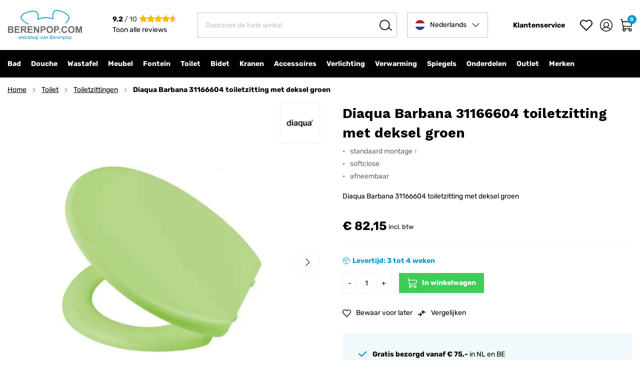

--- FILE ---
content_type: text/html; charset=UTF-8
request_url: https://berenpop.com/diaqua-barbana-31166604-toiletzitting-met-deksel-groen
body_size: 44516
content:
 <!doctype html><html lang="nl"><head prefix="og: http://ogp.me/ns# fb: http://ogp.me/ns/fb# product: http://ogp.me/ns/product#"> <meta charset="utf-8"/>
<meta name="title" content="toiletzitting - Diaqua Barbana toiletzitting groen"/>
<meta name="description" content="Diaqua Barbana 31166604 toiletzitting met deksel groen"/>
<meta name="keywords" content="toiletzitting"/>
<meta name="robots" content="NOINDEX,FOLLOW"/>
<meta name="viewport" content="width=device-width, initial-scale=1, maximum-scale=5.0"/>
<title>toiletzitting - Diaqua Barbana toiletzitting groen</title>
<link rel="preload" as="style" href="https://berenpop.com/static/version1767371735/_cache/merged/9119aef6728ac3e4020a18a24436c780.min.css" />
<link rel="preload" as="style" href="https://berenpop.com/static/version1767371735/frontend/Hypershop/Berenpop/nl_NL/css/styles-l.min.css" />
<link rel="preload" as="script" href="https://berenpop.com/static/version1767371735/_cache/merged/67eafcae627813560187c6455f1acbf6.min.js" />
<link rel="preload" as="script" href="https://berenpop.com/static/version1767371735/frontend/Hypershop/Berenpop/nl_NL/Hypershop_Performance/js/instant-page/instantpage.min.js" />
<link rel="preload" as="script" href="https://berenpop.com/static/version1767371735/frontend/Hypershop/Berenpop/nl_NL/jquery.min.js" />
<link rel="preload" as="script" href="https://berenpop.com/static/version1767371735/frontend/Hypershop/Berenpop/nl_NL/mage/dataPost.min.js" />
<link rel="preload" as="script" href="https://berenpop.com/static/version1767371735/frontend/Hypershop/Berenpop/nl_NL/mage/bootstrap.min.js" />
    <link rel="stylesheet" type="text/css" media="all" href="https://berenpop.com/static/version1767371735/_cache/merged/9119aef6728ac3e4020a18a24436c780.min.css" />
<link rel="stylesheet" type="text/css" media="screen and (min-width: 768px)" href="https://berenpop.com/static/version1767371735/frontend/Hypershop/Berenpop/nl_NL/css/styles-l.min.css" />

<link rel="prefetch" href="https://berenpop.com/media/catalog/product/cache/ae2fee40ca9774ef65e7057ab923d158/s/c/scharnier_Diaqua_Barbana_31166604_toiletzitting_met_deksel_groen.jpg" />
<link rel="prefetch" href="https://berenpop.com/media/catalog/product/cache/6360e336b2a70951114dbd37294096ee/s/c/scharnier_Diaqua_Barbana_31166604_toiletzitting_met_deksel_groen.jpg" />
<link rel="prefetch" href="https://berenpop.com/media/catalog/product/cache/6360e336b2a70951114dbd37294096ee/D/i/Diaqua_Barbana_31166604_toiletzitting_met_deksel_groen.jpg" />
<link rel="prefetch" href="https://berenpop.com/media/catalog/product/cache/6360e336b2a70951114dbd37294096ee/m/a/maattekening_Diaqua_Barbana_31166604_toiletzitting_met_deksel_groen.jpg" />
<link rel="canonical" href="https://berenpop.com/nl/diaqua-barbana-31166604-toiletzitting-met-deksel-groen" />
<link rel="icon" type="image/x-icon" href="https://berenpop.com/media/favicon/default/berenpop-nl.png" />
<link rel="shortcut icon" type="image/x-icon" href="https://berenpop.com/media/favicon/default/berenpop-nl.png" />
<meta name="google-site-verification" content="XtLAU_PW2wK9gICljjgpwM6pL4MFQZWo2dC3HZwS4FU" />      
 <link rel="alternate" hreflang="nl" href="https://berenpop.com/nl/diaqua-barbana-31166604-toiletzitting-met-deksel-groen"/> 
 <link rel="alternate" hreflang="en" href="https://berenpop.com/en/diaqua-barbana-31166604-toilet-seat-with-lid-green"/> 
 <link rel="alternate" hreflang="de" href="https://berenpop.com/de/diaqua-barbana-31166604-wc-sitze-mit-deckel-grun"/> 
           <link rel="preload" as="font" type="font/woff2" href="https://berenpop.com/static/version1767371735/frontend/Hypershop/Berenpop/nl_NL/fonts/worksans/bold/worksans-bold.woff2" crossorigin> <link rel="preload" as="font" type="font/woff2" href="https://berenpop.com/static/version1767371735/frontend/Hypershop/Berenpop/nl_NL/fonts/rubik/regular/rubik-regular.woff2" crossorigin> <link rel="preload" as="font" type="font/woff2" href="https://berenpop.com/static/version1767371735/frontend/Hypershop/Berenpop/nl_NL/fonts/rubik/bold/rubik-bold.woff2" crossorigin>         <!-- BEGIN GOOGLE ANALYTICS 4 CODE --><!-- END GOOGLE ANALYTICS 4 CODE -->  </head><body data-container="body" data-mage-init='{"loaderAjax": {}, "loader": { "icon": "https://berenpop.com/static/version1767371735/frontend/Hypershop/Berenpop/nl_NL/images/loader-2.gif"}}' id="html-body" class="catalog-product-view--simple catalog-product-view product-diaqua-barbana-31166604-toiletzitting-met-deksel-groen page-layout-1column"> <div class="js-gallery-icons"><svg xmlns="https://www.w3.org/2000/svg" xmlns:xlink="https://www.w3.org/1999/xlink"><symbol viewBox="0 0 320 512" id="close" xmlns="https://www.w3.org/2000/svg"><path d="M193.94 256L296.5 153.44l21.15-21.15c3.12-3.12 3.12-8.19 0-11.31l-22.63-22.63c-3.12-3.12-8.19-3.12-11.31 0L160 222.06 36.29 98.34c-3.12-3.12-8.19-3.12-11.31 0L2.34 120.97c-3.12 3.12-3.12 8.19 0 11.31L126.06 256 2.34 379.71c-3.12 3.12-3.12 8.19 0 11.31l22.63 22.63c3.12 3.12 8.19 3.12 11.31 0L160 289.94 262.56 392.5l21.15 21.15c3.12 3.12 8.19 3.12 11.31 0l22.63-22.63c3.12-3.12 3.12-8.19 0-11.31L193.94 256z"></path></symbol><symbol viewBox="0 0 256 512" id="chevron" xmlns="https://www.w3.org/2000/svg"><path d="M17.525 36.465l-7.071 7.07c-4.686 4.686-4.686 12.284 0 16.971L205.947 256 10.454 451.494c-4.686 4.686-4.686 12.284 0 16.971l7.071 7.07c4.686 4.686 12.284 4.686 16.97 0l211.051-211.05c4.686-4.686 4.686-12.284 0-16.971L34.495 36.465c-4.686-4.687-12.284-4.687-16.97 0z"></path></symbol></svg></div> <div class="svg-container hide--all"><svg xmlns="https://www.w3.org/2000/svg" xmlns:xlink="https://www.w3.org/1999/xlink"><symbol viewBox="0 0 512 512" id="tiktok" xmlns="https://www.w3.org/2000/svg"><path d="M412.19,118.66a109.27,109.27,0,0,1-9.45-5.5,132.87,132.87,0,0,1-24.27-20.62c-18.1-20.71-24.86-41.72-27.35-56.43h.1C349.14,23.9,350,16,350.13,16H267.69V334.78c0,4.28,0,8.51-.18,12.69,0,.52-.05,1-.08,1.56,0,.23,0,.47-.05.71,0,.06,0,.12,0,.18a70,70,0,0,1-35.22,55.56,68.8,68.8,0,0,1-34.11,9c-38.41,0-69.54-31.32-69.54-70s31.13-70,69.54-70a68.9,68.9,0,0,1,21.41,3.39l.1-83.94a153.14,153.14,0,0,0-118,34.52,161.79,161.79,0,0,0-35.3,43.53c-3.48,6-16.61,30.11-18.2,69.24-1,22.21,5.67,45.22,8.85,54.73v.2c2,5.6,9.75,24.71,22.38,40.82A167.53,167.53,0,0,0,115,470.66v-.2l.2.2C155.11,497.78,199.36,496,199.36,496c7.66-.31,33.32,0,62.46-13.81,32.32-15.31,50.72-38.12,50.72-38.12a158.46,158.46,0,0,0,27.64-45.93c7.46-19.61,9.95-43.13,9.95-52.53V176.49c1,.6,14.32,9.41,14.32,9.41s19.19,12.3,49.13,20.31c21.48,5.7,50.42,6.9,50.42,6.9V131.27C453.86,132.37,433.27,129.17,412.19,118.66Z"/></symbol><symbol id="question" viewBox="0 0 20 20" xmlns="https://www.w3.org/2000/svg"><circle cx="10" cy="10" r="9.5" stroke="black"/><path d="M10.7714 12.6389H9.24914V12.3234C9.24914 11.9029 9.32229 11.5463 9.46857 11.2537C9.624 10.9611 9.816 10.7051 10.0446 10.4857C10.2731 10.2571 10.5063 10.0514 10.744 9.86857C10.9543 9.704 11.1463 9.53943 11.32 9.37486C11.5029 9.21029 11.6491 9.02743 11.7589 8.82629C11.8686 8.616 11.9234 8.37829 11.9234 8.11314C11.9234 7.80229 11.8594 7.53257 11.7314 7.304C11.6126 7.06629 11.4389 6.88343 11.2103 6.75543C10.9817 6.62743 10.7074 6.56343 10.3874 6.56343C10.0674 6.56343 9.77943 6.64114 9.52343 6.79657C9.27657 6.94286 9.08457 7.14857 8.94743 7.41371C8.81029 7.67886 8.74171 7.98971 8.74171 8.34629H7C7 7.688 7.14629 7.10743 7.43886 6.60457C7.73143 6.10171 8.13371 5.70857 8.64571 5.42514C9.16686 5.14171 9.75657 5 10.4149 5C11.1097 5 11.6994 5.12343 12.184 5.37029C12.6777 5.61714 13.0526 5.96914 13.3086 6.42629C13.5737 6.87429 13.7063 7.4 13.7063 8.00343C13.7063 8.488 13.6149 8.904 13.432 9.25143C13.2583 9.58971 13.0389 9.87314 12.7737 10.1017C12.5086 10.3303 12.2389 10.5406 11.9646 10.7326C11.6354 10.9703 11.352 11.208 11.1143 11.4457C10.8857 11.6834 10.7714 11.976 10.7714 12.3234V12.6389ZM10.072 15.3817C9.77029 15.3817 9.50971 15.2766 9.29029 15.0663C9.07086 14.8469 8.96114 14.5909 8.96114 14.2983C8.96114 13.9874 9.07086 13.7269 9.29029 13.5166C9.50971 13.3063 9.77029 13.2011 10.072 13.2011C10.3737 13.2011 10.6343 13.3109 10.8537 13.5303C11.0731 13.7406 11.1829 13.9966 11.1829 14.2983C11.1829 14.5909 11.0731 14.8469 10.8537 15.0663C10.6343 15.2766 10.3737 15.3817 10.072 15.3817Z" fill="black" stroke="none"/></symbol><svg viewBox="0 0 30 30" id="linkedin" xmlns="https://www.w3.org/2000/svg"><path d="M6.22865 8.99637C7.73915 8.99637 8.96365 7.77187 8.96365 6.26137C8.96365 4.75087 7.73915 3.52637 6.22865 3.52637C4.71815 3.52637 3.49365 4.75087 3.49365 6.26137C3.49365 7.77187 4.71815 8.99637 6.22865 8.99637Z" fill="white"/><path d="M11.5462 11.0688V26.2426H16.2574V18.7388C16.2574 16.7588 16.6299 14.8413 19.0849 14.8413C21.5062 14.8413 21.5362 17.1051 21.5362 18.8638V26.2438H26.2499V17.9226C26.2499 13.8351 25.3699 10.6938 20.5924 10.6938C18.2987 10.6938 16.7612 11.9526 16.1324 13.1438H16.0687V11.0688H11.5462V11.0688ZM3.86865 11.0688H8.5874V26.2426H3.86865V11.0688Z" fill="white"/></svg><symbol viewBox="0 0 31 21" id="youtube" xmlns="https://www.w3.org/2000/svg"><path d="M30.3542 3.40477C30.1787 2.77861 29.8368 2.21172 29.3648 1.76435C28.8795 1.30323 28.2847 0.973383 27.6366 0.805936C25.2108 0.166561 15.4923 0.166561 15.4923 0.166561C11.4408 0.120465 7.39024 0.323208 3.36356 0.773645C2.71539 0.953462 2.12171 1.29068 1.63531 1.75531C1.1574 2.21514 0.811231 2.78219 0.630398 3.40348C0.196002 5.74365 -0.015058 8.1198 6.47731e-05 10.4999C-0.0154352 12.8779 0.195106 15.2532 0.630398 17.5963C0.807356 18.215 1.15223 18.7795 1.63144 19.2354C2.11065 19.6914 2.7074 20.0208 3.36356 20.1951C5.82161 20.8332 15.4923 20.8332 15.4923 20.8332C19.549 20.8794 23.6047 20.6766 27.6366 20.2261C28.2847 20.0587 28.8795 19.7288 29.3648 19.2677C29.8366 18.8205 30.1781 18.2535 30.3529 17.6273C30.7987 15.288 31.0154 12.9109 31.0001 10.5296C31.0336 8.13822 30.8171 5.74987 30.3542 3.40348V3.40477ZM12.4026 14.9226V6.07852L20.4885 10.5012L12.4026 14.9226Z" fill="white"/></symbol><symbol width="25" height="25" viewBox="0 0 25 25" fill="none" id="send" xmlns="https://www.w3.org/2000/svg"><path d="M22.5488 2.5L11.5488 13.5" stroke="black" stroke-width="1.5" stroke-linecap="round" stroke-linejoin="round"/><path d="M22.5488 2.5L15.5488 22.5L11.5488 13.5L2.54883 9.5L22.5488 2.5Z" stroke="black" stroke-width="1.5" stroke-linecap="round" stroke-linejoin="round"/></symbol><symbol viewBox="0 0 218 24" id="logo" xmlns="https://www.w3.org/2000/svg"><path fill="#fff" d="M8.5 23.4 0 1.5h1.6L8 17.8c.3.6.4 1.2.7 1.8s.4 1.2.7 2c.3-.7.5-1.4.8-2.2.3-.7.4-1.2.6-1.6l6.5-16.4h1.5l-8.5 21.9H8.5zM22.2 4c-.4 0-.7-.1-.9-.4s-.4-.6-.4-.9c0-.4.1-.7.4-.9s.6-.4.9-.4.7.1.9.4c.3.2.4.6.4.9 0 .3-.1.6-.4.9-.3.3-.6.4-.9.4zm-.8 19.4V8.6h1.4v14.8h-1.4zm4.5-14.8h7.5v1.2h-7.5V8.6zm4.5 14.8H29V3.9h1.4v19.5zm10.3.4c-1.6 0-2.9-.4-3.8-1.2-.9-.8-1.3-1.9-1.3-3.1 0-1.4.5-2.5 1.5-3.3 1-.8 2.4-1.3 4.1-1.5l5.2-.4v-.5c0-1.1-.2-2-.6-2.6-.4-.6-.9-1-1.6-1.3-.7-.2-1.4-.4-2.2-.4-1.4 0-2.5.3-3.3.9-.7.7-1.1 1.6-1.1 2.6h-1.4c0-1 .3-1.8.8-2.5s1.2-1.2 2.1-1.7c.9-.4 1.9-.6 3.1-.6 1.1 0 2.1.2 3 .6.9.4 1.6.9 2.1 1.7.5.8.8 1.9.8 3.1v9.8H47l-.3-2.8c-.5 1-1.3 1.8-2.3 2.3-1.2.6-2.3.9-3.7.9zm.2-1.3c1.8 0 3.1-.6 4.1-1.7.9-1.2 1.4-2.7 1.4-4.4v-.8l-5 .4c-1.4 0-2.6.4-3.2 1-.7.7-1 1.4-1 2.3 0 1 .4 1.8 1.1 2.3.5.6 1.5.9 2.6.9zm13.2.9h-1.4V1.1h1.4v22.3zm3.5-4H59c0 .9.3 1.7 1 2.2.7.6 1.6.9 2.8.9 1.3 0 2.3-.2 3-.8.8-.6 1.1-1.2 1.1-2.2 0-.7-.2-1.3-.6-1.7-.4-.4-1.1-.7-2.1-1l-2.6-.6c-1.3-.3-2.2-.9-2.8-1.5-.6-.7-.9-1.5-.9-2.4 0-.8.2-1.5.6-2.2.4-.6 1-1.1 1.8-1.4.8-.4 1.7-.5 2.7-.5 1.1 0 1.9.2 2.7.6.8.4 1.3.9 1.8 1.5.4.6.6 1.4.7 2.3h-1.4c-.1-1-.4-1.7-1.1-2.2-.7-.5-1.6-.8-2.7-.8-1.2 0-2.1.2-2.8.7-.6.5-.9 1.2-.9 2.1 0 1.3.9 2.2 2.7 2.6l2.5.7c1.3.3 2.3.8 2.9 1.5.6.7.9 1.5.9 2.5 0 .9-.3 1.6-.7 2.2-.4.6-1.1 1.1-1.9 1.5-.8.4-1.8.6-2.9.6-1.6 0-2.9-.4-3.8-1.2-.9-1-1.4-2.1-1.4-3.4z"/><path fill="#ffc736" d="M73.7 23.4h-3.8L78.8.9h3.8l-8.9 22.5z"/><path fill="#ffc736" d="M90.1.5v22.8H85V.5h5.1zm14.4 0L88.8 20.7v-7.5L98.5.6h6zm-11 13.8 3.2-4.4 7.9 13.5h-5.9l-5.2-9.1zm15.6-8.8c-.8 0-1.4-.2-1.9-.8-.6-.6-.8-1.2-.8-1.9s.3-1.4.8-1.9 1.2-.7 1.9-.7c.8 0 1.4.2 1.9.7.6.5.8 1.2.8 1.9s-.3 1.4-.8 1.9c-.4.6-1.1.8-1.9.8zm-2.4 17.9V8h4.8v15.4h-4.8zm7.7-7.8c0-1.6.4-3 1.1-4.2.7-1.2 1.6-2.2 2.8-2.9 1.2-.7 2.6-1 4.1-1 2.3 0 4.2.6 5.7 1.7 1.4 1.2 2.3 2.8 2.4 4.8h-4.9c-.2-.8-.5-1.4-1-1.7-.5-.4-1.1-.6-2-.6-.7 0-1.3.2-1.8.5s-.9.7-1.2 1.4c-.3.6-.4 1.3-.4 2.1s.1 1.5.4 2.1c.3.6.6 1 1.1 1.4.5.3 1.1.5 1.8.5.9 0 1.6-.2 2.1-.6.5-.4.8-.9 1-1.7h4.9c-.1 1.3-.5 2.4-1.2 3.4s-1.6 1.7-2.8 2.3c-1.1.6-2.5.9-3.9.9-1.6 0-3.1-.3-4.3-1-1.2-.7-2.2-1.6-2.8-2.8-.8-1.5-1.1-2.9-1.1-4.6zm23.6 7.8h-4.8V.1h4.8v13.4l5.1-5.6h6l-5.9 6.1 5.7 9.3h-5.6l-3.5-5.8-1.8 1.9v4zm12-4.9h4.6c.1.6.3.9.7 1.2.4.3.9.5 1.7.5.8 0 1.3-.1 1.7-.4s.5-.6.5-.9c0-.2-.1-.4-.3-.7-.2-.2-.6-.4-1.1-.6l-2.9-.6c-1.4-.3-2.5-.8-3.3-1.5-.7-.7-1.1-1.7-1.1-3.1 0-1 .3-2 .9-2.7.6-.7 1.4-1.3 2.3-1.7 1-.4 2.1-.6 3.3-.6 1.2 0 2.3.2 3.2.6.9.4 1.6 1 2.2 1.9.5.8.8 1.7.8 2.7h-4.6c0-.6-.1-1-.5-1.3-.3-.3-.8-.5-1.4-.5-.6 0-1 .1-1.3.4-.3.2-.5.6-.5 1 0 .7.6 1.1 1.7 1.4l3 .6c1.3.2 2.3.7 3 1.4.7.6 1 1.6 1 2.8 0 1.1-.3 2-.9 2.8-.6.8-1.4 1.4-2.5 1.9-1.1.4-2.3.6-3.6.6-2.1 0-3.7-.5-4.9-1.5-1.1-.8-1.7-2.1-1.7-3.7zM164.7 8h10.8v4h-10.8V8zm7.9 15.4h-4.8V3.2h4.8v20.2zm9.8.4c-1.6 0-3-.4-4-1.4-.9-.9-1.4-2.1-1.4-3.6 0-1.4.5-2.5 1.5-3.4 1-.9 2.5-1.4 4.3-1.5l4.4-.3v-.2c0-.5-.1-.9-.3-1.3-.2-.4-.5-.6-.9-.7-.4-.2-.9-.2-1.4-.2-1 0-1.8.2-2.3.6-.5.4-.8.9-.8 1.6h-4c0-1.2.3-2.2.9-3 .6-.9 1.4-1.5 2.6-2 1.1-.5 2.5-.7 3.9-.7 1.5 0 2.8.2 3.9.8 1.1.6 1.9 1.3 2.5 2.3.6 1 .8 2.3.8 3.8v9h-4.3l-.3-2c-.3.7-.8 1.3-1.8 1.7-1 .3-2.1.5-3.3.5zm1.7-3.5c.9 0 1.7-.2 2.3-.7.6-.4.9-1.1.9-2v-.9l-2.5.2c-1.1.1-1.8.2-2.2.5s-.6.6-.6 1.1c0 .6.2 1 .5 1.2.4.4.9.6 1.6.6zM206.2 8v4.4h-1.5c-1.4 0-2.5.3-3.3 1-.8.7-1.2 1.7-1.2 3.3v6.7h-4.8V8h4.5l.4 3.3h-.4c.2-1 .7-1.9 1.4-2.5.8-.7 1.8-1 3-1 .3 0 .6 0 .9.1.4-.1.7 0 1 .1zm1 0H218v4h-10.8V8zm7.8 15.4h-4.8V3.2h4.8v20.2z"/></symbol><symbol viewBox="0 0 13 13" id="minus" xmlns="https://www.w3.org/2000/svg"><defs/><path fill="none" stroke-width="1.5" d="M16.282 8.142H0" /></symbol><symbol xmlns="https://www.w3.org/2000/svg" viewBox="0 0 13.125 15" id="lock"><path d="M11.719 6.563h-.7v-2.11a4.453 4.453 0 0 0-8.906 0v2.11h-.7A1.407 1.407 0 0 0 0 7.969v5.625A1.407 1.407 0 0 0 1.406 15h10.313a1.407 1.407 0 0 0 1.406-1.406V7.969a1.407 1.407 0 0 0-1.406-1.406Zm-3.047 0H4.453v-2.11a2.109 2.109 0 0 1 4.219 0Z"/></symbol><symbol viewBox="0 0 17.16 13.5" id="email" xmlns="https://www.w3.org/2000/svg"><g stroke-linecap="round" stroke-linejoin="round" stroke-width="2"><path d="M2.831 1h11.5a1.442 1.442 0 0 1 1.438 1.438v8.625a1.442 1.442 0 0 1-1.438 1.437h-11.5a1.442 1.442 0 0 1-1.438-1.437V2.438A1.442 1.442 0 0 1 2.831 1Z"/><path d="M15.768 2.437 8.581 7.468 1.393 2.437"/></g></symbol><symbol viewBox="0 0 25.5 25.5" id="user" xmlns="https://www.w3.org/2000/svg"><path d="M12.7 24.8c6.6 0 12-5.4 12-12s-5.4-12-12-12-12 5.4-12 12c.1 6.6 5.4 12 12 12z" stroke-width="1.5" /><path d="M12.7 16.8c2.8 0 5-2.2 5-5s-2.2-5-5-5-5 2.2-5 5 2.3 5 5 5z" stroke-width="1.5" /><path d="M4.7 21.7c.8-1.5 1.9-2.7 3.3-3.6 1.4-.9 3-1.3 4.7-1.3 1.7 0 3.3.5 4.7 1.3 1.4.9 2.6 2.1 3.3 3.6" stroke-width="1.5" /></symbol><svg viewBox="0 0 23 27" id="pinterest" xmlns="https://www.w3.org/2000/svg"><path d="M11.8299 0.300049C4.5699 0.300049 0.774902 4.92005 0.774902 10.035C0.774902 12.51 2.0949 14.985 4.2399 16.305C4.8999 16.635 4.7349 16.305 5.2299 14.325C5.2299 14.16 5.2299 13.995 5.0649 13.83C2.0949 10.2 4.5699 3.10505 11.4999 3.10505C21.5649 3.10505 19.5849 16.965 13.3149 16.965C11.9949 17.13 10.8399 16.14 10.8399 14.82V14.16C11.4999 12.345 11.9949 10.695 12.1599 8.88005C12.1599 5.41505 7.0449 5.91005 7.0449 10.53C7.0449 11.355 7.2099 12.18 7.5399 12.84C7.5399 12.84 5.8899 19.605 5.5599 20.76C5.2299 22.74 5.3949 24.72 5.7249 26.535C5.5599 26.7 5.7249 26.7 5.7249 26.7H5.8899C7.0449 25.05 8.0349 23.4 8.6949 21.585C8.8599 20.76 9.6849 17.79 9.6849 17.79C10.5099 18.945 11.9949 19.605 13.4799 19.605C18.5949 19.605 22.2249 15.15 22.2249 9.70505C22.2249 4.26005 17.6049 0.300049 11.8299 0.300049Z" fill="white"/></svg><symbol viewBox="0 0 25.049 20.345" id="twitter" xmlns="https://www.w3.org/2000/svg"><path d="M22.475 5.07c.016.223.016.445.016.668A14.507 14.507 0 017.884 20.344 14.508 14.508 0 010 18.04a10.62 10.62 0 001.24.064 10.282 10.282 0 006.374-2.193 5.143 5.143 0 01-4.8-3.56 6.474 6.474 0 00.97.079 5.43 5.43 0 001.351-.175 5.135 5.135 0 01-4.118-5.036v-.064a5.17 5.17 0 002.321.652A5.142 5.142 0 011.748.938 14.593 14.593 0 0012.334 6.31a5.8 5.8 0 01-.127-1.176 5.139 5.139 0 018.885-3.515A10.108 10.108 0 0024.35.379a5.12 5.12 0 01-2.257 2.829 10.292 10.292 0 002.956-.789 11.036 11.036 0 01-2.575 2.654z"/></symbol><symbol viewBox="0 0 21.6 19" id="search" xmlns="https://www.w3.org/2000/svg"><path fill="none" stroke-width="1.5" d="m16 14.1 5.1 4.4M14.3 2.8c3.4 3 3.7 8.2.8 11.6-3 3.4-8.1 3.7-11.5.8C.2 12.2-.1 7 2.8 3.6c3-3.5 8.1-3.8 11.5-.8z" /></symbol><symbol viewBox="0 0 21 13.096" id="menu" xmlns="https://www.w3.org/2000/svg"><g stroke-width="1.5"><path d="M0 .75h21"/><path d="M0 6.548h21"/><path d="M0 12.346h12"/></g></symbol><symbol viewBox="0 0 27 27" id="instagram" xmlns="https://www.w3.org/2000/svg"><path fill-rule="evenodd" clip-rule="evenodd" d="M8.02013 0.288002C9.4375 0.222752 9.88942 0.208252 13.4999 0.208252C17.1104 0.208252 17.5623 0.22396 18.9785 0.288002C20.3947 0.352044 21.3613 0.578002 22.2072 0.90546C23.0929 1.24017 23.8964 1.76338 24.561 2.44004C25.2377 3.10342 25.7597 3.90575 26.0932 4.79267C26.4218 5.6385 26.6466 6.60517 26.7118 8.01892C26.7771 9.43871 26.7916 9.89063 26.7916 13.4999C26.7916 17.1104 26.7759 17.5623 26.7118 18.9797C26.6478 20.3935 26.4218 21.3601 26.0932 22.206C25.7597 23.093 25.2368 23.8967 24.561 24.561C23.8964 25.2377 23.0929 25.7597 22.2072 26.0932C21.3613 26.4218 20.3947 26.6466 18.9809 26.7118C17.5623 26.7771 17.1104 26.7916 13.4999 26.7916C9.88942 26.7916 9.4375 26.7759 8.02013 26.7118C6.60638 26.6478 5.63971 26.4218 4.79388 26.0932C3.90686 25.7596 3.1032 25.2368 2.43884 24.561C1.76263 23.8972 1.23934 23.0939 0.90546 22.2072C0.578002 21.3613 0.353252 20.3947 0.288002 18.9809C0.222752 17.5611 0.208252 17.1092 0.208252 13.4999C0.208252 9.88942 0.22396 9.4375 0.288002 8.02133C0.352044 6.60517 0.578002 5.6385 0.90546 4.79267C1.23983 3.90585 1.76352 3.10259 2.44004 2.43884C3.10347 1.76277 3.90632 1.2395 4.79267 0.90546C5.6385 0.578002 6.60517 0.353252 8.01892 0.288002H8.02013ZM18.871 2.6805C17.4693 2.61646 17.0488 2.60317 13.4999 2.60317C9.95104 2.60317 9.53054 2.61646 8.12888 2.6805C6.83233 2.73971 6.12909 2.956 5.66025 3.13846C5.04038 3.38013 4.59692 3.6665 4.13171 4.13171C3.69072 4.56073 3.35134 5.08301 3.13846 5.66025C2.956 6.12909 2.73971 6.83233 2.6805 8.12888C2.61646 9.53054 2.60317 9.95104 2.60317 13.4999C2.60317 17.0488 2.61646 17.4693 2.6805 18.871C2.73971 20.1675 2.956 20.8708 3.13846 21.3396C3.35113 21.916 3.69067 22.4392 4.13171 22.8681C4.56067 23.3092 5.08388 23.6487 5.66025 23.8614C6.12909 24.0438 6.83233 24.2601 8.12888 24.3193C9.53054 24.3834 9.94983 24.3967 13.4999 24.3967C17.05 24.3967 17.4693 24.3834 18.871 24.3193C20.1675 24.2601 20.8708 24.0438 21.3396 23.8614C21.9595 23.6197 22.4029 23.3333 22.8681 22.8681C23.3092 22.4392 23.6487 21.916 23.8614 21.3396C24.0438 20.8708 24.2601 20.1675 24.3193 18.871C24.3834 17.4693 24.3967 17.0488 24.3967 13.4999C24.3967 9.95104 24.3834 9.53054 24.3193 8.12888C24.2601 6.83233 24.0438 6.12909 23.8614 5.66025C23.6197 5.04038 23.3333 4.59692 22.8681 4.13171C22.4391 3.69075 21.9168 3.35138 21.3396 3.13846C20.8708 2.956 20.1675 2.73971 18.871 2.6805ZM11.8022 17.5974C12.7503 17.9921 13.8061 18.0453 14.7891 17.7481C15.7722 17.4508 16.6215 16.8215 17.1921 15.9676C17.7627 15.1137 18.0192 14.0882 17.9176 13.0663C17.8161 12.0443 17.363 11.0893 16.6355 10.3643C16.1718 9.90087 15.6111 9.54602 14.9938 9.3253C14.3765 9.10458 13.7179 9.02348 13.0655 9.08783C12.4131 9.15218 11.7831 9.36038 11.2208 9.69745C10.6585 10.0345 10.1779 10.4921 9.81366 11.0372C9.44942 11.5822 9.21056 12.2013 9.11429 12.8498C9.01802 13.4983 9.06673 14.16 9.2569 14.7874C9.44708 15.4148 9.774 15.9922 10.2141 16.4781C10.6542 16.964 11.1966 17.3463 11.8022 17.5974ZM8.669 8.669C9.30341 8.0346 10.0566 7.53136 10.8854 7.18802C11.7143 6.84468 12.6027 6.66797 13.4999 6.66797C14.3971 6.66797 15.2855 6.84468 16.1144 7.18802C16.9433 7.53136 17.6964 8.0346 18.3308 8.669C18.9652 9.30341 19.4685 10.0566 19.8118 10.8854C20.1552 11.7143 20.3319 12.6027 20.3319 13.4999C20.3319 14.3971 20.1552 15.2855 19.8118 16.1144C19.4685 16.9433 18.9652 17.6964 18.3308 18.3308C17.0496 19.6121 15.3119 20.3319 13.4999 20.3319C11.688 20.3319 9.95024 19.6121 8.669 18.3308C7.38776 17.0496 6.66797 15.3119 6.66797 13.4999C6.66797 11.688 7.38776 9.95024 8.669 8.669ZM21.8471 7.68542C22.0043 7.53712 22.1301 7.35878 22.2172 7.16097C22.3043 6.96316 22.3507 6.74989 22.3539 6.53379C22.357 6.3177 22.3168 6.10316 22.2355 5.9029C22.1543 5.70263 22.0337 5.5207 21.8809 5.36788C21.7281 5.21506 21.5461 5.09446 21.3459 5.01321C21.1456 4.93196 20.9311 4.89172 20.715 4.89487C20.4989 4.89802 20.2856 4.9445 20.0878 5.03155C19.89 5.1186 19.7116 5.24446 19.5633 5.40167C19.2749 5.70741 19.117 6.11352 19.1231 6.53379C19.1293 6.95406 19.2989 7.3554 19.5961 7.6526C19.8934 7.94981 20.2947 8.11949 20.715 8.12561C21.1352 8.13174 21.5413 7.97383 21.8471 7.68542Z" fill="white"/></symbol><symbol viewBox="0 0 19.648 17.329" id="heart" xmlns="https://www.w3.org/2000/svg"><path d="M17.498 2.153a4.775 4.775 0 00-6.754 0l-.92.92-.92-.92A4.776 4.776 0 102.15 8.907l.92.92 6.757 6.752 6.754-6.754.92-.92a4.775 4.775 0 000-6.754z" stroke-linecap="round" stroke-linejoin="round" stroke-width="1.5"/></symbol><symbol viewBox="0 0 14 14" id="filter" xmlns="https://www.w3.org/2000/svg"><path fill-rule="evenodd" d="M4.5 8.5a1.5 1.5 0 011.414 1h5.583c.247 0 .452.183.495.412L12 10c0 .276-.233.5-.503.5H5.915a1.5 1.5 0 01-2.83 0h-.58a.51.51 0 01-.497-.412L2 10c0-.276.214-.5.505-.5h.58a1.5 1.5 0 011.415-1zm0 1a.5.5 0 10.491.593L5 9.995l-.007-.085A.5.5 0 004.5 9.5zm5-4a1.5 1.5 0 011.414 1h.581a.51.51 0 01.497.412L12 7c0 .276-.214.5-.505.5h-.58a1.5 1.5 0 01-2.83 0H2.503a.509.509 0 01-.495-.412L2 7c0-.276.233-.5.503-.5h5.583a1.5 1.5 0 011.414-1zm0 1a.5.5 0 10.491.593L10 6.994l-.007-.084A.5.5 0 009.5 6.5zm-5-4a1.5 1.5 0 011.414 1h5.583c.247 0 .452.183.495.412L12 4c0 .276-.233.5-.503.5H5.915a1.5 1.5 0 01-2.83 0h-.58a.51.51 0 01-.497-.412L2 4c0-.276.214-.5.505-.5h.58a1.5 1.5 0 011.415-1zm0 1a.5.5 0 10.491.593L5 3.995l-.007-.085A.5.5 0 004.5 3.5z"></path></symbol><svg viewBox="0 0 13 25" id="facebook" xmlns="https://www.w3.org/2000/svg"><path d="M8.30442 24.1211V13.5346H11.8759L12.4068 9.38964H8.30442V6.74947C8.30442 5.55339 8.63767 4.73447 10.3543 4.73447H12.5295V1.03902C11.4711 0.925596 10.4073 0.870832 9.34292 0.874974C6.18608 0.874974 4.01867 2.80214 4.01867 6.34002V9.38189H0.470459V13.5268H4.02642V24.1211H8.30442Z" fill="white"/></svg><symbol viewBox="0 0 16.282 16.282" id="cross" xmlns="https://www.w3.org/2000/svg"><defs/><path fill="none" stroke-width="1.5" d="M8.431 0v16.282" /><path fill="none" stroke-width="1.5" d="M16.282 8.142H0" /></symbol><symbol viewBox="0 0 10.844 7.927" id="checkmark" xmlns="https://www.w3.org/2000/svg"><defs/><path fill="none" stroke-width="1.5" d="M1 3.42l3.447 3.447L10.314 1" /></symbol><symbol viewBox="0 0 320 512" id="close" xmlns="https://www.w3.org/2000/svg"><path d="M193.94 256L296.5 153.44l21.15-21.15c3.12-3.12 3.12-8.19 0-11.31l-22.63-22.63c-3.12-3.12-8.19-3.12-11.31 0L160 222.06 36.29 98.34c-3.12-3.12-8.19-3.12-11.31 0L2.34 120.97c-3.12 3.12-3.12 8.19 0 11.31L126.06 256 2.34 379.71c-3.12 3.12-3.12 8.19 0 11.31l22.63 22.63c3.12 3.12 8.19 3.12 11.31 0L160 289.94 262.56 392.5l21.15 21.15c3.12 3.12 8.19 3.12 11.31 0l22.63-22.63c3.12-3.12 3.12-8.19 0-11.31L193.94 256z"></path></symbol><symbol viewBox="0 0 256 512" id="chevron" xmlns="https://www.w3.org/2000/svg"><path d="M17.525 36.465l-7.071 7.07c-4.686 4.686-4.686 12.284 0 16.971L205.947 256 10.454 451.494c-4.686 4.686-4.686 12.284 0 16.971l7.071 7.07c4.686 4.686 12.284 4.686 16.97 0l211.051-211.05c4.686-4.686 4.686-12.284 0-16.971L34.495 36.465c-4.686-4.687-12.284-4.687-16.97 0z"></path></symbol><symbol viewBox="0 0 24.2 24.2" id="cart" xmlns="https://www.w3.org/2000/svg"><path d="M19.8 18.9h-13L3.7 1.5c0-.2-.1-.4-.3-.5C3.2.8 3 .8 2.8.8h-2" stroke-width="1.5"/><path d="M8 23.4c1.3 0 2.3-1 2.3-2.3 0-1.3-1-2.3-2.3-2.3-1.3 0-2.3 1-2.3 2.3 0 1.3 1 2.3 2.3 2.3zm11.8 0c1.3 0 2.3-1 2.3-2.3 0-1.3-1-2.3-2.3-2.3-1.3 0-2.3 1-2.3 2.3 0 1.3 1 2.3 2.3 2.3zM6 14.3h14.2c.4 0 .8-.1 1.2-.4.3-.3.5-.6.6-1.1l1.4-7.6h-19" stroke-width="1.5"/></symbol><symbol viewBox="0 0 13.525 14.349" id="arrow" xmlns="https://www.w3.org/2000/svg"><g fill="none" stroke-linecap="round" stroke-linejoin="round" stroke-width="2"><path d="M1 7.174h11.525"/><path d="M6.013 1.411l6.513 5.763-6.513 5.762"/></g></symbol><symbol viewBox="0 0 40 40" id="footer-logo-one" xmlns="http://www.w3.org/2000/svg"><defs/><circle cx="20" cy="20" r="20" fill="#eaf6f8" opacity=".632"/><g fill="none" stroke="#98e1f3" stroke-linecap="round" stroke-linejoin="round" stroke-width="1.5"><path d="M24.191 17.217l-7.587-4.375" data-name="Path 612"/><path d="M27.984 22.778v-6.741a1.686 1.686 0 00-.843-1.459l-5.9-3.372a1.686 1.686 0 00-1.686 0l-5.902 3.372a1.686 1.686 0 00-.843 1.459v6.741a1.686 1.686 0 00.843 1.458l5.9 3.372a1.686 1.686 0 001.686 0l5.9-3.372a1.686 1.686 0 00.845-1.458z" data-name="Path 613"/><path d="M13.038 15.161l7.359 4.26 7.359-4.257" data-name="Path 614"/><path d="M20.397 27.909v-8.5" data-name="Path 615"/></g></symbol><symbol viewBox="0 0 40 40" id="footer-logo-two" xmlns="http://www.w3.org/2000/svg"><defs/><circle cx="20" cy="20" r="20" fill="#ffea76"opacity=".191"/><g fill="none" stroke="#fb0" stroke-miterlimit="10" stroke-width="1.5"transform="translate(10.554 9.303)"><path d="M18.15 6.018v1.375a7.547 7.547 0 01-7.547 7.547h0a7.547 7.547 0 01-7.547-7.547V-.001H18.15z"/><path d="M3.573 11.142A3.573 3.573 0 010 7.569V2.952h3.056"/><path d="M17.634 11.142a3.573 3.573 0 003.573-3.573V2.952h-3.056"/><path d="M10.603 18.085V14.94"/><rect width="9.406" height="3.299"rx="1.649" transform="translate(5.967 18.36)"/></g><g fill="#fb0"><path d="M23.954 15.121a1.5 1.5 0 00-1.5-1.5h-1.089v-.09a.648.648 0 01.647-.647v-.553a1.2 1.2 0 00-1.2 1.2v.092h-1.095a1.5 1.5 0 00-1.4 2.034h5.532a1.486 1.486 0 00.105-.536z"/><path d="M18.594 16.799a2.582 2.582 0 001.23 2.171 4.227 4.227 0 001.2.565l.07.018.07-.018a4.227 4.227 0 001.2-.565 2.582 2.582 0 001.23-2.171v-.584h-5v.584z"/></g></symbol><symbol viewBox="0 0 40 40" id="footer-logo-three" xmlns="http://www.w3.org/2000/svg"><defs/><defs><clipPath id="a"><path fill="none" d="M0 0h25v23H0z" data-name="Rectangle 318" transform="translate(-.467 -.421)"/></clipPath></defs><circle cx="20" cy="20" r="20" fill="#ffbaba" data-name="Ellipse 85" opacity=".191"/><g data-name="Group 528"><g data-name="Group 527"><g clip-path="url(#a)" data-name="Group 526" transform="translate(8.497 8.327)"><path d="M2.111 13a.5.5 0 10.5.5.5.5 0 00-.5-.5zm0 0" data-name="Path 627"/><path fill="#f2545b" d="M22.69 14.742l-4.736 1.628a2 2 0 00-1.977-2.366h-3.253a.5.5 0 01-.247-.065l-2.654-1.493a3.52 3.52 0 00-1.725-.452H4.537a1.509 1.509 0 00-1.421-1H.099a.5.5 0 00-.5.5v9.043a.5.5 0 00.5.5h3.014a1.51 1.51 0 001.407-.967 4.589 4.589 0 011.64.487l2.627 1.577a6.4 6.4 0 005.945.339l9.377-4.129a1.937 1.937 0 00-1.422-3.6zM3.618 19.533a.5.5 0 01-.5.5H.599v-8.038h2.512a.5.5 0 01.5.5zm20.113-2.118l-.016.006-9.393 4.136a5.4 5.4 0 01-5.015-.285L6.68 19.696a5.539 5.539 0 00-2.057-.625V13h3.476a2.513 2.513 0 011.232.323l2.654 1.493a1.509 1.509 0 00.74.194h3.253a1.005 1.005 0 010 2.01h-5.107a.5.5 0 100 1h5.107a2.007 2.007 0 00.942-.235l6.109-2.1a.933.933 0 11.7 1.727zm0 0" data-name="Path 628"/></g></g><path fill="#f2545b" d="M22.729 20.345a.5.5 0 00.658 0c4.1-3.552 6.635-5.35 6.635-8.144a3.847 3.847 0 00-3.763-4.042 3.72 3.72 0 00-3.261 2.081 3.653 3.653 0 00-6.845.7.50234077.50234077 0 10.964.283 2.726 2.726 0 012.62-2.056 3.143 3.143 0 012.776 2.458.5.5 0 00.968 0c.007-.025.7-2.458 2.777-2.458a2.843 2.843 0 012.758 3.037c0 2.235-2.185 3.846-5.96 7.1a40.319 40.319 0 01-5.165-4.725.5030159.5030159 0 10-.8.61c1.17 1.533 3.146 3 5.635 5.159zm0 0" data-name="Path 629"/><path fill="#f2545b" d="M16.587 12.585a.5.5 0 10.5.5.5.5 0 00-.5-.5zm0 0"/></g></symbol><symbol xmlns="http://www.w3.org/2000/svg" xml:space="preserve" id="kiyoh-logo" x="0" y="0" version="1.1" viewBox="0 0 109.3 109.9"><style> .st0{fill:#fecb09}.st1{fill:#f39023}.st2{fill:#f7a521}.st3{fill:#ec6727}.st4{fill:#8ec044}.st5{fill:#bed137}.st6{fill:#67b547}.st7{fill:#dfde2a}</style><path d="m29.2 6.1 8.9 16.6C29 27.6 22.6 36.4 20.8 46.6L1 43.2C4.2 27.1 14.6 13.4 29.2 6.1z" class="st0"/><path d="M0 53.5c0-3.5.3-6.9 1-10.3l19.8 3.4c-.8 4.5-.6 9.1.4 13.5l-20 4.7C.4 61.1 0 57.3 0 53.5z" class="st1"/><path d="M25.6 70.5 8.2 81.7c-3.3-5.2-5.7-10.9-7-16.9l20-4.7c.9 3.7 2.4 7.2 4.4 10.4z" class="st2"/><path d="m38.7 82.4-12.8 25.1c-9.2-2.3-18-6.2-25.9-11.4 0 0 8.1-1.7 16.9-4-3.3-3.1-6.2-6.6-8.7-10.5l17.4-11.2c3.3 5.2 7.8 9.3 13.1 12z" class="st3"/><path d="M54 86v23.4c-9.4 1.1-18.9.4-28.1-2l12.8-25.1c4.8 2.5 10 3.7 15.3 3.7z" class="st2"/><path d="m71.5 81.2 10.9 18c-8.5 5.6-18.2 9.2-28.4 10.3V86.1c6.2-.1 12.2-1.7 17.5-4.9z" class="st4"/><path d="M87.7 52.4c0-2.1-.2-4.2-.6-6.3l19.6-3.7c2.9 14.3-.2 29.2-8.5 41.2C94 89.7 88.6 95 82.5 99.2l-10.9-18c9.9-6.1 16.1-17.1 16.1-28.8z" class="st5"/><path d="m26.1 35.2 23.2 35.5h14c1.5-8 3.5-16 6.2-23.7 5.1-14.6 14.2-31.8 39.8-42.4 0 0-38.1-3.5-56.3 45l-9-14.4H26.1z" class="st6"/><path d="M91.7 14.6c7.6 7.6 12.8 17.2 14.9 27.7L87 46c-1.2-6.4-4.3-12.4-8.9-17.1 3.8-5.4 8.4-10.3 13.6-14.3zM54 18.7c5.3 0 10.5 1.2 15.2 3.6 4.8-5.2 10.6-9.5 16.9-12.6l-3.3-2.4C74.1 1.6 61.7 0 54.3 0c-8.7 0-17.4 2-25.1 6l8.9 16.6C43 20 48.5 18.7 54 18.7z" class="st7"/></symbol><symbol viewBox="0 0 18 14" id="compare" xmlns="http://www.w3.org/2000/svg"><path d="M5.6665 13.6666L4.49984 12.4791L6.64567 10.3333H0.666504V8.66665H6.64567L4.49984 6.52081L5.6665 5.33331L9.83317 9.49998L5.6665 13.6666ZM12.3332 8.66665L8.1665 4.49998L12.3332 0.333313L13.4998 1.52081L11.354 3.66665H17.3332V5.33331H11.354L13.4998 7.47915L12.3332 8.66665Z"/></symbol><symbol viewBox="0 0 15 17" id="delivery-box" fill="none" xmlns="http://www.w3.org/2000/svg"><g><path d="M6.73129 1.01083C6.96645 0.880237 7.23101 0.811707 7.5 0.811707C7.76899 0.811707 8.03355 0.880237 8.26871 1.01083L14.2181 4.31525C14.3414 4.38384 14.4442 4.48416 14.5157 4.60581C14.5873 4.72746 14.625 4.86603 14.625 5.00716V11.5265C14.6249 11.8089 14.5494 12.0861 14.4061 12.3294C14.2629 12.5727 14.0572 12.7733 13.8104 12.9104L8.26871 15.99C8.03355 16.1206 7.76899 16.1891 7.5 16.1891C7.23101 16.1891 6.96645 16.1206 6.73129 15.99L1.18962 12.9104C0.942906 12.7734 0.737292 12.5729 0.594066 12.3297C0.45084 12.0866 0.375208 11.8095 0.375 11.5273V5.00716C0.374994 4.86603 0.412717 4.72746 0.484262 4.60581C0.555807 4.48416 0.658573 4.38384 0.781917 4.31525L6.73208 1.01083H6.73129Z" stroke="currentColor" stroke-linecap="round" stroke-linejoin="round"/><path d="M0.375 4.54169L7.5 8.50002M7.5 8.50002L14.625 4.54169M7.5 8.50002V16.4167" stroke="currentColor" stroke-linejoin="round"/><path d="M3.9375 6.52083L11.0625 2.5625M2.75 8.75967L5.125 10.0833" stroke="currentColor" stroke-linecap="round" stroke-linejoin="round"/></g></symbol><symbol version="1.1" id="logo-berenpop" xmlns="http://www.w3.org/2000/svg" xmlns:xlink="http://www.w3.org/1999/xlink" x="0px" y="0px" viewBox="0 0 874.5 354.1" style="enable-background:new 0 0 874.5 354.1;" xml:space="preserve"><style type="text/css"> .st0{enable-background:new ;} .st1{fill:#6C6C6C;} .st2{fill:#009AC9;} .st3{fill-rule:evenodd;clip-rule:evenodd;fill:#009AC9;} .st4{fill:none;}</style><g><g class="st0"><path class="st1" d="M0,191.6h31.5c6.2,0,10.9,0.3,13.9,0.8c3.1,0.5,5.8,1.6,8.2,3.2c2.4,1.6,4.4,3.8,6,6.6 c1.6,2.7,2.4,5.8,2.4,9.2c0,3.7-1,7.1-3,10.2c-2,3.1-4.7,5.4-8.1,6.9c4.8,1.4,8.5,3.8,11.1,7.1c2.6,3.4,3.9,7.3,3.9,11.9 c0,3.6-0.8,7.1-2.5,10.4c-1.7,3.4-3.9,6.1-6.8,8.1c-2.9,2-6.4,3.3-10.7,3.7c-2.7,0.3-9,0.5-19.2,0.5H0V191.6z M15.9,204.7v18.2 h10.4c6.2,0,10-0.1,11.5-0.3c2.7-0.3,4.9-1.3,6.4-2.8c1.6-1.6,2.3-3.6,2.3-6.1c0-2.4-0.7-4.4-2-5.9c-1.3-1.5-3.3-2.4-6-2.8 c-1.6-0.2-6.1-0.3-13.6-0.3H15.9z M15.9,236v21.1h14.7c5.7,0,9.4-0.2,10.9-0.5c2.4-0.4,4.3-1.5,5.8-3.1c1.5-1.7,2.2-3.9,2.2-6.7 c0-2.4-0.6-4.4-1.7-6c-1.1-1.6-2.8-2.8-5-3.6c-2.2-0.8-6.9-1.1-14.1-1.1H15.9z"/><path class="st1" d="M79.4,270.3v-78.7h58.4v13.3H95.3v17.5h39.5v13.3H95.3v21.4h44v13.3H79.4z"/><path class="st1" d="M152.8,270.3v-78.7h33.5c8.4,0,14.5,0.7,18.3,2.1c3.8,1.4,6.9,3.9,9.2,7.5c2.3,3.6,3.4,7.8,3.4,12.4 c0,5.9-1.7,10.8-5.2,14.6c-3.5,3.8-8.7,6.3-15.6,7.3c3.4,2,6.3,4.2,8.5,6.6c2.2,2.4,5.3,6.7,9.1,12.8l9.6,15.4h-19l-11.5-17.1 c-4.1-6.1-6.9-10-8.4-11.6c-1.5-1.6-3.1-2.7-4.8-3.3c-1.7-0.6-4.4-0.9-8-0.9h-3.2v32.9H152.8z M168.7,224.9h11.8 c7.6,0,12.4-0.3,14.3-1c1.9-0.6,3.4-1.8,4.5-3.3c1.1-1.6,1.6-3.5,1.6-5.9c0-2.6-0.7-4.8-2.1-6.4c-1.4-1.6-3.4-2.7-6-3.1 c-1.3-0.2-5.2-0.3-11.6-0.3h-12.4V224.9z"/><path class="st1" d="M232.2,270.3v-78.7h58.4v13.3h-42.5v17.5h39.5v13.3h-39.5v21.4h44v13.3H232.2z"/><path class="st1" d="M305.7,270.3v-78.7h15.5l32.2,52.6v-52.6h14.8v78.7h-16L320.5,219v51.3H305.7z"/><path class="st1" d="M385,270.3v-78.7h25.5c9.7,0,16,0.4,18.9,1.2c4.5,1.2,8.3,3.8,11.3,7.7c3,4,4.6,9.1,4.6,15.3 c0,4.8-0.9,8.9-2.6,12.2c-1.8,3.3-4,5.9-6.7,7.8c-2.7,1.9-5.5,3.1-8.2,3.7c-3.8,0.8-9.3,1.1-16.5,1.1h-10.4v29.7H385z M400.9,204.9v22.3h8.7c6.3,0,10.5-0.4,12.6-1.2c2.1-0.8,3.8-2.1,5-3.9c1.2-1.8,1.8-3.8,1.8-6.1c0-2.9-0.8-5.2-2.5-7.1 c-1.7-1.9-3.8-3-6.4-3.5c-1.9-0.4-5.7-0.5-11.4-0.5H400.9z"/><path class="st1" d="M455.1,231.4c0-8,1.2-14.8,3.6-20.2c1.8-4,4.2-7.6,7.3-10.8c3.1-3.2,6.5-5.5,10.2-7.1 c4.9-2.1,10.6-3.1,17-3.1c11.6,0,20.9,3.6,27.8,10.8c7,7.2,10.4,17.2,10.4,30c0,12.7-3.5,22.7-10.4,29.8 c-6.9,7.2-16.2,10.8-27.7,10.8c-11.7,0-21-3.6-27.9-10.7C458.6,253.8,455.1,244,455.1,231.4z M471.5,230.9 c0,8.9,2.1,15.7,6.2,20.3c4.1,4.6,9.3,6.9,15.7,6.9s11.5-2.3,15.6-6.8c4.1-4.6,6.1-11.4,6.1-20.5c0-9-2-15.8-5.9-20.2 c-4-4.4-9.2-6.7-15.8-6.7s-11.8,2.2-15.8,6.7C473.5,215.1,471.5,221.8,471.5,230.9z"/><path class="st1" d="M543.9,270.3v-78.7h25.5c9.7,0,16,0.4,18.9,1.2c4.5,1.2,8.3,3.8,11.3,7.7c3,4,4.6,9.1,4.6,15.3 c0,4.8-0.9,8.9-2.6,12.2c-1.8,3.3-4,5.9-6.7,7.8c-2.7,1.9-5.5,3.1-8.2,3.7c-3.8,0.8-9.3,1.1-16.5,1.1h-10.4v29.7H543.9z M559.8,204.9v22.3h8.7c6.3,0,10.5-0.4,12.6-1.2c2.1-0.8,3.8-2.1,5-3.9c1.2-1.8,1.8-3.8,1.8-6.1c0-2.9-0.8-5.2-2.5-7.1 c-1.7-1.9-3.8-3-6.4-3.5c-1.9-0.4-5.7-0.5-11.4-0.5H559.8z"/><path class="st1" d="M603,270.3v-15.1h15.1v15.1H603z"/><path class="st1" d="M684.1,241.4l15.4,4.9c-2.4,8.6-6.3,15-11.8,19.1c-5.5,4.2-12.5,6.3-20.9,6.3c-10.5,0-19-3.6-25.8-10.7 c-6.7-7.1-10.1-16.9-10.1-29.3c0-13.1,3.4-23.3,10.2-30.5c6.8-7.2,15.7-10.9,26.7-10.9c9.6,0,17.5,2.8,23.5,8.5 c3.6,3.4,6.3,8.2,8.1,14.5l-15.7,3.8c-0.9-4.1-2.9-7.3-5.8-9.7c-3-2.4-6.5-3.5-10.8-3.5c-5.8,0-10.6,2.1-14.2,6.3 s-5.5,11-5.5,20.4c0,10,1.8,17,5.4,21.3c3.6,4.2,8.2,6.3,14,6.3c4.2,0,7.9-1.3,10.9-4S682.7,247.1,684.1,241.4z"/><path class="st1" d="M709.9,231.4c0-8,1.2-14.8,3.6-20.2c1.8-4,4.2-7.6,7.3-10.8c3.1-3.2,6.5-5.5,10.2-7.1 c4.9-2.1,10.6-3.1,17-3.1c11.6,0,20.9,3.6,27.8,10.8s10.4,17.2,10.4,30c0,12.7-3.5,22.7-10.4,29.8c-6.9,7.2-16.1,10.8-27.7,10.8 c-11.7,0-21-3.6-27.9-10.7C713.4,253.8,709.9,244,709.9,231.4z M726.3,230.9c0,8.9,2.1,15.7,6.2,20.3c4.1,4.6,9.3,6.9,15.7,6.9 s11.5-2.3,15.6-6.8c4.1-4.6,6.1-11.4,6.1-20.5c0-9-2-15.8-5.9-20.2c-4-4.4-9.2-6.7-15.8-6.7s-11.8,2.2-15.8,6.7 C728.3,215.1,726.3,221.8,726.3,230.9z"/><path class="st1" d="M798.5,270.3v-78.7h23.8l14.3,53.7l14.1-53.7h23.8v78.7h-14.8v-62l-15.6,62h-15.3l-15.6-62v62H798.5z"/></g><g class="st0"><path class="st2" d="M131.6,342.2l-9.5-31.1h5.4l5,18l1.8,6.7c0.1-0.3,0.6-2.5,1.6-6.4l5-18.2h5.4l4.7,18l1.6,5.9l1.8-6l5.3-18 h5.1l-9.7,31.1h-5.5l-5-18.6l-1.2-5.3l-6.3,23.9H131.6z"/><path class="st2" d="M190.5,332.2l5.4,0.7c-0.9,3.2-2.5,5.7-4.8,7.4c-2.3,1.8-5.3,2.6-8.9,2.6c-4.6,0-8.2-1.4-10.8-4.2 s-4-6.7-4-11.8c0-5.2,1.3-9.3,4-12.2s6.2-4.3,10.5-4.3c4.2,0,7.6,1.4,10.2,4.2s4,6.8,4,12c0,0.3,0,0.8,0,1.4h-23.2 c0.2,3.4,1.2,6,2.9,7.9c1.7,1.8,3.9,2.7,6.5,2.7c1.9,0,3.6-0.5,5-1.5C188.6,336,189.7,334.4,190.5,332.2z M173.2,323.6h17.4 c-0.2-2.6-0.9-4.6-2-5.9c-1.7-2-3.9-3-6.5-3c-2.4,0-4.5,0.8-6.1,2.4C174.2,318.8,173.3,320.9,173.2,323.6z"/><path class="st2" d="M207.4,342.2h-4.9v-42.9h5.3v15.3c2.2-2.8,5.1-4.2,8.5-4.2c1.9,0,3.7,0.4,5.4,1.2c1.7,0.8,3.1,1.9,4.2,3.3 c1.1,1.4,2,3.1,2.6,5.1c0.6,2,0.9,4.1,0.9,6.3c0,5.3-1.3,9.5-4,12.4s-5.8,4.4-9.5,4.4c-3.7,0-6.6-1.5-8.6-4.6V342.2z M207.4,326.4 c0,3.7,0.5,6.4,1.5,8.1c1.7,2.7,3.9,4.1,6.7,4.1c2.3,0,4.3-1,6-3c1.7-2,2.5-5,2.5-9c0-4.1-0.8-7.1-2.4-9s-3.6-2.9-5.8-2.9 c-2.3,0-4.3,1-6,3C208.2,319.7,207.4,322.6,207.4,326.4z"/><path class="st2" d="M233.8,332.9l5.2-0.8c0.3,2.1,1.1,3.7,2.4,4.8c1.3,1.1,3.2,1.7,5.6,1.7c2.4,0,4.2-0.5,5.4-1.5 s1.8-2.1,1.8-3.5c0-1.2-0.5-2.1-1.6-2.8c-0.7-0.5-2.5-1.1-5.4-1.8c-3.9-1-6.5-1.8-8-2.5s-2.6-1.7-3.4-3c-0.8-1.3-1.2-2.7-1.2-4.2 c0-1.4,0.3-2.7,1-3.9c0.6-1.2,1.5-2.2,2.6-2.9c0.8-0.6,1.9-1.1,3.4-1.5c1.4-0.4,2.9-0.6,4.6-0.6c2.4,0,4.6,0.4,6.4,1.1 s3.2,1.7,4.1,2.9s1.5,2.8,1.8,4.8l-5.2,0.7c-0.2-1.6-0.9-2.9-2-3.8c-1.1-0.9-2.7-1.3-4.8-1.3c-2.4,0-4.2,0.4-5.2,1.2 c-1,0.8-1.6,1.7-1.6,2.8c0,0.7,0.2,1.3,0.6,1.8c0.4,0.6,1.1,1,2,1.4c0.5,0.2,2.1,0.6,4.7,1.3c3.7,1,6.3,1.8,7.8,2.4 c1.5,0.6,2.6,1.6,3.5,2.8c0.8,1.2,1.3,2.7,1.3,4.5c0,1.8-0.5,3.4-1.5,5s-2.5,2.8-4.4,3.6s-4.1,1.3-6.6,1.3c-4,0-7.1-0.8-9.2-2.5 C235.7,338.7,234.4,336.2,233.8,332.9z"/><path class="st2" d="M265.9,342.2v-42.9h5.3v15.4c2.5-2.9,5.6-4.3,9.3-4.3c2.3,0,4.3,0.5,6,1.4s2.9,2.2,3.6,3.8s1.1,3.9,1.1,7 v19.7H286v-19.7c0-2.6-0.6-4.6-1.7-5.8s-2.8-1.8-4.8-1.8c-1.6,0-3,0.4-4.4,1.2s-2.4,1.9-2.9,3.3s-0.9,3.3-0.9,5.7v17H265.9z"/><path class="st2" d="M297.3,326.6c0-5.8,1.6-10,4.8-12.8c2.7-2.3,5.9-3.5,9.8-3.5c4.3,0,7.8,1.4,10.5,4.2 c2.7,2.8,4.1,6.7,4.1,11.6c0,4-0.6,7.2-1.8,9.4s-2.9,4.1-5.2,5.3c-2.3,1.3-4.8,1.9-7.5,1.9c-4.4,0-7.9-1.4-10.6-4.2 C298.7,335.9,297.3,331.9,297.3,326.6z M302.7,326.6c0,4,0.9,7,2.6,9c1.7,2,3.9,3,6.6,3c2.6,0,4.8-1,6.5-3c1.7-2,2.6-5,2.6-9.1 c0-3.8-0.9-6.8-2.6-8.7c-1.7-2-3.9-3-6.5-3c-2.6,0-4.8,1-6.6,3C303.6,319.7,302.7,322.7,302.7,326.6z"/><path class="st2" d="M332.7,354.1v-43h4.8v4c1.1-1.6,2.4-2.8,3.8-3.6c1.4-0.8,3.2-1.2,5.2-1.2c2.7,0,5,0.7,7,2.1 c2,1.4,3.6,3.3,4.6,5.8c1,2.5,1.6,5.2,1.6,8.2c0,3.2-0.6,6-1.7,8.6s-2.8,4.5-5,5.9c-2.2,1.4-4.5,2-6.9,2c-1.8,0-3.3-0.4-4.7-1.1 c-1.4-0.7-2.5-1.7-3.4-2.8v15.1H332.7z M337.4,326.8c0,4,0.8,7,2.4,8.9c1.6,1.9,3.6,2.9,5.9,2.9c2.3,0,4.4-1,6-3s2.5-5.1,2.5-9.2 c0-4-0.8-6.9-2.4-8.9c-1.6-2-3.6-3-5.8-3c-2.2,0-4.2,1-6,3.1S337.4,322.8,337.4,326.8z"/><path class="st2" d="M391.3,342.2l-11.8-31.1h5.6l6.7,18.6c0.7,2,1.4,4.1,2,6.3c0.5-1.6,1.1-3.6,2-5.9l6.9-19h5.4l-11.8,31.1 H391.3z"/><path class="st2" d="M433,338.4c-2,1.7-3.8,2.8-5.6,3.5s-3.7,1-5.8,1c-3.4,0-6-0.8-7.9-2.5c-1.8-1.7-2.8-3.8-2.8-6.4 c0-1.5,0.3-2.9,1-4.2c0.7-1.3,1.6-2.3,2.7-3c1.1-0.8,2.4-1.3,3.8-1.7c1-0.3,2.6-0.5,4.7-0.8c4.3-0.5,7.4-1.1,9.4-1.8 c0-0.7,0-1.2,0-1.4c0-2.1-0.5-3.7-1.5-4.5c-1.3-1.2-3.3-1.8-6-1.8c-2.5,0-4.3,0.4-5.5,1.3c-1.2,0.9-2.1,2.4-2.6,4.6l-5.2-0.7 c0.5-2.2,1.2-4,2.3-5.3c1.1-1.4,2.6-2.4,4.7-3.1c2-0.7,4.4-1.1,7.1-1.1c2.7,0,4.8,0.3,6.5,0.9s2.9,1.4,3.7,2.4s1.3,2.1,1.6,3.6 c0.2,0.9,0.3,2.5,0.3,4.9v7c0,4.9,0.1,8,0.3,9.3s0.7,2.5,1.3,3.7h-5.5C433.5,341.1,433.2,339.8,433,338.4z M432.6,326.6 c-1.9,0.8-4.8,1.4-8.6,2c-2.2,0.3-3.7,0.7-4.6,1.1s-1.6,1-2.1,1.7c-0.5,0.8-0.7,1.6-0.7,2.5c0,1.4,0.5,2.6,1.6,3.5 c1.1,0.9,2.6,1.4,4.7,1.4c2,0,3.8-0.4,5.4-1.3s2.7-2.1,3.5-3.6c0.6-1.2,0.8-2.9,0.8-5.3V326.6z"/><path class="st2" d="M446.1,342.2v-31.1h4.7v4.4c2.3-3.4,5.6-5.1,9.9-5.1c1.9,0,3.6,0.3,5.2,1s2.7,1.6,3.5,2.7s1.3,2.4,1.6,3.9 c0.2,1,0.3,2.7,0.3,5.1v19.1h-5.3v-18.9c0-2.1-0.2-3.8-0.6-4.8s-1.1-1.9-2.2-2.5s-2.3-1-3.7-1c-2.2,0-4.2,0.7-5.8,2.1 s-2.4,4.1-2.4,8.1v17H446.1z"/><path class="st2" d="M496.5,342.2v-42.9h16.1c3.3,0,5.9,0.4,7.9,1.3s3.5,2.2,4.7,4s1.7,3.7,1.7,5.7c0,1.8-0.5,3.6-1.5,5.2 s-2.5,2.9-4.5,3.9c2.6,0.8,4.6,2.1,6,3.9s2.1,4,2.1,6.5c0,2-0.4,3.9-1.3,5.6s-1.9,3.1-3.1,4s-2.8,1.6-4.7,2.1s-4.2,0.7-6.9,0.7 H496.5z M502.2,317.3h9.3c2.5,0,4.3-0.2,5.4-0.5c1.4-0.4,2.5-1.1,3.3-2.1s1.1-2.2,1.1-3.8c0-1.4-0.3-2.7-1-3.8s-1.7-1.8-2.9-2.2 s-3.4-0.6-6.5-0.6h-8.6V317.3z M502.2,337.1h10.7c1.8,0,3.1-0.1,3.9-0.2c1.3-0.2,2.4-0.6,3.3-1.2s1.6-1.3,2.2-2.4s0.8-2.3,0.8-3.6 c0-1.6-0.4-3-1.2-4.2s-2-2-3.4-2.5s-3.5-0.7-6.3-0.7h-9.9V337.1z"/><path class="st2" d="M557.4,332.2l5.4,0.7c-0.9,3.2-2.5,5.7-4.8,7.4s-5.3,2.6-8.9,2.6c-4.6,0-8.2-1.4-10.8-4.2s-4-6.7-4-11.8 c0-5.2,1.3-9.3,4-12.2s6.2-4.3,10.5-4.3c4.2,0,7.6,1.4,10.2,4.2s4,6.8,4,12c0,0.3,0,0.8,0,1.4h-23.2c0.2,3.4,1.2,6,2.9,7.9 s3.9,2.7,6.5,2.7c1.9,0,3.6-0.5,5-1.5S556.6,334.4,557.4,332.2z M540.1,323.6h17.4c-0.2-2.6-0.9-4.6-2-5.9c-1.7-2-3.9-3-6.5-3 c-2.4,0-4.5,0.8-6.1,2.4S540.3,320.9,540.1,323.6z"/><path class="st2" d="M569.4,342.2v-31.1h4.7v4.7c1.2-2.2,2.3-3.7,3.4-4.4s2.2-1.1,3.4-1.1c1.8,0,3.6,0.6,5.4,1.7l-1.8,4.9 c-1.3-0.8-2.6-1.1-3.9-1.1c-1.2,0-2.2,0.3-3.1,1s-1.6,1.7-2,2.9c-0.6,1.9-0.9,3.9-0.9,6.2v16.3H569.4z"/><path class="st2" d="M610.8,332.2l5.4,0.7c-0.9,3.2-2.5,5.7-4.8,7.4s-5.3,2.6-8.9,2.6c-4.6,0-8.2-1.4-10.8-4.2s-4-6.7-4-11.8 c0-5.2,1.3-9.3,4-12.2s6.2-4.3,10.5-4.3c4.2,0,7.6,1.4,10.2,4.2s4,6.8,4,12c0,0.3,0,0.8,0,1.4h-23.2c0.2,3.4,1.2,6,2.9,7.9 s3.9,2.7,6.5,2.7c1.9,0,3.6-0.5,5-1.5S610,334.4,610.8,332.2z M593.5,323.6h17.4c-0.2-2.6-0.9-4.6-2-5.9c-1.7-2-3.9-3-6.5-3 c-2.4,0-4.5,0.8-6.1,2.4S593.6,320.9,593.5,323.6z"/><path class="st2" d="M622.8,342.2v-31.1h4.7v4.4c2.3-3.4,5.6-5.1,9.9-5.1c1.9,0,3.6,0.3,5.2,1s2.7,1.6,3.5,2.7s1.3,2.4,1.6,3.9 c0.2,1,0.3,2.7,0.3,5.1v19.1h-5.3v-18.9c0-2.1-0.2-3.8-0.6-4.8s-1.1-1.9-2.2-2.5s-2.3-1-3.7-1c-2.2,0-4.2,0.7-5.8,2.1 s-2.4,4.1-2.4,8.1v17H622.8z"/><path class="st2" d="M656.2,354.1v-43h4.8v4c1.1-1.6,2.4-2.8,3.8-3.6s3.2-1.2,5.2-1.2c2.7,0,5,0.7,7,2.1s3.6,3.3,4.6,5.8 s1.6,5.2,1.6,8.2c0,3.2-0.6,6-1.7,8.6s-2.8,4.5-5,5.9s-4.5,2-6.9,2c-1.8,0-3.3-0.4-4.7-1.1s-2.5-1.7-3.4-2.8v15.1H656.2z M661,326.8c0,4,0.8,7,2.4,8.9s3.6,2.9,5.9,2.9c2.3,0,4.4-1,6-3s2.5-5.1,2.5-9.2c0-4-0.8-6.9-2.4-8.9s-3.6-3-5.8-3 c-2.2,0-4.2,1-6,3.1S661,322.8,661,326.8z"/><path class="st2" d="M687.6,326.6c0-5.8,1.6-10,4.8-12.8c2.7-2.3,5.9-3.5,9.8-3.5c4.3,0,7.8,1.4,10.5,4.2s4.1,6.7,4.1,11.6 c0,4-0.6,7.2-1.8,9.4s-2.9,4.1-5.2,5.3s-4.8,1.9-7.5,1.9c-4.4,0-7.9-1.4-10.6-4.2S687.6,331.9,687.6,326.6z M693,326.6 c0,4,0.9,7,2.6,9s3.9,3,6.6,3c2.6,0,4.8-1,6.5-3s2.6-5,2.6-9.1c0-3.8-0.9-6.8-2.6-8.7s-3.9-3-6.5-3c-2.6,0-4.8,1-6.6,3 S693,322.7,693,326.6z"/><path class="st2" d="M722.9,354.1v-43h4.8v4c1.1-1.6,2.4-2.8,3.8-3.6s3.2-1.2,5.2-1.2c2.7,0,5,0.7,7,2.1s3.6,3.3,4.6,5.8 s1.6,5.2,1.6,8.2c0,3.2-0.6,6-1.7,8.6s-2.8,4.5-5,5.9s-4.5,2-6.9,2c-1.8,0-3.3-0.4-4.7-1.1s-2.5-1.7-3.4-2.8v15.1H722.9z M727.7,326.8c0,4,0.8,7,2.4,8.9s3.6,2.9,5.9,2.9c2.3,0,4.4-1,6-3s2.5-5.1,2.5-9.2c0-4-0.8-6.9-2.4-8.9s-3.6-3-5.8-3 c-2.2,0-4.2,1-6,3.1S727.7,322.8,727.7,326.8z"/></g><path class="st3" d="M359.6,101.5c54.8-20,110.1-21.3,165.7-3.2c-1.6-16.9-2-34.9,1.2-51.2C529.3,33,535,19,546.8,9.9 c21.1-16.2,52.1-9.4,75-1.3c13.7,4.5,27.3,9.6,40.4,15.6c10.8,4.9,21.4,10.6,31.1,17.5c14.6,10.3,28.3,24.2,31.3,42.4 c4.7,27.8-17.7,53.4-36.9,70.6L684,158c-4.9,2.9-10.3-2.9-6.7-7.3l3.7-3.3c16.3-14.6,37.8-37.8,33.8-61.7 c-6-35.6-66.9-58-96.2-67.7l0,0l0,0c-19.1-6.8-47.8-13.9-65.7-0.2c-9.8,7.5-14.4,19.6-16.7,31.3c-3.5,17.8-2.4,38.1-0.2,56l0.9,7.9 l-7.6-2.7c-58.7-21-117-19.3-174.8,3.8l-9,3.6l2.3-9.4c3.6-14.7,6-31.1,4-46.1c-1.5-10.8-5.3-21.1-13.1-29 c-12.1-12.1-30.4-15-46.9-14.5C265.1,19.5,236,28.9,211.5,39c-10.4,4.2-21.1,10.3-30.1,17.1c-9.4,7.1-21,18.2-22.5,30.5 c-0.8,6.6,1.5,12.6,5.4,17.8c21.8,22,45.6,40.2,72.8,55.2l4.4,2.4c5.1,3.2,0.1,11.4-4.9,8.6l-4.4-2.4 c-28.2-15.5-52.8-34.4-75.3-57.2l-0.2-0.2l-0.2-0.3c-5.6-7.4-8.6-15.9-7.5-25.2c3.1-25.5,36.8-46.6,58.7-55.6 c25.7-10.6,55.8-20.2,83.9-21c19.4-0.6,40.1,3.2,54.3,17.4c9.4,9.4,14.1,21.6,15.9,34.6C363.6,74,362.3,88.1,359.6,101.5 L359.6,101.5z"/></g><polygon class="st4" points="980.4,-102.3 992.8,-102.3 992.8,-102.3 "/></symbol><symbol version="1.1" id="logo-comfortsanitair" xmlns="http://www.w3.org/2000/svg" xmlns:xlink="http://www.w3.org/1999/xlink" x="0px" y="0px" viewBox="0 0 1235.9 354.1" style="enable-background:new 0 0 1235.9 354.1;" xml:space="preserve"><style type="text/css"> .st0{enable-background:new ;} .st1{fill:#6C6C6C;} .st2{fill:#009AC9;} .st3{fill-rule:evenodd;clip-rule:evenodd;fill:#009AC9;} .st4{fill:none;}</style><g><g class="st0"><path class="st1" d="M53.2,241.4l15.4,4.9c-2.4,8.6-6.3,15-11.8,19.1c-5.5,4.2-12.5,6.3-20.9,6.3c-10.5,0-19-3.6-25.8-10.7 C3.4,253.8,0,244,0,231.7c0-13.1,3.4-23.3,10.2-30.5c6.8-7.2,15.7-10.9,26.7-10.9c9.6,0,17.5,2.8,23.5,8.5 c3.6,3.4,6.3,8.2,8.1,14.5L52.6,217c-0.9-4.1-2.9-7.3-5.8-9.7s-6.5-3.5-10.8-3.5c-5.8,0-10.6,2.1-14.2,6.3 c-3.6,4.2-5.5,11-5.5,20.4c0,10,1.8,17,5.4,21.3c3.6,4.2,8.2,6.3,14,6.3c4.2,0,7.9-1.3,10.9-4C49.7,251.4,51.8,247.1,53.2,241.4z" /><path class="st1" d="M79,231.4c0-8,1.2-14.8,3.6-20.2c1.8-4,4.2-7.6,7.3-10.8c3.1-3.2,6.5-5.5,10.2-7.1c4.9-2.1,10.6-3.1,17-3.1 c11.6,0,20.9,3.6,27.8,10.8c7,7.2,10.4,17.2,10.4,30c0,12.7-3.5,22.7-10.4,29.8c-6.9,7.2-16.1,10.8-27.7,10.8 c-11.7,0-21-3.6-27.9-10.7C82.5,253.8,79,244,79,231.4z M95.4,230.9c0,8.9,2.1,15.7,6.2,20.3c4.1,4.6,9.3,6.9,15.7,6.9 s11.5-2.3,15.6-6.8c4.1-4.6,6.1-11.4,6.1-20.5c0-9-2-15.8-5.9-20.2c-4-4.4-9.2-6.7-15.8-6.7s-11.8,2.2-15.8,6.7 C97.4,215.1,95.4,221.8,95.4,230.9z"/><path class="st1" d="M167.6,270.3v-78.7h23.8l14.3,53.7l14.1-53.7h23.8v78.7h-14.8v-62l-15.6,62h-15.3l-15.6-62v62H167.6z"/><path class="st1" d="M259.5,270.3v-78.7h54v13.3h-38.1v18.6h32.9v13.3h-32.9v33.5H259.5z"/><path class="st1" d="M323.4,231.4c0-8,1.2-14.8,3.6-20.2c1.8-4,4.2-7.6,7.3-10.8c3.1-3.2,6.5-5.5,10.2-7.1 c4.9-2.1,10.6-3.1,17-3.1c11.6,0,20.9,3.6,27.8,10.8c7,7.2,10.4,17.2,10.4,30c0,12.7-3.5,22.7-10.4,29.8 c-6.9,7.2-16.1,10.8-27.7,10.8c-11.7,0-21-3.6-27.9-10.7C326.8,253.8,323.4,244,323.4,231.4z M339.8,230.9 c0,8.9,2.1,15.7,6.2,20.3c4.1,4.6,9.3,6.9,15.7,6.9s11.5-2.3,15.6-6.8c4.1-4.6,6.1-11.4,6.1-20.5c0-9-2-15.8-5.9-20.2 c-4-4.4-9.2-6.7-15.8-6.7s-11.8,2.2-15.8,6.7C341.8,215.1,339.8,221.8,339.8,230.9z"/><path class="st1" d="M412.2,270.3v-78.7h33.5c8.4,0,14.5,0.7,18.3,2.1c3.8,1.4,6.9,3.9,9.2,7.5c2.3,3.6,3.4,7.8,3.4,12.4 c0,5.9-1.7,10.8-5.2,14.6c-3.5,3.8-8.7,6.3-15.6,7.3c3.4,2,6.3,4.2,8.5,6.6c2.2,2.4,5.3,6.7,9,12.8l9.6,15.4h-19l-11.5-17.1 c-4.1-6.1-6.9-10-8.4-11.6c-1.5-1.6-3.1-2.7-4.8-3.3c-1.7-0.6-4.4-0.9-8-0.9h-3.2v32.9H412.2z M428.1,224.9h11.8 c7.6,0,12.4-0.3,14.3-1c1.9-0.6,3.4-1.8,4.5-3.3c1.1-1.6,1.6-3.5,1.6-5.9c0-2.6-0.7-4.8-2.1-6.4c-1.4-1.6-3.4-2.7-6-3.1 c-1.3-0.2-5.2-0.3-11.6-0.3h-12.4V224.9z"/><path class="st1" d="M509.3,270.3v-65.4H486v-13.3h62.6v13.3h-23.3v65.4H509.3z"/><path class="st1" d="M554.8,244.7l15.5-1.5c0.9,5.2,2.8,9,5.7,11.4c2.8,2.4,6.7,3.7,11.5,3.7c5.1,0,9-1.1,11.6-3.2 c2.6-2.2,3.9-4.7,3.9-7.6c0-1.9-0.5-3.4-1.6-4.8c-1.1-1.3-3-2.4-5.7-3.4c-1.9-0.6-6.1-1.8-12.7-3.4c-8.5-2.1-14.5-4.7-17.9-7.8 c-4.8-4.3-7.3-9.6-7.3-15.8c0-4,1.1-7.8,3.4-11.3c2.3-3.5,5.5-6.2,9.8-8c4.3-1.8,9.4-2.7,15.5-2.7c9.9,0,17.3,2.2,22.3,6.5 c5,4.3,7.6,10.1,7.9,17.3l-15.9,0.7c-0.7-4-2.1-7-4.4-8.7c-2.2-1.8-5.6-2.7-10.1-2.7c-4.6,0-8.2,0.9-10.8,2.8 c-1.7,1.2-2.5,2.8-2.5,4.9c0,1.9,0.8,3.5,2.4,4.8c2,1.7,6.9,3.4,14.6,5.3s13.5,3.7,17.2,5.7c3.7,2,6.6,4.6,8.7,8 c2.1,3.4,3.1,7.6,3.1,12.5c0,4.5-1.3,8.7-3.8,12.7c-2.5,3.9-6.1,6.9-10.6,8.8c-4.6,1.9-10.3,2.9-17.1,2.9c-10,0-17.6-2.3-22.9-6.9 C559,260.2,555.8,253.5,554.8,244.7z"/><path class="st1" d="M703.2,270.3h-17.3l-6.9-17.9h-31.5l-6.5,17.9h-16.9l30.7-78.7h16.8L703.2,270.3z M673.9,239.2L663.1,210 l-10.6,29.2H673.9z"/><path class="st1" d="M711.8,270.3v-78.7h15.5l32.2,52.6v-52.6h14.8v78.7h-16L726.5,219v51.3H711.8z"/><path class="st1" d="M790.6,270.3v-78.7h15.9v78.7H790.6z"/><path class="st1" d="M839.3,270.3v-65.4H816v-13.3h62.6v13.3h-23.3v65.4H839.3z"/><path class="st1" d="M951.7,270.3h-17.3l-6.9-17.9H896l-6.5,17.9h-16.9l30.7-78.7h16.8L951.7,270.3z M922.4,239.2L911.5,210 l-10.6,29.2H922.4z"/><path class="st1" d="M959.6,270.3v-78.7h15.9v78.7H959.6z"/><path class="st1" d="M990.7,270.3v-78.7h33.5c8.4,0,14.5,0.7,18.3,2.1c3.8,1.4,6.9,3.9,9.2,7.5c2.3,3.6,3.4,7.8,3.4,12.4 c0,5.9-1.7,10.8-5.2,14.6c-3.5,3.8-8.7,6.3-15.6,7.3c3.4,2,6.3,4.2,8.5,6.6c2.2,2.4,5.3,6.7,9,12.8l9.6,15.4h-19l-11.5-17.1 c-4.1-6.1-6.9-10-8.4-11.6c-1.5-1.6-3.1-2.7-4.8-3.3c-1.7-0.6-4.4-0.9-8-0.9h-3.2v32.9H990.7z M1006.6,224.9h11.8 c7.6,0,12.4-0.3,14.3-1c1.9-0.6,3.4-1.8,4.5-3.3c1.1-1.6,1.6-3.5,1.6-5.9c0-2.6-0.7-4.8-2.1-6.4c-1.4-1.6-3.4-2.7-6-3.1 c-1.3-0.2-5.2-0.3-11.6-0.3h-12.4V224.9z"/><path class="st1" d="M1070,270.3v-15.1h15.1v15.1H1070z"/><path class="st1" d="M1100.8,270.3v-78.7h15.5l32.2,52.6v-52.6h14.8v78.7h-16l-31.7-51.3v51.3H1100.8z"/><path class="st1" d="M1180.5,270.3v-78.1h15.9v64.8h39.5v13.3H1180.5z"/></g><g class="st0"><path class="st2" d="M310.5,342.2l-9.5-31.1h5.4l5,18l1.8,6.7c0.1-0.3,0.6-2.5,1.6-6.4l5-18.2h5.4l4.7,18l1.6,5.9l1.8-6l5.3-18 h5.1l-9.7,31.1h-5.5l-5-18.6l-1.2-5.3l-6.3,23.9H310.5z"/><path class="st2" d="M369.4,332.2l5.4,0.7c-0.9,3.2-2.5,5.7-4.8,7.4c-2.3,1.8-5.3,2.6-8.9,2.6c-4.6,0-8.2-1.4-10.8-4.2 s-4-6.7-4-11.8c0-5.2,1.3-9.3,4-12.2s6.2-4.3,10.5-4.3c4.2,0,7.6,1.4,10.2,4.2s4,6.8,4,12c0,0.3,0,0.8,0,1.4h-23.2 c0.2,3.4,1.2,6,2.9,7.9c1.7,1.8,3.9,2.7,6.5,2.7c1.9,0,3.6-0.5,5-1.5C367.5,336,368.6,334.4,369.4,332.2z M352.1,323.6h17.4 c-0.2-2.6-0.9-4.6-2-5.9c-1.7-2-3.9-3-6.5-3c-2.4,0-4.5,0.8-6.1,2.4C353.2,318.8,352.2,320.9,352.1,323.6z"/><path class="st2" d="M386.3,342.2h-4.9v-42.9h5.3v15.3c2.2-2.8,5.1-4.2,8.5-4.2c1.9,0,3.7,0.4,5.4,1.2c1.7,0.8,3.1,1.9,4.2,3.3 c1.1,1.4,2,3.1,2.6,5.1c0.6,2,0.9,4.1,0.9,6.3c0,5.3-1.3,9.5-4,12.4s-5.8,4.4-9.5,4.4c-3.7,0-6.6-1.5-8.6-4.6V342.2z M386.3,326.4 c0,3.7,0.5,6.4,1.5,8.1c1.7,2.7,3.9,4.1,6.7,4.1c2.3,0,4.3-1,6-3c1.7-2,2.5-5,2.5-9c0-4.1-0.8-7.1-2.4-9s-3.6-2.9-5.8-2.9 c-2.3,0-4.3,1-6,3C387.1,319.7,386.3,322.6,386.3,326.4z"/><path class="st2" d="M412.7,332.9l5.2-0.8c0.3,2.1,1.1,3.7,2.4,4.8c1.3,1.1,3.2,1.7,5.6,1.7c2.4,0,4.2-0.5,5.4-1.5 s1.8-2.1,1.8-3.5c0-1.2-0.5-2.1-1.6-2.8c-0.7-0.5-2.5-1.1-5.4-1.8c-3.9-1-6.5-1.8-8-2.5s-2.6-1.7-3.4-3c-0.8-1.3-1.2-2.7-1.2-4.2 c0-1.4,0.3-2.7,1-3.9c0.6-1.2,1.5-2.2,2.6-2.9c0.8-0.6,1.9-1.1,3.4-1.5c1.4-0.4,2.9-0.6,4.6-0.6c2.4,0,4.6,0.4,6.4,1.1 s3.2,1.7,4.1,2.9s1.5,2.8,1.8,4.8l-5.2,0.7c-0.2-1.6-0.9-2.9-2-3.8c-1.1-0.9-2.7-1.3-4.8-1.3c-2.4,0-4.2,0.4-5.2,1.2 c-1,0.8-1.6,1.7-1.6,2.8c0,0.7,0.2,1.3,0.6,1.8c0.4,0.6,1.1,1,2,1.4c0.5,0.2,2.1,0.6,4.7,1.3c3.7,1,6.3,1.8,7.8,2.4 c1.5,0.6,2.6,1.6,3.5,2.8c0.8,1.2,1.3,2.7,1.3,4.5c0,1.8-0.5,3.4-1.5,5s-2.5,2.8-4.4,3.6s-4.1,1.3-6.6,1.3c-4,0-7.1-0.8-9.2-2.5 C414.7,338.7,413.3,336.2,412.7,332.9z"/><path class="st2" d="M444.8,342.2v-42.9h5.3v15.4c2.5-2.9,5.6-4.3,9.3-4.3c2.3,0,4.3,0.5,6,1.4s2.9,2.2,3.6,3.8s1.1,3.9,1.1,7 v19.7h-5.3v-19.7c0-2.6-0.6-4.6-1.7-5.8s-2.8-1.8-4.8-1.8c-1.6,0-3,0.4-4.4,1.2s-2.4,1.9-2.9,3.3s-0.9,3.3-0.9,5.7v17H444.8z"/><path class="st2" d="M476.2,326.6c0-5.8,1.6-10,4.8-12.8c2.7-2.3,5.9-3.5,9.8-3.5c4.3,0,7.8,1.4,10.5,4.2 c2.7,2.8,4.1,6.7,4.1,11.6c0,4-0.6,7.2-1.8,9.4s-2.9,4.1-5.2,5.3c-2.3,1.3-4.8,1.9-7.5,1.9c-4.4,0-7.9-1.4-10.6-4.2 C477.6,335.9,476.2,331.9,476.2,326.6z M481.7,326.6c0,4,0.9,7,2.6,9c1.7,2,3.9,3,6.6,3c2.6,0,4.8-1,6.5-3c1.7-2,2.6-5,2.6-9.1 c0-3.8-0.9-6.8-2.6-8.7c-1.7-2-3.9-3-6.5-3c-2.6,0-4.8,1-6.6,3C482.5,319.7,481.7,322.7,481.7,326.6z"/><path class="st2" d="M511.6,354.1v-43h4.8v4c1.1-1.6,2.4-2.8,3.8-3.6c1.4-0.8,3.2-1.2,5.2-1.2c2.7,0,5,0.7,7,2.1 c2,1.4,3.6,3.3,4.6,5.8c1,2.5,1.6,5.2,1.6,8.2c0,3.2-0.6,6-1.7,8.6s-2.8,4.5-5,5.9c-2.2,1.4-4.5,2-6.9,2c-1.8,0-3.3-0.4-4.7-1.1 c-1.4-0.7-2.5-1.7-3.4-2.8v15.1H511.6z M516.3,326.8c0,4,0.8,7,2.4,8.9c1.6,1.9,3.6,2.9,5.9,2.9c2.3,0,4.4-1,6-3s2.5-5.1,2.5-9.2 c0-4-0.8-6.9-2.4-8.9c-1.6-2-3.6-3-5.8-3c-2.2,0-4.2,1-6,3.1S516.3,322.8,516.3,326.8z"/><path class="st2" d="M570.2,342.2l-11.8-31.1h5.6l6.7,18.6c0.7,2,1.4,4.1,2,6.3c0.5-1.6,1.1-3.6,2-5.9l6.9-19h5.4l-11.8,31.1 H570.2z"/><path class="st2" d="M611.9,338.4c-2,1.7-3.8,2.8-5.6,3.5s-3.7,1-5.8,1c-3.4,0-6-0.8-7.9-2.5c-1.8-1.7-2.8-3.8-2.8-6.4 c0-1.5,0.3-2.9,1-4.2c0.7-1.3,1.6-2.3,2.7-3c1.1-0.8,2.4-1.3,3.8-1.7c1-0.3,2.6-0.5,4.7-0.8c4.3-0.5,7.4-1.1,9.4-1.8 c0-0.7,0-1.2,0-1.4c0-2.1-0.5-3.7-1.5-4.5c-1.3-1.2-3.3-1.8-6-1.8c-2.5,0-4.3,0.4-5.5,1.3c-1.2,0.9-2.1,2.4-2.6,4.6l-5.2-0.7 c0.5-2.2,1.2-4,2.3-5.3c1.1-1.4,2.6-2.4,4.7-3.1c2-0.7,4.4-1.1,7.1-1.1c2.7,0,4.8,0.3,6.5,0.9s2.9,1.4,3.7,2.4s1.3,2.1,1.6,3.6 c0.2,0.9,0.3,2.5,0.3,4.9v7c0,4.9,0.1,8,0.3,9.3s0.7,2.5,1.3,3.7H613C612.4,341.1,612.1,339.8,611.9,338.4z M611.5,326.6 c-1.9,0.8-4.8,1.4-8.6,2c-2.2,0.3-3.7,0.7-4.6,1.1s-1.6,1-2.1,1.7c-0.5,0.8-0.7,1.6-0.7,2.5c0,1.4,0.5,2.6,1.6,3.5 c1.1,0.9,2.6,1.4,4.7,1.4c2,0,3.8-0.4,5.4-1.3s2.7-2.1,3.5-3.6c0.6-1.2,0.8-2.9,0.8-5.3V326.6z"/><path class="st2" d="M625,342.2v-31.1h4.7v4.4c2.3-3.4,5.6-5.1,9.9-5.1c1.9,0,3.6,0.3,5.2,1s2.7,1.6,3.5,2.7s1.3,2.4,1.6,3.9 c0.2,1,0.3,2.7,0.3,5.1v19.1H645v-18.9c0-2.1-0.2-3.8-0.6-4.8s-1.1-1.9-2.2-2.5s-2.3-1-3.7-1c-2.2,0-4.2,0.7-5.8,2.1 s-2.4,4.1-2.4,8.1v17H625z"/><path class="st2" d="M675.5,342.2v-42.9h16.1c3.3,0,5.9,0.4,7.9,1.3s3.5,2.2,4.7,4s1.7,3.7,1.7,5.7c0,1.8-0.5,3.6-1.5,5.2 s-2.5,2.9-4.5,3.9c2.6,0.8,4.6,2.1,6,3.9s2.1,4,2.1,6.5c0,2-0.4,3.9-1.3,5.6s-1.9,3.1-3.1,4s-2.8,1.6-4.7,2.1s-4.2,0.7-6.9,0.7 H675.5z M681.1,317.3h9.3c2.5,0,4.3-0.2,5.4-0.5c1.4-0.4,2.5-1.1,3.3-2.1s1.1-2.2,1.1-3.8c0-1.4-0.3-2.7-1-3.8s-1.7-1.8-2.9-2.2 s-3.4-0.6-6.5-0.6h-8.6V317.3z M681.1,337.1h10.7c1.8,0,3.1-0.1,3.9-0.2c1.3-0.2,2.4-0.6,3.3-1.2s1.6-1.3,2.2-2.4s0.8-2.3,0.8-3.6 c0-1.6-0.4-3-1.2-4.2s-2-2-3.4-2.5s-3.5-0.7-6.3-0.7h-9.9V337.1z"/><path class="st2" d="M736.3,332.2l5.4,0.7c-0.9,3.2-2.5,5.7-4.8,7.4s-5.3,2.6-8.9,2.6c-4.6,0-8.2-1.4-10.8-4.2s-4-6.7-4-11.8 c0-5.2,1.3-9.3,4-12.2s6.2-4.3,10.5-4.3c4.2,0,7.6,1.4,10.2,4.2s4,6.8,4,12c0,0.3,0,0.8,0,1.4h-23.2c0.2,3.4,1.2,6,2.9,7.9 s3.9,2.7,6.5,2.7c1.9,0,3.6-0.5,5-1.5S735.5,334.4,736.3,332.2z M719,323.6h17.4c-0.2-2.6-0.9-4.6-2-5.9c-1.7-2-3.9-3-6.5-3 c-2.4,0-4.5,0.8-6.1,2.4S719.2,320.9,719,323.6z"/><path class="st2" d="M748.3,342.2v-31.1h4.7v4.7c1.2-2.2,2.3-3.7,3.4-4.4s2.2-1.1,3.4-1.1c1.8,0,3.6,0.6,5.4,1.7l-1.8,4.9 c-1.3-0.8-2.6-1.1-3.9-1.1c-1.2,0-2.2,0.3-3.1,1s-1.6,1.7-2,2.9c-0.6,1.9-0.9,3.9-0.9,6.2v16.3H748.3z"/><path class="st2" d="M789.7,332.2l5.4,0.7c-0.9,3.2-2.5,5.7-4.8,7.4s-5.3,2.6-8.9,2.6c-4.6,0-8.2-1.4-10.8-4.2s-4-6.7-4-11.8 c0-5.2,1.3-9.3,4-12.2s6.2-4.3,10.5-4.3c4.2,0,7.6,1.4,10.2,4.2s4,6.8,4,12c0,0.3,0,0.8,0,1.4h-23.2c0.2,3.4,1.2,6,2.9,7.9 s3.9,2.7,6.5,2.7c1.9,0,3.6-0.5,5-1.5S788.9,334.4,789.7,332.2z M772.4,323.6h17.4c-0.2-2.6-0.9-4.6-2-5.9c-1.7-2-3.9-3-6.5-3 c-2.4,0-4.5,0.8-6.1,2.4S772.5,320.9,772.4,323.6z"/><path class="st2" d="M801.8,342.2v-31.1h4.7v4.4c2.3-3.4,5.6-5.1,9.9-5.1c1.9,0,3.6,0.3,5.2,1s2.7,1.6,3.5,2.7s1.3,2.4,1.6,3.9 c0.2,1,0.3,2.7,0.3,5.1v19.1h-5.3v-18.9c0-2.1-0.2-3.8-0.6-4.8s-1.1-1.9-2.2-2.5s-2.3-1-3.7-1c-2.2,0-4.2,0.7-5.8,2.1 s-2.4,4.1-2.4,8.1v17H801.8z"/><path class="st2" d="M835.1,354.1v-43h4.8v4c1.1-1.6,2.4-2.8,3.8-3.6s3.2-1.2,5.2-1.2c2.7,0,5,0.7,7,2.1s3.6,3.3,4.6,5.8 s1.6,5.2,1.6,8.2c0,3.2-0.6,6-1.7,8.6s-2.8,4.5-5,5.9s-4.5,2-6.9,2c-1.8,0-3.3-0.4-4.7-1.1s-2.5-1.7-3.4-2.8v15.1H835.1z M839.9,326.8c0,4,0.8,7,2.4,8.9s3.6,2.9,5.9,2.9c2.3,0,4.4-1,6-3s2.5-5.1,2.5-9.2c0-4-0.8-6.9-2.4-8.9s-3.6-3-5.8-3 c-2.2,0-4.2,1-6,3.1S839.9,322.8,839.9,326.8z"/><path class="st2" d="M866.5,326.6c0-5.8,1.6-10,4.8-12.8c2.7-2.3,5.9-3.5,9.8-3.5c4.3,0,7.8,1.4,10.5,4.2s4.1,6.7,4.1,11.6 c0,4-0.6,7.2-1.8,9.4s-2.9,4.1-5.2,5.3s-4.8,1.9-7.5,1.9c-4.4,0-7.9-1.4-10.6-4.2S866.5,331.9,866.5,326.6z M871.9,326.6 c0,4,0.9,7,2.6,9s3.9,3,6.6,3c2.6,0,4.8-1,6.5-3s2.6-5,2.6-9.1c0-3.8-0.9-6.8-2.6-8.7s-3.9-3-6.5-3c-2.6,0-4.8,1-6.6,3 S871.9,322.7,871.9,326.6z"/><path class="st2" d="M901.9,354.1v-43h4.8v4c1.1-1.6,2.4-2.8,3.8-3.6s3.2-1.2,5.2-1.2c2.7,0,5,0.7,7,2.1s3.6,3.3,4.6,5.8 s1.6,5.2,1.6,8.2c0,3.2-0.6,6-1.7,8.6s-2.8,4.5-5,5.9s-4.5,2-6.9,2c-1.8,0-3.3-0.4-4.7-1.1s-2.5-1.7-3.4-2.8v15.1H901.9z M906.6,326.8c0,4,0.8,7,2.4,8.9s3.6,2.9,5.9,2.9c2.3,0,4.4-1,6-3s2.5-5.1,2.5-9.2c0-4-0.8-6.9-2.4-8.9s-3.6-3-5.8-3 c-2.2,0-4.2,1-6,3.1S906.6,322.8,906.6,326.8z"/></g><path class="st3" d="M538.5,101.5c54.8-20,110.1-21.3,165.7-3.2c-1.6-16.9-2-34.9,1.2-51.2c2.8-14.1,8.5-28.1,20.3-37.2 c21.1-16.2,52.1-9.4,75-1.3c13.7,4.5,27.3,9.6,40.4,15.6c10.8,4.9,21.4,10.6,31.1,17.5c14.6,10.3,28.3,24.2,31.3,42.4 c4.7,27.8-17.7,53.4-36.9,70.6l-3.7,3.3c-4.9,2.9-10.3-2.9-6.7-7.3l3.7-3.3c16.3-14.6,37.8-37.8,33.8-61.7 c-6-35.6-66.9-58-96.2-67.7l0,0l0,0c-19.1-6.8-47.8-13.9-65.7-0.2c-9.8,7.5-14.4,19.6-16.7,31.3c-3.5,17.8-2.4,38.1-0.2,56l0.9,7.9 l-7.6-2.7c-58.7-21-117-19.3-174.8,3.8l-9,3.6l2.3-9.4c3.6-14.7,6-31.1,4-46.1c-1.5-10.8-5.3-21.1-13.1-29 c-12.1-12.1-30.4-15-46.9-14.5C444,19.5,414.9,28.9,390.4,39c-10.4,4.2-21.1,10.3-30.1,17.1c-9.4,7.1-21,18.2-22.5,30.5 c-0.8,6.6,1.5,12.6,5.4,17.8c21.8,22,45.6,40.2,72.8,55.2l4.4,2.4c5.1,3.2,0.1,11.4-4.9,8.6l-4.4-2.4 c-28.2-15.5-52.8-34.4-75.3-57.2l-0.2-0.2l-0.2-0.3c-5.6-7.4-8.6-15.9-7.5-25.2c3.1-25.5,36.8-46.6,58.7-55.6 c25.7-10.6,55.8-20.2,83.9-21c19.4-0.6,40.1,3.2,54.3,17.4c9.4,9.4,14.1,21.6,15.9,34.6C542.5,74,541.2,88.1,538.5,101.5 L538.5,101.5z"/></g><polygon class="st4" points="1159.3,-102.3 1171.7,-102.3 1171.7,-102.3 "/></symbol><symbol version="1.1" id="logo-douchestrippen" xmlns="http://www.w3.org/2000/svg" xmlns:xlink="http://www.w3.org/1999/xlink" x="0px" y="0px" viewBox="0 0 1298.2 354.1" style="enable-background:new 0 0 1298.2 354.1;" xml:space="preserve"><style type="text/css"> .st0{enable-background:new ;} .st1{fill:#6C6C6C;} .st2{fill:#009AC9;} .st3{fill-rule:evenodd;clip-rule:evenodd;fill:#009AC9;} .st4{fill:none;}</style><g><g class="st0"><path class="st1" d="M0,191.6h29.1c6.6,0,11.5,0.5,15,1.5c4.6,1.4,8.6,3.8,11.9,7.3c3.3,3.5,5.8,7.7,7.5,12.8 c1.7,5,2.6,11.2,2.6,18.6c0,6.5-0.8,12.1-2.4,16.8c-2,5.7-4.8,10.4-8.4,13.9c-2.8,2.7-6.5,4.8-11.2,6.3c-3.5,1.1-8.2,1.7-14.1,1.7 H0V191.6z M15.9,204.9v52.2h11.9c4.4,0,7.6-0.2,9.6-0.8c2.6-0.6,4.7-1.7,6.4-3.3c1.7-1.5,3.1-4.1,4.2-7.6 c1.1-3.5,1.6-8.3,1.6-14.4c0-6.1-0.5-10.8-1.6-14c-1.1-3.3-2.6-5.8-4.5-7.6s-4.4-3.1-7.4-3.7c-2.2-0.5-6.6-0.8-13.1-0.8H15.9z"/><path class="st1" d="M76.3,231.5c0-8,1.2-14.8,3.6-20.2c1.8-4,4.2-7.6,7.3-10.8c3.1-3.2,6.5-5.5,10.2-7.1c4.9-2.1,10.6-3.1,17-3.1 c11.6,0,20.9,3.6,27.8,10.8c7,7.2,10.4,17.2,10.4,30c0,12.7-3.5,22.7-10.4,29.8c-6.9,7.2-16.1,10.8-27.7,10.8 c-11.7,0-21-3.6-27.9-10.7C79.7,253.8,76.3,244,76.3,231.5z M92.7,230.9c0,8.9,2.1,15.7,6.2,20.3c4.1,4.6,9.3,6.9,15.7,6.9 s11.5-2.3,15.6-6.8c4.1-4.6,6.1-11.4,6.1-20.5c0-9-2-15.8-5.9-20.2c-4-4.4-9.2-6.7-15.8-6.7s-11.8,2.2-15.8,6.7 C94.7,215.1,92.7,221.9,92.7,230.9z"/><path class="st1" d="M164.9,191.6h15.9v42.6c0,6.8,0.2,11.2,0.6,13.2c0.7,3.2,2.3,5.8,4.9,7.8c2.6,2,6.1,2.9,10.5,2.9 c4.5,0,7.9-0.9,10.2-2.8c2.3-1.8,3.7-4.1,4.1-6.8c0.5-2.7,0.7-7.1,0.7-13.4v-43.6h15.9V233c0,9.5-0.4,16.1-1.3,20 c-0.9,3.9-2.4,7.2-4.8,9.9s-5.4,4.8-9.3,6.4c-3.9,1.6-8.9,2.4-15.1,2.4c-7.5,0-13.2-0.9-17.1-2.6c-3.9-1.7-7-4-9.2-6.8 c-2.3-2.8-3.7-5.7-4.5-8.7c-1-4.5-1.6-11.2-1.6-20V191.6z"/><path class="st1" d="M294.9,241.4l15.4,4.9c-2.4,8.6-6.3,15-11.8,19.1c-5.5,4.2-12.5,6.3-20.9,6.3c-10.5,0-19-3.6-25.8-10.7 c-6.7-7.1-10.1-16.9-10.1-29.3c0-13.1,3.4-23.3,10.2-30.5c6.8-7.2,15.7-10.9,26.7-10.9c9.6,0,17.5,2.8,23.5,8.5 c3.6,3.4,6.3,8.2,8.1,14.5l-15.7,3.8c-0.9-4.1-2.9-7.3-5.8-9.7c-3-2.4-6.5-3.5-10.8-3.5c-5.8,0-10.6,2.1-14.2,6.3 c-3.6,4.2-5.5,11-5.5,20.4c0,10,1.8,17,5.4,21.3c3.6,4.2,8.2,6.3,14,6.3c4.2,0,7.9-1.3,10.9-4 C291.4,251.4,293.5,247.2,294.9,241.4z"/><path class="st1" d="M324,270.3v-78.7h15.9v31H371v-31h15.9v78.7H371v-34.4h-31.2v34.4H324z"/><path class="st1" d="M403.4,270.3v-78.7h58.4v13.3h-42.5v17.5h39.5v13.3h-39.5v21.4h44v13.3H403.4z"/><path class="st1" d="M472.7,244.7l15.5-1.5c0.9,5.2,2.8,9,5.7,11.4c2.8,2.4,6.7,3.7,11.5,3.7c5.1,0,9-1.1,11.6-3.3 c2.6-2.2,3.9-4.7,3.9-7.6c0-1.9-0.5-3.4-1.6-4.8c-1.1-1.3-3-2.4-5.7-3.4c-1.9-0.6-6.1-1.8-12.7-3.4c-8.5-2.1-14.5-4.7-17.9-7.8 c-4.8-4.3-7.3-9.6-7.3-15.8c0-4,1.1-7.8,3.4-11.3c2.3-3.5,5.5-6.2,9.8-8c4.3-1.8,9.4-2.7,15.5-2.7c9.9,0,17.3,2.2,22.3,6.5 c5,4.3,7.6,10.1,7.9,17.3l-15.9,0.7c-0.7-4-2.1-7-4.4-8.7c-2.2-1.8-5.6-2.7-10.1-2.7c-4.6,0-8.2,0.9-10.8,2.8 c-1.7,1.2-2.5,2.8-2.5,4.9c0,1.9,0.8,3.5,2.4,4.8c2,1.7,6.9,3.4,14.6,5.3s13.5,3.7,17.2,5.7c3.7,2,6.6,4.6,8.7,8 c2.1,3.4,3.1,7.6,3.1,12.5c0,4.5-1.3,8.7-3.8,12.7c-2.5,3.9-6.1,6.9-10.6,8.8c-4.6,1.9-10.3,2.9-17.1,2.9c-10,0-17.6-2.3-22.9-6.9 C476.9,260.2,473.7,253.5,472.7,244.7z"/><path class="st1" d="M567.8,270.3v-65.4h-23.4v-13.3H607v13.3h-23.3v65.4H567.8z"/><path class="st1" d="M617.4,270.3v-78.7h33.5c8.4,0,14.5,0.7,18.3,2.1c3.8,1.4,6.9,3.9,9.2,7.5c2.3,3.6,3.4,7.8,3.4,12.4 c0,5.9-1.7,10.8-5.2,14.6c-3.5,3.8-8.7,6.3-15.6,7.3c3.4,2,6.3,4.2,8.5,6.6c2.2,2.4,5.3,6.7,9,12.8l9.6,15.4h-19l-11.5-17.1 c-4.1-6.1-6.9-10-8.4-11.6c-1.5-1.6-3.1-2.7-4.8-3.3c-1.7-0.6-4.4-0.9-8-0.9h-3.2v32.9H617.4z M633.3,224.9H645 c7.6,0,12.4-0.3,14.3-1c1.9-0.6,3.4-1.8,4.5-3.3c1.1-1.6,1.6-3.5,1.6-5.9c0-2.6-0.7-4.8-2.1-6.4c-1.4-1.6-3.4-2.7-6-3.1 c-1.3-0.2-5.2-0.3-11.6-0.3h-12.4V224.9z"/><path class="st1" d="M696.3,270.3v-78.7h15.9v78.7H696.3z"/><path class="st1" d="M727.3,270.3v-78.7h25.5c9.7,0,16,0.4,18.9,1.2c4.5,1.2,8.3,3.8,11.3,7.7c3,4,4.6,9.1,4.6,15.3 c0,4.8-0.9,8.9-2.6,12.2c-1.8,3.3-4,5.9-6.7,7.8c-2.7,1.9-5.5,3.1-8.2,3.7c-3.8,0.8-9.3,1.1-16.5,1.1h-10.4v29.7H727.3z M743.2,204.9v22.3h8.7c6.3,0,10.5-0.4,12.6-1.2c2.1-0.8,3.8-2.1,5-3.9c1.2-1.8,1.8-3.8,1.8-6.1c0-2.9-0.8-5.2-2.5-7.1 c-1.7-1.9-3.8-3-6.4-3.5c-1.9-0.4-5.7-0.5-11.4-0.5H743.2z"/><path class="st1" d="M800.7,270.3v-78.7h25.5c9.7,0,16,0.4,18.9,1.2c4.5,1.2,8.3,3.8,11.3,7.7c3,4,4.6,9.1,4.6,15.3 c0,4.8-0.9,8.9-2.6,12.2c-1.8,3.3-4,5.9-6.7,7.8c-2.7,1.9-5.5,3.1-8.2,3.7c-3.8,0.8-9.3,1.1-16.5,1.1h-10.4v29.7H800.7z M816.6,204.9v22.3h8.7c6.3,0,10.5-0.4,12.6-1.2c2.1-0.8,3.8-2.1,5-3.9c1.2-1.8,1.8-3.8,1.8-6.1c0-2.9-0.8-5.2-2.5-7.1 c-1.7-1.9-3.8-3-6.4-3.5c-1.9-0.4-5.7-0.5-11.4-0.5H816.6z"/><path class="st1" d="M874,270.3v-78.7h58.4v13.3h-42.5v17.5h39.5v13.3h-39.5v21.4h44v13.3H874z"/><path class="st1" d="M947.6,270.3v-78.7H963l32.2,52.6v-52.6h14.8v78.7h-16L962.3,219v51.3H947.6z"/><path class="st1" d="M1026.7,270.3v-15.1h15.1v15.1H1026.7z"/><path class="st1" d="M1107.8,241.4l15.4,4.9c-2.4,8.6-6.3,15-11.8,19.1c-5.5,4.2-12.5,6.3-20.9,6.3c-10.5,0-19-3.6-25.8-10.7 c-6.7-7.1-10.1-16.9-10.1-29.3c0-13.1,3.4-23.3,10.2-30.5c6.8-7.2,15.7-10.9,26.7-10.9c9.6,0,17.5,2.8,23.5,8.5 c3.6,3.4,6.3,8.2,8.1,14.5l-15.7,3.8c-0.9-4.1-2.9-7.3-5.8-9.7c-3-2.4-6.5-3.5-10.8-3.5c-5.8,0-10.6,2.1-14.2,6.3 c-3.6,4.2-5.5,11-5.5,20.4c0,10,1.8,17,5.4,21.3c3.6,4.2,8.2,6.3,14,6.3c4.2,0,7.9-1.3,10.9-4 C1104.3,251.4,1106.5,247.2,1107.8,241.4z"/><path class="st1" d="M1133.6,231.5c0-8,1.2-14.8,3.6-20.2c1.8-4,4.2-7.6,7.3-10.8c3.1-3.2,6.5-5.5,10.2-7.1 c4.9-2.1,10.6-3.1,17-3.1c11.6,0,20.9,3.6,27.8,10.8c7,7.2,10.4,17.2,10.4,30c0,12.7-3.5,22.7-10.4,29.8 c-6.9,7.2-16.1,10.8-27.7,10.8c-11.7,0-21-3.6-27.9-10.7C1137.1,253.8,1133.6,244,1133.6,231.5z M1150,230.9 c0,8.9,2.1,15.7,6.2,20.3c4.1,4.6,9.3,6.9,15.7,6.9s11.5-2.3,15.6-6.8c4.1-4.6,6.1-11.4,6.1-20.5c0-9-2-15.8-5.9-20.2 c-4-4.4-9.2-6.7-15.8-6.7s-11.8,2.2-15.8,6.7C1152,215.1,1150,221.9,1150,230.9z"/><path class="st1" d="M1222.2,270.3v-78.7h23.8l14.3,53.7l14.1-53.7h23.8v78.7h-14.8v-62l-15.6,62h-15.3l-15.6-62v62H1222.2z"/></g><g class="st0"><path class="st2" d="M343.5,342.2l-9.5-31.1h5.4l5,18l1.8,6.7c0.1-0.3,0.6-2.5,1.6-6.4l5-18.2h5.4l4.7,18l1.6,5.9l1.8-6l5.3-18 h5.1l-9.7,31.1h-5.5l-5-18.6l-1.2-5.3l-6.3,23.9H343.5z"/><path class="st2" d="M402.4,332.2l5.4,0.7c-0.9,3.2-2.5,5.7-4.8,7.4c-2.3,1.8-5.3,2.6-8.9,2.6c-4.6,0-8.2-1.4-10.8-4.2 s-4-6.7-4-11.8c0-5.2,1.3-9.3,4-12.2s6.2-4.3,10.5-4.3c4.2,0,7.6,1.4,10.2,4.2s4,6.8,4,12c0,0.3,0,0.8,0,1.4h-23.2 c0.2,3.4,1.2,6,2.9,7.9c1.7,1.8,3.9,2.7,6.5,2.7c1.9,0,3.6-0.5,5-1.5C400.5,336,401.6,334.4,402.4,332.2z M385.1,323.7h17.4 c-0.2-2.6-0.9-4.6-2-5.9c-1.7-2-3.9-3-6.5-3c-2.4,0-4.5,0.8-6.1,2.4C386.2,318.8,385.3,321,385.1,323.7z"/><path class="st2" d="M419.3,342.2h-4.9v-42.9h5.3v15.3c2.2-2.8,5.1-4.2,8.5-4.2c1.9,0,3.7,0.4,5.4,1.2c1.7,0.8,3.1,1.9,4.2,3.3 c1.1,1.4,2,3.1,2.6,5.1c0.6,2,0.9,4.1,0.9,6.3c0,5.3-1.3,9.5-4,12.4s-5.8,4.4-9.5,4.4c-3.7,0-6.6-1.5-8.6-4.6V342.2z M419.3,326.4 c0,3.7,0.5,6.4,1.5,8.1c1.7,2.7,3.9,4.1,6.7,4.1c2.3,0,4.3-1,6-3c1.7-2,2.5-5,2.5-9c0-4.1-0.8-7.1-2.4-9s-3.6-2.9-5.8-2.9 c-2.3,0-4.3,1-6,3C420.1,319.7,419.3,322.6,419.3,326.4z"/><path class="st2" d="M445.7,332.9l5.2-0.8c0.3,2.1,1.1,3.7,2.4,4.8c1.3,1.1,3.2,1.7,5.6,1.7c2.4,0,4.2-0.5,5.4-1.5 s1.8-2.1,1.8-3.5c0-1.2-0.5-2.1-1.6-2.8c-0.7-0.5-2.5-1.1-5.4-1.8c-3.9-1-6.5-1.8-8-2.5s-2.6-1.7-3.4-3c-0.8-1.3-1.2-2.7-1.2-4.2 c0-1.4,0.3-2.7,1-3.9c0.6-1.2,1.5-2.2,2.6-2.9c0.8-0.6,1.9-1.1,3.4-1.5c1.4-0.4,2.9-0.6,4.6-0.6c2.4,0,4.6,0.4,6.4,1.1 s3.2,1.7,4.1,2.9s1.5,2.8,1.8,4.8l-5.2,0.7c-0.2-1.6-0.9-2.9-2-3.8c-1.1-0.9-2.7-1.3-4.8-1.3c-2.4,0-4.2,0.4-5.2,1.2 c-1,0.8-1.6,1.7-1.6,2.8c0,0.7,0.2,1.3,0.6,1.8c0.4,0.6,1.1,1,2,1.4c0.5,0.2,2.1,0.6,4.7,1.3c3.7,1,6.3,1.8,7.8,2.4 c1.5,0.6,2.6,1.6,3.5,2.8c0.8,1.2,1.3,2.7,1.3,4.5c0,1.8-0.5,3.4-1.5,5s-2.5,2.8-4.4,3.6s-4.1,1.3-6.6,1.3c-4,0-7.1-0.8-9.2-2.5 C447.7,338.7,446.3,336.2,445.7,332.9z"/><path class="st2" d="M477.8,342.2v-42.9h5.3v15.4c2.5-2.9,5.6-4.3,9.3-4.3c2.3,0,4.3,0.5,6,1.4s2.9,2.2,3.6,3.8s1.1,3.9,1.1,7 v19.7h-5.3v-19.7c0-2.6-0.6-4.6-1.7-5.8s-2.8-1.8-4.8-1.8c-1.6,0-3,0.4-4.4,1.2s-2.4,1.9-2.9,3.3s-0.9,3.3-0.9,5.7v17H477.8z"/><path class="st2" d="M509.2,326.7c0-5.8,1.6-10,4.8-12.8c2.7-2.3,5.9-3.5,9.8-3.5c4.3,0,7.8,1.4,10.5,4.2 c2.7,2.8,4.1,6.7,4.1,11.6c0,4-0.6,7.2-1.8,9.4s-2.9,4.1-5.2,5.3c-2.3,1.3-4.8,1.9-7.5,1.9c-4.4,0-7.9-1.4-10.6-4.2 C510.6,335.9,509.2,331.9,509.2,326.7z M514.7,326.7c0,4,0.9,7,2.6,9c1.7,2,3.9,3,6.6,3c2.6,0,4.8-1,6.5-3c1.7-2,2.6-5,2.6-9.1 c0-3.8-0.9-6.8-2.6-8.7c-1.7-2-3.9-3-6.5-3c-2.6,0-4.8,1-6.6,3C515.5,319.7,514.7,322.7,514.7,326.7z"/><path class="st2" d="M544.6,354.1v-43h4.8v4c1.1-1.6,2.4-2.8,3.8-3.6c1.4-0.8,3.2-1.2,5.2-1.2c2.7,0,5,0.7,7,2.1 c2,1.4,3.6,3.3,4.6,5.8c1,2.5,1.6,5.2,1.6,8.2c0,3.2-0.6,6-1.7,8.6s-2.8,4.5-5,5.9c-2.2,1.4-4.5,2-6.9,2c-1.8,0-3.3-0.4-4.7-1.1 c-1.4-0.7-2.5-1.7-3.4-2.8v15.1H544.6z M549.3,326.8c0,4,0.8,7,2.4,8.9c1.6,1.9,3.6,2.9,5.9,2.9c2.3,0,4.4-1,6-3s2.5-5.1,2.5-9.2 c0-4-0.8-6.9-2.4-8.9c-1.6-2-3.6-3-5.8-3c-2.2,0-4.2,1-6,3.1S549.3,322.8,549.3,326.8z"/><path class="st2" d="M603.3,342.2l-11.8-31.1h5.6l6.7,18.6c0.7,2,1.4,4.1,2,6.3c0.5-1.6,1.1-3.6,2-5.9l6.9-19h5.4l-11.8,31.1 H603.3z"/><path class="st2" d="M644.9,338.4c-2,1.7-3.8,2.8-5.6,3.5s-3.7,1-5.8,1c-3.4,0-6-0.8-7.9-2.5c-1.8-1.7-2.8-3.8-2.8-6.4 c0-1.5,0.3-2.9,1-4.2c0.7-1.3,1.6-2.3,2.7-3c1.1-0.8,2.4-1.3,3.8-1.7c1-0.3,2.6-0.5,4.7-0.8c4.3-0.5,7.4-1.1,9.4-1.8 c0-0.7,0-1.2,0-1.4c0-2.1-0.5-3.7-1.5-4.5c-1.3-1.2-3.3-1.8-6-1.8c-2.5,0-4.3,0.4-5.5,1.3c-1.2,0.9-2.1,2.4-2.6,4.6l-5.2-0.7 c0.5-2.2,1.2-4,2.3-5.3c1.1-1.4,2.6-2.4,4.7-3.1c2-0.7,4.4-1.1,7.1-1.1c2.7,0,4.8,0.3,6.5,0.9s2.9,1.4,3.7,2.4s1.3,2.1,1.6,3.6 c0.2,0.9,0.3,2.5,0.3,4.9v7c0,4.9,0.1,8,0.3,9.3s0.7,2.5,1.3,3.7H646C645.4,341.1,645.1,339.8,644.9,338.4z M644.5,326.6 c-1.9,0.8-4.8,1.4-8.6,2c-2.2,0.3-3.7,0.7-4.6,1.1s-1.6,1-2.1,1.7c-0.5,0.8-0.7,1.6-0.7,2.5c0,1.4,0.5,2.6,1.6,3.5 c1.1,0.9,2.6,1.4,4.7,1.4c2,0,3.8-0.4,5.4-1.3s2.7-2.1,3.5-3.6c0.6-1.2,0.8-2.9,0.8-5.3V326.6z"/><path class="st2" d="M658,342.2v-31.1h4.7v4.4c2.3-3.4,5.6-5.1,9.9-5.1c1.9,0,3.6,0.3,5.2,1s2.7,1.6,3.5,2.7s1.3,2.4,1.6,3.9 c0.2,1,0.3,2.7,0.3,5.1v19.1H678v-18.9c0-2.1-0.2-3.8-0.6-4.8s-1.1-1.9-2.2-2.5s-2.3-1-3.7-1c-2.2,0-4.2,0.7-5.8,2.1 s-2.4,4.1-2.4,8.1v17H658z"/><path class="st2" d="M708.5,342.2v-42.9h16.1c3.3,0,5.9,0.4,7.9,1.3s3.5,2.2,4.7,4s1.7,3.7,1.7,5.7c0,1.8-0.5,3.6-1.5,5.2 s-2.5,2.9-4.5,3.9c2.6,0.8,4.6,2.1,6,3.9s2.1,4,2.1,6.5c0,2-0.4,3.9-1.3,5.6s-1.9,3.1-3.1,4s-2.8,1.6-4.7,2.1s-4.2,0.7-6.9,0.7 H708.5z M714.1,317.3h9.3c2.5,0,4.3-0.2,5.4-0.5c1.4-0.4,2.5-1.1,3.3-2.1s1.1-2.2,1.1-3.8c0-1.4-0.3-2.7-1-3.8s-1.7-1.8-2.9-2.2 s-3.4-0.6-6.5-0.6h-8.6V317.3z M714.1,337.1h10.7c1.8,0,3.1-0.1,3.9-0.2c1.3-0.2,2.4-0.6,3.3-1.2s1.6-1.3,2.2-2.4s0.8-2.3,0.8-3.6 c0-1.6-0.4-3-1.2-4.2s-2-2-3.4-2.5s-3.5-0.7-6.3-0.7h-9.9V337.1z"/><path class="st2" d="M769.3,332.2l5.4,0.7c-0.9,3.2-2.5,5.7-4.8,7.4s-5.3,2.6-8.9,2.6c-4.6,0-8.2-1.4-10.8-4.2s-4-6.7-4-11.8 c0-5.2,1.3-9.3,4-12.2s6.2-4.3,10.5-4.3c4.2,0,7.6,1.4,10.2,4.2s4,6.8,4,12c0,0.3,0,0.8,0,1.4h-23.2c0.2,3.4,1.2,6,2.9,7.9 s3.9,2.7,6.5,2.7c1.9,0,3.6-0.5,5-1.5S768.5,334.4,769.3,332.2z M752,323.7h17.4c-0.2-2.6-0.9-4.6-2-5.9c-1.7-2-3.9-3-6.5-3 c-2.4,0-4.5,0.8-6.1,2.4S752.2,321,752,323.7z"/><path class="st2" d="M781.3,342.2v-31.1h4.7v4.7c1.2-2.2,2.3-3.7,3.4-4.4s2.2-1.1,3.4-1.1c1.8,0,3.6,0.6,5.4,1.7l-1.8,4.9 c-1.3-0.8-2.6-1.1-3.9-1.1c-1.2,0-2.2,0.3-3.1,1s-1.6,1.7-2,2.9c-0.6,1.9-0.9,3.9-0.9,6.2v16.3H781.3z"/><path class="st2" d="M822.7,332.2l5.4,0.7c-0.9,3.2-2.5,5.7-4.8,7.4s-5.3,2.6-8.9,2.6c-4.6,0-8.2-1.4-10.8-4.2s-4-6.7-4-11.8 c0-5.2,1.3-9.3,4-12.2s6.2-4.3,10.5-4.3c4.2,0,7.6,1.4,10.2,4.2s4,6.8,4,12c0,0.3,0,0.8,0,1.4h-23.2c0.2,3.4,1.2,6,2.9,7.9 s3.9,2.7,6.5,2.7c1.9,0,3.6-0.5,5-1.5S821.9,334.4,822.7,332.2z M805.4,323.7h17.4c-0.2-2.6-0.9-4.6-2-5.9c-1.7-2-3.9-3-6.5-3 c-2.4,0-4.5,0.8-6.1,2.4S805.5,321,805.4,323.7z"/><path class="st2" d="M834.8,342.2v-31.1h4.7v4.4c2.3-3.4,5.6-5.1,9.9-5.1c1.9,0,3.6,0.3,5.2,1s2.7,1.6,3.5,2.7s1.3,2.4,1.6,3.9 c0.2,1,0.3,2.7,0.3,5.1v19.1h-5.3v-18.9c0-2.1-0.2-3.8-0.6-4.8s-1.1-1.9-2.2-2.5s-2.3-1-3.7-1c-2.2,0-4.2,0.7-5.8,2.1 s-2.4,4.1-2.4,8.1v17H834.8z"/><path class="st2" d="M868.1,354.1v-43h4.8v4c1.1-1.6,2.4-2.8,3.8-3.6s3.2-1.2,5.2-1.2c2.7,0,5,0.7,7,2.1s3.6,3.3,4.6,5.8 s1.6,5.2,1.6,8.2c0,3.2-0.6,6-1.7,8.6s-2.8,4.5-5,5.9s-4.5,2-6.9,2c-1.8,0-3.3-0.4-4.7-1.1s-2.5-1.7-3.4-2.8v15.1H868.1z M872.9,326.8c0,4,0.8,7,2.4,8.9s3.6,2.9,5.9,2.9c2.3,0,4.4-1,6-3s2.5-5.1,2.5-9.2c0-4-0.8-6.9-2.4-8.9s-3.6-3-5.8-3 c-2.2,0-4.2,1-6,3.1S872.9,322.8,872.9,326.8z"/><path class="st2" d="M899.5,326.7c0-5.8,1.6-10,4.8-12.8c2.7-2.3,5.9-3.5,9.8-3.5c4.3,0,7.8,1.4,10.5,4.2s4.1,6.7,4.1,11.6 c0,4-0.6,7.2-1.8,9.4s-2.9,4.1-5.2,5.3s-4.8,1.9-7.5,1.9c-4.4,0-7.9-1.4-10.6-4.2S899.5,331.9,899.5,326.7z M905,326.7 c0,4,0.9,7,2.6,9s3.9,3,6.6,3c2.6,0,4.8-1,6.5-3s2.6-5,2.6-9.1c0-3.8-0.9-6.8-2.6-8.7s-3.9-3-6.5-3c-2.6,0-4.8,1-6.6,3 S905,322.7,905,326.7z"/><path class="st2" d="M934.9,354.1v-43h4.8v4c1.1-1.6,2.4-2.8,3.8-3.6s3.2-1.2,5.2-1.2c2.7,0,5,0.7,7,2.1s3.6,3.3,4.6,5.8 s1.6,5.2,1.6,8.2c0,3.2-0.6,6-1.7,8.6s-2.8,4.5-5,5.9s-4.5,2-6.9,2c-1.8,0-3.3-0.4-4.7-1.1s-2.5-1.7-3.4-2.8v15.1H934.9z M939.6,326.8c0,4,0.8,7,2.4,8.9s3.6,2.9,5.9,2.9c2.3,0,4.4-1,6-3s2.5-5.1,2.5-9.2c0-4-0.8-6.9-2.4-8.9s-3.6-3-5.8-3 c-2.2,0-4.2,1-6,3.1S939.6,322.8,939.6,326.8z"/></g><path class="st3" d="M571.6,101.4c54.8-20,110.1-21.3,165.7-3.2c-1.6-16.9-2-34.9,1.2-51.2c2.8-14.1,8.5-28.1,20.3-37.2 c21.1-16.2,52.1-9.4,75-1.3c13.7,4.5,27.3,9.6,40.4,15.6c10.8,4.9,21.4,10.6,31.1,17.5C920,51.9,933.7,65.8,936.7,84 c4.7,27.8-17.7,53.4-36.9,70.6l-3.7,3.3c-4.9,2.9-10.3-2.9-6.7-7.3l3.7-3.3c16.3-14.6,37.8-37.8,33.8-61.7 c-6-35.6-66.9-58-96.2-67.7l0,0l0,0c-19.1-6.8-47.8-13.9-65.7-0.2c-9.8,7.5-14.4,19.6-16.7,31.3c-3.5,17.8-2.4,38.1-0.2,56l0.9,7.9 l-7.6-2.7c-58.7-21-117-19.3-174.8,3.8l-9,3.6l2.3-9.4c3.6-14.7,6-31.1,4-46.1c-1.5-10.8-5.3-21.1-13.1-29 c-12.1-12.1-30.4-15-46.9-14.5c-26.7,0.8-55.8,10.2-80.3,20.3c-10.5,4.3-21.2,10.4-30.2,17.2c-9.4,7.1-21,18.2-22.5,30.5 c-0.8,6.6,1.5,12.6,5.4,17.8c21.8,22,45.6,40.2,72.8,55.2l4.4,2.4c5.1,3.2,0.1,11.4-4.9,8.6l-4.4-2.4 c-28.2-15.5-52.8-34.4-75.3-57.2l-0.2-0.2l-0.2-0.3c-5.6-7.4-8.6-15.9-7.5-25.2c3.1-25.5,36.8-46.6,58.7-55.6 c25.7-10.6,55.8-20.2,83.9-21c19.4-0.6,40.1,3.2,54.3,17.4c9.4,9.4,14.1,21.6,15.9,34.6C575.5,74,574.2,88.1,571.6,101.4 L571.6,101.4z"/></g><polygon class="st4" points="1192.3,-102.3 1204.7,-102.3 1204.7,-102.3 "/></symbol><symbol version="1.1" id="logo-douchestrippen_nl" xmlns="http://www.w3.org/2000/svg" xmlns:xlink="http://www.w3.org/1999/xlink" x="0px" y="0px" viewBox="0 0 1192.7 354.1" style="enable-background:new 0 0 1192.7 354.1;" xml:space="preserve"><style type="text/css"> .st0{enable-background:new ;} .st1{fill:#6C6C6C;} .st2{fill:#009AC9;} .st3{fill-rule:evenodd;clip-rule:evenodd;fill:#009AC9;} .st4{fill:none;}</style><g><g class="st0"><path class="st1" d="M0,191.6h29.1c6.6,0,11.5,0.5,15,1.5c4.6,1.4,8.6,3.8,11.9,7.3c3.3,3.5,5.8,7.7,7.5,12.8 c1.7,5,2.6,11.2,2.6,18.6c0,6.5-0.8,12.1-2.4,16.8c-2,5.7-4.8,10.4-8.4,13.9c-2.8,2.7-6.5,4.8-11.2,6.3c-3.5,1.1-8.2,1.7-14.1,1.7 H0V191.6z M15.9,204.9v52.2h11.9c4.4,0,7.6-0.2,9.6-0.8c2.6-0.6,4.7-1.7,6.4-3.3c1.7-1.5,3.1-4.1,4.2-7.6 c1.1-3.5,1.6-8.3,1.6-14.4c0-6.1-0.5-10.8-1.6-14c-1.1-3.3-2.6-5.8-4.5-7.6s-4.4-3.1-7.4-3.7c-2.2-0.5-6.6-0.8-13.1-0.8H15.9z"/><path class="st1" d="M76.3,231.4c0-8,1.2-14.8,3.6-20.2c1.8-4,4.2-7.6,7.3-10.8c3.1-3.2,6.5-5.5,10.2-7.1c4.9-2.1,10.6-3.1,17-3.1 c11.6,0,20.9,3.6,27.8,10.8c7,7.2,10.4,17.2,10.4,30c0,12.7-3.5,22.7-10.4,29.8c-6.9,7.2-16.1,10.8-27.7,10.8 c-11.7,0-21-3.6-27.9-10.7C79.7,253.8,76.3,244,76.3,231.4z M92.7,230.9c0,8.9,2.1,15.7,6.2,20.3c4.1,4.6,9.3,6.9,15.7,6.9 s11.5-2.3,15.6-6.8c4.1-4.6,6.1-11.4,6.1-20.5c0-9-2-15.8-5.9-20.2c-4-4.4-9.2-6.7-15.8-6.7s-11.8,2.2-15.8,6.7 C94.7,215.1,92.7,221.8,92.7,230.9z"/><path class="st1" d="M164.9,191.6h15.9v42.6c0,6.8,0.2,11.2,0.6,13.2c0.7,3.2,2.3,5.8,4.9,7.8c2.6,2,6.1,2.9,10.5,2.9 c4.5,0,7.9-0.9,10.2-2.8c2.3-1.8,3.7-4.1,4.1-6.8c0.5-2.7,0.7-7.1,0.7-13.4v-43.6h15.9v41.4c0,9.5-0.4,16.1-1.3,20 c-0.9,3.9-2.4,7.2-4.8,9.9s-5.4,4.8-9.3,6.4c-3.9,1.6-8.9,2.4-15.1,2.4c-7.5,0-13.2-0.9-17.1-2.6c-3.9-1.7-7-4-9.2-6.8 c-2.3-2.8-3.7-5.7-4.5-8.7c-1-4.5-1.6-11.2-1.6-20V191.6z"/><path class="st1" d="M294.9,241.4l15.4,4.9c-2.4,8.6-6.3,15-11.8,19.1c-5.5,4.2-12.5,6.3-20.9,6.3c-10.5,0-19-3.6-25.8-10.7 c-6.7-7.1-10.1-16.9-10.1-29.3c0-13.1,3.4-23.3,10.2-30.5c6.8-7.2,15.7-10.9,26.7-10.9c9.6,0,17.5,2.8,23.5,8.5 c3.6,3.4,6.3,8.2,8.1,14.5l-15.7,3.8c-0.9-4.1-2.9-7.3-5.8-9.7c-3-2.4-6.5-3.5-10.8-3.5c-5.8,0-10.6,2.1-14.2,6.3 c-3.6,4.2-5.5,11-5.5,20.4c0,10,1.8,17,5.4,21.3c3.6,4.2,8.2,6.3,14,6.3c4.2,0,7.9-1.3,10.9-4 C291.4,251.4,293.5,247.1,294.9,241.4z"/><path class="st1" d="M324,270.3v-78.7h15.9v31H371v-31h15.9v78.7H371v-34.4h-31.2v34.4H324z"/><path class="st1" d="M403.4,270.3v-78.7h58.4v13.3h-42.5v17.5h39.5v13.3h-39.5v21.4h44v13.3H403.4z"/><path class="st1" d="M472.7,244.7l15.5-1.5c0.9,5.2,2.8,9,5.7,11.4c2.8,2.4,6.7,3.7,11.5,3.7c5.1,0,9-1.1,11.6-3.2 c2.6-2.2,3.9-4.7,3.9-7.6c0-1.9-0.5-3.4-1.6-4.8c-1.1-1.3-3-2.4-5.7-3.4c-1.9-0.6-6.1-1.8-12.7-3.4c-8.5-2.1-14.5-4.7-17.9-7.8 c-4.8-4.3-7.3-9.6-7.3-15.8c0-4,1.1-7.8,3.4-11.3c2.3-3.5,5.5-6.2,9.8-8c4.3-1.8,9.4-2.7,15.5-2.7c9.9,0,17.3,2.2,22.3,6.5 c5,4.3,7.6,10.1,7.9,17.3l-15.9,0.7c-0.7-4-2.1-7-4.4-8.7c-2.2-1.8-5.6-2.7-10.1-2.7c-4.6,0-8.2,0.9-10.8,2.8 c-1.7,1.2-2.5,2.8-2.5,4.9c0,1.9,0.8,3.5,2.4,4.8c2,1.7,6.9,3.4,14.6,5.3s13.5,3.7,17.2,5.7c3.7,2,6.6,4.6,8.7,8 c2.1,3.4,3.1,7.6,3.1,12.5c0,4.5-1.3,8.7-3.8,12.7c-2.5,3.9-6.1,6.9-10.6,8.8c-4.6,1.9-10.3,2.9-17.1,2.9c-10,0-17.6-2.3-22.9-6.9 C476.9,260.2,473.7,253.5,472.7,244.7z"/><path class="st1" d="M567.8,270.3v-65.4h-23.4v-13.3H607v13.3h-23.3v65.4H567.8z"/><path class="st1" d="M617.4,270.3v-78.7h33.5c8.4,0,14.5,0.7,18.3,2.1c3.8,1.4,6.9,3.9,9.2,7.5c2.3,3.6,3.4,7.8,3.4,12.4 c0,5.9-1.7,10.8-5.2,14.6c-3.5,3.8-8.7,6.3-15.6,7.3c3.4,2,6.3,4.2,8.5,6.6c2.2,2.4,5.3,6.7,9,12.8l9.6,15.4h-19l-11.5-17.1 c-4.1-6.1-6.9-10-8.4-11.6c-1.5-1.6-3.1-2.7-4.8-3.3c-1.7-0.6-4.4-0.9-8-0.9h-3.2v32.9H617.4z M633.3,224.9H645 c7.6,0,12.4-0.3,14.3-1c1.9-0.6,3.4-1.8,4.5-3.3c1.1-1.6,1.6-3.5,1.6-5.9c0-2.6-0.7-4.8-2.1-6.4c-1.4-1.6-3.4-2.7-6-3.1 c-1.3-0.2-5.2-0.3-11.6-0.3h-12.4V224.9z"/><path class="st1" d="M696.3,270.3v-78.7h15.9v78.7H696.3z"/><path class="st1" d="M727.3,270.3v-78.7h25.5c9.7,0,16,0.4,18.9,1.2c4.5,1.2,8.3,3.8,11.3,7.7c3,4,4.6,9.1,4.6,15.3 c0,4.8-0.9,8.9-2.6,12.2c-1.8,3.3-4,5.9-6.7,7.8c-2.7,1.9-5.5,3.1-8.2,3.7c-3.8,0.8-9.3,1.1-16.5,1.1h-10.4v29.7H727.3z M743.2,204.9v22.3h8.7c6.3,0,10.5-0.4,12.6-1.2c2.1-0.8,3.8-2.1,5-3.9c1.2-1.8,1.8-3.8,1.8-6.1c0-2.9-0.8-5.2-2.5-7.1 c-1.7-1.9-3.8-3-6.4-3.5c-1.9-0.4-5.7-0.5-11.4-0.5H743.2z"/><path class="st1" d="M800.7,270.3v-78.7h25.5c9.7,0,16,0.4,18.9,1.2c4.5,1.2,8.3,3.8,11.3,7.7c3,4,4.6,9.1,4.6,15.3 c0,4.8-0.9,8.9-2.6,12.2c-1.8,3.3-4,5.9-6.7,7.8c-2.7,1.9-5.5,3.1-8.2,3.7c-3.8,0.8-9.3,1.1-16.5,1.1h-10.4v29.7H800.7z M816.6,204.9v22.3h8.7c6.3,0,10.5-0.4,12.6-1.2c2.1-0.8,3.8-2.1,5-3.9c1.2-1.8,1.8-3.8,1.8-6.1c0-2.9-0.8-5.2-2.5-7.1 c-1.7-1.9-3.8-3-6.4-3.5c-1.9-0.4-5.7-0.5-11.4-0.5H816.6z"/><path class="st1" d="M874,270.3v-78.7h58.4v13.3h-42.5v17.5h39.5v13.3h-39.5v21.4h44v13.3H874z"/><path class="st1" d="M947.6,270.3v-78.7H963l32.2,52.6v-52.6h14.8v78.7h-16L962.3,219v51.3H947.6z"/><path class="st1" d="M1026.7,270.3v-15.1h15.1v15.1H1026.7z"/><path class="st1" d="M1057.6,270.3v-78.7h15.5l32.2,52.6v-52.6h14.8v78.7h-16l-31.7-51.3v51.3H1057.6z"/><path class="st1" d="M1137.3,270.3v-78.1h15.9v64.8h39.5v13.3H1137.3z"/></g><g class="st0"><path class="st2" d="M287.5,342.2l-9.5-31.1h5.4l5,18l1.8,6.7c0.1-0.3,0.6-2.5,1.6-6.4l5-18.2h5.4l4.7,18l1.6,5.9l1.8-6l5.3-18 h5.1l-9.7,31.1h-5.5l-5-18.6l-1.2-5.3l-6.3,23.9H287.5z"/><path class="st2" d="M346.4,332.2l5.4,0.7c-0.9,3.2-2.5,5.7-4.8,7.4c-2.3,1.8-5.3,2.6-8.9,2.6c-4.6,0-8.2-1.4-10.8-4.2 s-4-6.7-4-11.8c0-5.2,1.3-9.3,4-12.2s6.2-4.3,10.5-4.3c4.2,0,7.6,1.4,10.2,4.2s4,6.8,4,12c0,0.3,0,0.8,0,1.4h-23.2 c0.2,3.4,1.2,6,2.9,7.9c1.7,1.8,3.9,2.7,6.5,2.7c1.9,0,3.6-0.5,5-1.5C344.5,336,345.6,334.4,346.4,332.2z M329.1,323.6h17.4 c-0.2-2.6-0.9-4.6-2-5.9c-1.7-2-3.9-3-6.5-3c-2.4,0-4.5,0.8-6.1,2.4C330.2,318.8,329.3,320.9,329.1,323.6z"/><path class="st2" d="M363.3,342.2h-4.9v-42.9h5.3v15.3c2.2-2.8,5.1-4.2,8.5-4.2c1.9,0,3.7,0.4,5.4,1.2c1.7,0.8,3.1,1.9,4.2,3.3 c1.1,1.4,2,3.1,2.6,5.1c0.6,2,0.9,4.1,0.9,6.3c0,5.3-1.3,9.5-4,12.4s-5.8,4.4-9.5,4.4c-3.7,0-6.6-1.5-8.6-4.6V342.2z M363.3,326.4 c0,3.7,0.5,6.4,1.5,8.1c1.7,2.7,3.9,4.1,6.7,4.1c2.3,0,4.3-1,6-3c1.7-2,2.5-5,2.5-9c0-4.1-0.8-7.1-2.4-9s-3.6-2.9-5.8-2.9 c-2.3,0-4.3,1-6,3C364.1,319.7,363.3,322.6,363.3,326.4z"/><path class="st2" d="M389.7,332.9l5.2-0.8c0.3,2.1,1.1,3.7,2.4,4.8c1.3,1.1,3.2,1.7,5.6,1.7c2.4,0,4.2-0.5,5.4-1.5 s1.8-2.1,1.8-3.5c0-1.2-0.5-2.1-1.6-2.8c-0.7-0.5-2.5-1.1-5.4-1.8c-3.9-1-6.5-1.8-8-2.5s-2.6-1.7-3.4-3c-0.8-1.3-1.2-2.7-1.2-4.2 c0-1.4,0.3-2.7,1-3.9c0.6-1.2,1.5-2.2,2.6-2.9c0.8-0.6,1.9-1.1,3.4-1.5c1.4-0.4,2.9-0.6,4.6-0.6c2.4,0,4.6,0.4,6.4,1.1 s3.2,1.7,4.1,2.9s1.5,2.8,1.8,4.8l-5.2,0.7c-0.2-1.6-0.9-2.9-2-3.8c-1.1-0.9-2.7-1.3-4.8-1.3c-2.4,0-4.2,0.4-5.2,1.2 c-1,0.8-1.6,1.7-1.6,2.8c0,0.7,0.2,1.3,0.6,1.8c0.4,0.6,1.1,1,2,1.4c0.5,0.2,2.1,0.6,4.7,1.3c3.7,1,6.3,1.8,7.8,2.4 c1.5,0.6,2.6,1.6,3.5,2.8c0.8,1.2,1.3,2.7,1.3,4.5c0,1.8-0.5,3.4-1.5,5s-2.5,2.8-4.4,3.6s-4.1,1.3-6.6,1.3c-4,0-7.1-0.8-9.2-2.5 C391.7,338.7,390.3,336.2,389.7,332.9z"/><path class="st2" d="M421.8,342.2v-42.9h5.3v15.4c2.5-2.9,5.6-4.3,9.3-4.3c2.3,0,4.3,0.5,6,1.4s2.9,2.2,3.6,3.8s1.1,3.9,1.1,7 v19.7h-5.3v-19.7c0-2.6-0.6-4.6-1.7-5.8s-2.8-1.8-4.8-1.8c-1.6,0-3,0.4-4.4,1.2s-2.4,1.9-2.9,3.3s-0.9,3.3-0.9,5.7v17H421.8z"/><path class="st2" d="M453.2,326.6c0-5.8,1.6-10,4.8-12.8c2.7-2.3,5.9-3.5,9.8-3.5c4.3,0,7.8,1.4,10.5,4.2 c2.7,2.8,4.1,6.7,4.1,11.6c0,4-0.6,7.2-1.8,9.4s-2.9,4.1-5.2,5.3c-2.3,1.3-4.8,1.9-7.5,1.9c-4.4,0-7.9-1.4-10.6-4.2 C454.6,335.9,453.2,331.9,453.2,326.6z M458.7,326.6c0,4,0.9,7,2.6,9c1.7,2,3.9,3,6.6,3c2.6,0,4.8-1,6.5-3c1.7-2,2.6-5,2.6-9.1 c0-3.8-0.9-6.8-2.6-8.7c-1.7-2-3.9-3-6.5-3c-2.6,0-4.8,1-6.6,3C459.5,319.7,458.7,322.7,458.7,326.6z"/><path class="st2" d="M488.6,354.1v-43h4.8v4c1.1-1.6,2.4-2.8,3.8-3.6c1.4-0.8,3.2-1.2,5.2-1.2c2.7,0,5,0.7,7,2.1 c2,1.4,3.6,3.3,4.6,5.8c1,2.5,1.6,5.2,1.6,8.2c0,3.2-0.6,6-1.7,8.6s-2.8,4.5-5,5.9c-2.2,1.4-4.5,2-6.9,2c-1.8,0-3.3-0.4-4.7-1.1 c-1.4-0.7-2.5-1.7-3.4-2.8v15.1H488.6z M493.4,326.8c0,4,0.8,7,2.4,8.9c1.6,1.9,3.6,2.9,5.9,2.9c2.3,0,4.4-1,6-3s2.5-5.1,2.5-9.2 c0-4-0.8-6.9-2.4-8.9c-1.6-2-3.6-3-5.8-3c-2.2,0-4.2,1-6,3.1S493.4,322.8,493.4,326.8z"/><path class="st2" d="M547.3,342.2l-11.8-31.1h5.6l6.7,18.6c0.7,2,1.4,4.1,2,6.3c0.5-1.6,1.1-3.6,2-5.9l6.9-19h5.4l-11.8,31.1 H547.3z"/><path class="st2" d="M588.9,338.4c-2,1.7-3.8,2.8-5.6,3.5s-3.7,1-5.8,1c-3.4,0-6-0.8-7.9-2.5c-1.8-1.7-2.8-3.8-2.8-6.4 c0-1.5,0.3-2.9,1-4.2c0.7-1.3,1.6-2.3,2.7-3c1.1-0.8,2.4-1.3,3.8-1.7c1-0.3,2.6-0.5,4.7-0.8c4.3-0.5,7.4-1.1,9.4-1.8 c0-0.7,0-1.2,0-1.4c0-2.1-0.5-3.7-1.5-4.5c-1.3-1.2-3.3-1.8-6-1.8c-2.5,0-4.3,0.4-5.5,1.3c-1.2,0.9-2.1,2.4-2.6,4.6l-5.2-0.7 c0.5-2.2,1.2-4,2.3-5.3c1.1-1.4,2.6-2.4,4.7-3.1c2-0.7,4.4-1.1,7.1-1.1c2.7,0,4.8,0.3,6.5,0.9s2.9,1.4,3.7,2.4s1.3,2.1,1.6,3.6 c0.2,0.9,0.3,2.5,0.3,4.9v7c0,4.9,0.1,8,0.3,9.3s0.7,2.5,1.3,3.7H590C589.4,341.1,589.1,339.8,588.9,338.4z M588.5,326.6 c-1.9,0.8-4.8,1.4-8.6,2c-2.2,0.3-3.7,0.7-4.6,1.1s-1.6,1-2.1,1.7c-0.5,0.8-0.7,1.6-0.7,2.5c0,1.4,0.5,2.6,1.6,3.5 c1.1,0.9,2.6,1.4,4.7,1.4c2,0,3.8-0.4,5.4-1.3s2.7-2.1,3.5-3.6c0.6-1.2,0.8-2.9,0.8-5.3V326.6z"/><path class="st2" d="M602,342.2v-31.1h4.7v4.4c2.3-3.4,5.6-5.1,9.9-5.1c1.9,0,3.6,0.3,5.2,1s2.7,1.6,3.5,2.7s1.3,2.4,1.6,3.9 c0.2,1,0.3,2.7,0.3,5.1v19.1H622v-18.9c0-2.1-0.2-3.8-0.6-4.8s-1.1-1.9-2.2-2.5s-2.3-1-3.7-1c-2.2,0-4.2,0.7-5.8,2.1 s-2.4,4.1-2.4,8.1v17H602z"/><path class="st2" d="M652.5,342.2v-42.9h16.1c3.3,0,5.9,0.4,7.9,1.3s3.5,2.2,4.7,4s1.7,3.7,1.7,5.7c0,1.8-0.5,3.6-1.5,5.2 s-2.5,2.9-4.5,3.9c2.6,0.8,4.6,2.1,6,3.9s2.1,4,2.1,6.5c0,2-0.4,3.9-1.3,5.6s-1.9,3.1-3.1,4s-2.8,1.6-4.7,2.1s-4.2,0.7-6.9,0.7 H652.5z M658.1,317.3h9.3c2.5,0,4.3-0.2,5.4-0.5c1.4-0.4,2.5-1.1,3.3-2.1s1.1-2.2,1.1-3.8c0-1.4-0.3-2.7-1-3.8s-1.7-1.8-2.9-2.2 s-3.4-0.6-6.5-0.6h-8.6V317.3z M658.1,337.1h10.7c1.8,0,3.1-0.1,3.9-0.2c1.3-0.2,2.4-0.6,3.3-1.2s1.6-1.3,2.2-2.4s0.8-2.3,0.8-3.6 c0-1.6-0.4-3-1.2-4.2s-2-2-3.4-2.5s-3.5-0.7-6.3-0.7h-9.9V337.1z"/><path class="st2" d="M713.3,332.2l5.4,0.7c-0.9,3.2-2.5,5.7-4.8,7.4s-5.3,2.6-8.9,2.6c-4.6,0-8.2-1.4-10.8-4.2s-4-6.7-4-11.8 c0-5.2,1.3-9.3,4-12.2s6.2-4.3,10.5-4.3c4.2,0,7.6,1.4,10.2,4.2s4,6.8,4,12c0,0.3,0,0.8,0,1.4h-23.2c0.2,3.4,1.2,6,2.9,7.9 s3.9,2.7,6.5,2.7c1.9,0,3.6-0.5,5-1.5S712.5,334.4,713.3,332.2z M696,323.6h17.4c-0.2-2.6-0.9-4.6-2-5.9c-1.7-2-3.9-3-6.5-3 c-2.4,0-4.5,0.8-6.1,2.4S696.2,320.9,696,323.6z"/><path class="st2" d="M725.4,342.2v-31.1h4.7v4.7c1.2-2.2,2.3-3.7,3.4-4.4s2.2-1.1,3.4-1.1c1.8,0,3.6,0.6,5.4,1.7l-1.8,4.9 c-1.3-0.8-2.6-1.1-3.9-1.1c-1.2,0-2.2,0.3-3.1,1s-1.6,1.7-2,2.9c-0.6,1.9-0.9,3.9-0.9,6.2v16.3H725.4z"/><path class="st2" d="M766.7,332.2l5.4,0.7c-0.9,3.2-2.5,5.7-4.8,7.4s-5.3,2.6-8.9,2.6c-4.6,0-8.2-1.4-10.8-4.2s-4-6.7-4-11.8 c0-5.2,1.3-9.3,4-12.2s6.2-4.3,10.5-4.3c4.2,0,7.6,1.4,10.2,4.2s4,6.8,4,12c0,0.3,0,0.8,0,1.4h-23.2c0.2,3.4,1.2,6,2.9,7.9 s3.9,2.7,6.5,2.7c1.9,0,3.6-0.5,5-1.5S765.9,334.4,766.7,332.2z M749.4,323.6h17.4c-0.2-2.6-0.9-4.6-2-5.9c-1.7-2-3.9-3-6.5-3 c-2.4,0-4.5,0.8-6.1,2.4S749.6,320.9,749.4,323.6z"/><path class="st2" d="M778.8,342.2v-31.1h4.7v4.4c2.3-3.4,5.6-5.1,9.9-5.1c1.9,0,3.6,0.3,5.2,1s2.7,1.6,3.5,2.7s1.3,2.4,1.6,3.9 c0.2,1,0.3,2.7,0.3,5.1v19.1h-5.3v-18.9c0-2.1-0.2-3.8-0.6-4.8s-1.1-1.9-2.2-2.5s-2.3-1-3.7-1c-2.2,0-4.2,0.7-5.8,2.1 s-2.4,4.1-2.4,8.1v17H778.8z"/><path class="st2" d="M812.1,354.1v-43h4.8v4c1.1-1.6,2.4-2.8,3.8-3.6s3.2-1.2,5.2-1.2c2.7,0,5,0.7,7,2.1s3.6,3.3,4.6,5.8 s1.6,5.2,1.6,8.2c0,3.2-0.6,6-1.7,8.6s-2.8,4.5-5,5.9s-4.5,2-6.9,2c-1.8,0-3.3-0.4-4.7-1.1s-2.5-1.7-3.4-2.8v15.1H812.1z M816.9,326.8c0,4,0.8,7,2.4,8.9s3.6,2.9,5.9,2.9c2.3,0,4.4-1,6-3s2.5-5.1,2.5-9.2c0-4-0.8-6.9-2.4-8.9s-3.6-3-5.8-3 c-2.2,0-4.2,1-6,3.1S816.9,322.8,816.9,326.8z"/><path class="st2" d="M843.5,326.6c0-5.8,1.6-10,4.8-12.8c2.7-2.3,5.9-3.5,9.8-3.5c4.3,0,7.8,1.4,10.5,4.2s4.1,6.7,4.1,11.6 c0,4-0.6,7.2-1.8,9.4s-2.9,4.1-5.2,5.3s-4.8,1.9-7.5,1.9c-4.4,0-7.9-1.4-10.6-4.2S843.5,331.9,843.5,326.6z M849,326.6 c0,4,0.9,7,2.6,9s3.9,3,6.6,3c2.6,0,4.8-1,6.5-3s2.6-5,2.6-9.1c0-3.8-0.9-6.8-2.6-8.7s-3.9-3-6.5-3c-2.6,0-4.8,1-6.6,3 S849,322.7,849,326.6z"/><path class="st2" d="M878.9,354.1v-43h4.8v4c1.1-1.6,2.4-2.8,3.8-3.6s3.2-1.2,5.2-1.2c2.7,0,5,0.7,7,2.1s3.6,3.3,4.6,5.8 s1.6,5.2,1.6,8.2c0,3.2-0.6,6-1.7,8.6s-2.8,4.5-5,5.9s-4.5,2-6.9,2c-1.8,0-3.3-0.4-4.7-1.1s-2.5-1.7-3.4-2.8v15.1H878.9z M883.6,326.8c0,4,0.8,7,2.4,8.9s3.6,2.9,5.9,2.9c2.3,0,4.4-1,6-3s2.5-5.1,2.5-9.2c0-4-0.8-6.9-2.4-8.9s-3.6-3-5.8-3 c-2.2,0-4.2,1-6,3.1S883.6,322.8,883.6,326.8z"/></g><path class="st3" d="M515.5,101.5c54.8-20,110.1-21.3,165.7-3.2c-1.6-16.9-2-34.9,1.2-51.2c2.8-14.1,8.5-28.1,20.3-37.2 c21.1-16.2,52.1-9.4,75-1.3c13.7,4.5,27.3,9.6,40.4,15.6c10.8,4.9,21.4,10.6,31.1,17.5c14.6,10.3,28.3,24.2,31.3,42.4 c4.7,27.8-17.7,53.4-36.9,70.6l-3.7,3.3c-4.9,2.9-10.3-2.9-6.7-7.3l3.7-3.3c16.3-14.6,37.8-37.8,33.8-61.7 c-6-35.6-66.9-58-96.2-67.7l0,0l0,0c-19.1-6.8-47.8-13.9-65.7-0.2c-9.8,7.5-14.4,19.6-16.7,31.3c-3.5,17.8-2.4,38.1-0.2,56l0.9,7.9 l-7.6-2.7c-58.7-21-117-19.3-174.8,3.8l-9,3.6l2.3-9.4c3.6-14.7,6-31.1,4-46.1c-1.5-10.8-5.3-21.1-13.1-29 c-12.1-12.1-30.4-15-46.9-14.5C421,19.5,391.9,28.9,367.4,39c-10.4,4.2-21.1,10.3-30.1,17.1c-9.4,7.1-21,18.2-22.5,30.5 c-0.8,6.6,1.5,12.6,5.4,17.8c21.8,22,45.6,40.2,72.8,55.2l4.4,2.4c5.1,3.2,0.1,11.4-4.9,8.6l-4.4-2.4 c-28.2-15.5-52.8-34.4-75.3-57.2l-0.2-0.2l-0.2-0.3c-5.6-7.4-8.6-15.9-7.5-25.2c3.1-25.5,36.8-46.6,58.7-55.6 c25.7-10.6,55.8-20.2,83.9-21c19.4-0.6,40.1,3.2,54.3,17.4c9.4,9.4,14.1,21.6,15.9,34.6C519.5,74,518.2,88.1,515.5,101.5 L515.5,101.5z"/></g><polygon class="st4" points="1136.3,-102.3 1148.7,-102.3 1148.7,-102.3 "/></symbol><symbol version="1.1" id="logo-sanitairstunter_nl" xmlns="http://www.w3.org/2000/svg" xmlns:xlink="http://www.w3.org/1999/xlink" x="0px" y="0px" viewBox="0 0 1200.6 354.1" style="enable-background:new 0 0 1200.6 354.1;" xml:space="preserve"><style type="text/css"> .st0{enable-background:new ;} .st1{fill:#6C6C6C;} .st2{fill:#009AC9;} .st3{fill-rule:evenodd;clip-rule:evenodd;fill:#009AC9;} .st4{fill:none;}</style><g><g class="st0"><path class="st1" d="M0,244.7l15.5-1.5c0.9,5.2,2.8,9,5.7,11.4c2.8,2.4,6.7,3.7,11.5,3.7c5.1,0,9-1.1,11.6-3.2 c2.6-2.2,3.9-4.7,3.9-7.6c0-1.9-0.5-3.4-1.6-4.8c-1.1-1.3-3-2.4-5.7-3.4c-1.9-0.6-6.1-1.8-12.7-3.4c-8.5-2.1-14.5-4.7-17.9-7.8 c-4.8-4.3-7.3-9.6-7.3-15.8c0-4,1.1-7.8,3.4-11.3c2.3-3.5,5.5-6.2,9.8-8c4.3-1.8,9.4-2.7,15.5-2.7c9.9,0,17.3,2.2,22.3,6.5 c5,4.3,7.6,10.1,7.9,17.3l-15.9,0.7c-0.7-4-2.1-7-4.4-8.7c-2.2-1.8-5.6-2.7-10.1-2.7c-4.6,0-8.2,0.9-10.8,2.8 c-1.7,1.2-2.5,2.8-2.5,4.9c0,1.9,0.8,3.5,2.4,4.8c2,1.7,6.9,3.4,14.6,5.3s13.5,3.7,17.2,5.7c3.7,2,6.6,4.6,8.7,8 c2.1,3.4,3.1,7.6,3.1,12.5c0,4.5-1.3,8.7-3.8,12.7c-2.5,3.9-6.1,6.9-10.6,8.8c-4.6,1.9-10.3,2.9-17.1,2.9c-10,0-17.6-2.3-22.9-6.9 C4.2,260.2,1,253.5,0,244.7z"/><path class="st1" d="M148.4,270.3h-17.3l-6.9-17.9H92.8l-6.5,17.9H69.4l30.7-78.7h16.8L148.4,270.3z M119.1,239.2L108.3,210 l-10.6,29.2H119.1z"/><path class="st1" d="M157,270.3v-78.7h15.5l32.2,52.6v-52.6h14.8v78.7h-16L171.8,219v51.3H157z"/><path class="st1" d="M235.8,270.3v-78.7h15.9v78.7H235.8z"/><path class="st1" d="M284.6,270.3v-65.4h-23.4v-13.3h62.6v13.3h-23.3v65.4H284.6z"/><path class="st1" d="M396.9,270.3h-17.3l-6.9-17.9h-31.5l-6.5,17.9h-16.9l30.7-78.7h16.8L396.9,270.3z M367.6,239.2L356.7,210 l-10.6,29.2H367.6z"/><path class="st1" d="M404.8,270.3v-78.7h15.9v78.7H404.8z"/><path class="st1" d="M435.9,270.3v-78.7h33.5c8.4,0,14.5,0.7,18.3,2.1c3.8,1.4,6.9,3.9,9.2,7.5c2.3,3.6,3.4,7.8,3.4,12.4 c0,5.9-1.7,10.8-5.2,14.6c-3.5,3.8-8.7,6.3-15.6,7.3c3.4,2,6.3,4.2,8.5,6.6c2.2,2.4,5.3,6.7,9,12.8l9.6,15.4h-19l-11.5-17.1 c-4.1-6.1-6.9-10-8.4-11.6c-1.5-1.6-3.1-2.7-4.8-3.3c-1.7-0.6-4.4-0.9-8-0.9h-3.2v32.9H435.9z M451.8,224.9h11.8 c7.6,0,12.4-0.3,14.3-1c1.9-0.6,3.4-1.8,4.5-3.3c1.1-1.6,1.6-3.5,1.6-5.9c0-2.6-0.7-4.8-2.1-6.4c-1.4-1.6-3.4-2.7-6-3.1 c-1.3-0.2-5.2-0.3-11.6-0.3h-12.4V224.9z"/><path class="st1" d="M511.3,244.7l15.5-1.5c0.9,5.2,2.8,9,5.7,11.4c2.8,2.4,6.7,3.7,11.5,3.7c5.1,0,9-1.1,11.6-3.2 c2.6-2.2,3.9-4.7,3.9-7.6c0-1.9-0.5-3.4-1.6-4.8c-1.1-1.3-3-2.4-5.7-3.4c-1.9-0.6-6.1-1.8-12.7-3.4c-8.5-2.1-14.5-4.7-17.9-7.8 c-4.8-4.3-7.3-9.6-7.3-15.8c0-4,1.1-7.8,3.4-11.3c2.3-3.5,5.5-6.2,9.8-8c4.3-1.8,9.4-2.7,15.5-2.7c9.9,0,17.3,2.2,22.3,6.5 c5,4.3,7.6,10.1,7.9,17.3l-15.9,0.7c-0.7-4-2.1-7-4.4-8.7c-2.2-1.8-5.6-2.7-10.1-2.7c-4.6,0-8.2,0.9-10.8,2.8 c-1.7,1.2-2.5,2.8-2.5,4.9c0,1.9,0.8,3.5,2.4,4.8c2,1.7,6.9,3.4,14.6,5.3s13.5,3.7,17.2,5.7c3.7,2,6.6,4.6,8.7,8 c2.1,3.4,3.1,7.6,3.1,12.5c0,4.5-1.3,8.7-3.8,12.7c-2.5,3.9-6.1,6.9-10.6,8.8c-4.6,1.9-10.3,2.9-17.1,2.9c-10,0-17.6-2.3-22.9-6.9 C515.5,260.2,512.3,253.5,511.3,244.7z"/><path class="st1" d="M606.4,270.3v-65.4H583v-13.3h62.6v13.3h-23.3v65.4H606.4z"/><path class="st1" d="M655.8,191.6h15.9v42.6c0,6.8,0.2,11.2,0.6,13.2c0.7,3.2,2.3,5.8,4.9,7.8c2.6,2,6.1,2.9,10.5,2.9 c4.5,0,7.9-0.9,10.2-2.8c2.3-1.8,3.7-4.1,4.1-6.8c0.5-2.7,0.7-7.1,0.7-13.4v-43.6h15.9v41.4c0,9.5-0.4,16.1-1.3,20 c-0.9,3.9-2.4,7.2-4.8,9.9c-2.3,2.7-5.4,4.8-9.3,6.4c-3.9,1.6-8.9,2.4-15.1,2.4c-7.5,0-13.2-0.9-17.1-2.6c-3.9-1.7-7-4-9.2-6.8 c-2.3-2.8-3.7-5.7-4.5-8.7c-1-4.5-1.6-11.2-1.6-20V191.6z"/><path class="st1" d="M735.5,270.3v-78.7h15.5l32.2,52.6v-52.6h14.8v78.7h-16L750.2,219v51.3H735.5z"/><path class="st1" d="M832.5,270.3v-65.4h-23.4v-13.3h62.6v13.3h-23.3v65.4H832.5z"/><path class="st1" d="M881.9,270.3v-78.7h58.4v13.3h-42.5v17.5h39.5v13.3h-39.5v21.4h44v13.3H881.9z"/><path class="st1" d="M955.4,270.3v-78.7h33.5c8.4,0,14.5,0.7,18.3,2.1c3.8,1.4,6.9,3.9,9.2,7.5c2.3,3.6,3.4,7.8,3.4,12.4 c0,5.9-1.7,10.8-5.2,14.6c-3.5,3.8-8.7,6.3-15.6,7.3c3.4,2,6.3,4.2,8.5,6.6c2.2,2.4,5.3,6.7,9,12.8l9.6,15.4h-19l-11.5-17.1 c-4.1-6.1-6.9-10-8.4-11.6c-1.5-1.6-3.1-2.7-4.8-3.3c-1.7-0.6-4.4-0.9-8-0.9h-3.2v32.9H955.4z M971.3,224.9H983 c7.6,0,12.4-0.3,14.3-1c1.9-0.6,3.4-1.8,4.5-3.3c1.1-1.6,1.6-3.5,1.6-5.9c0-2.6-0.7-4.8-2.1-6.4c-1.4-1.6-3.4-2.7-6-3.1 c-1.3-0.2-5.2-0.3-11.6-0.3h-12.4V224.9z"/><path class="st1" d="M1034.6,270.3v-15.1h15.1v15.1H1034.6z"/><path class="st1" d="M1065.5,270.3v-78.7h15.5l32.2,52.6v-52.6h14.8v78.7h-16l-31.7-51.3v51.3H1065.5z"/><path class="st1" d="M1145.2,270.3v-78.1h15.9v64.8h39.5v13.3H1145.2z"/></g><g class="st0"><path class="st2" d="M293.4,342.2l-9.5-31.1h5.4l5,18l1.8,6.7c0.1-0.3,0.6-2.5,1.6-6.4l5-18.2h5.4l4.7,18l1.6,5.9l1.8-6l5.3-18 h5.1l-9.7,31.1h-5.5l-5-18.6l-1.2-5.3l-6.3,23.9H293.4z"/><path class="st2" d="M352.3,332.2l5.4,0.7c-0.9,3.2-2.5,5.7-4.8,7.4c-2.3,1.8-5.3,2.6-8.9,2.6c-4.6,0-8.2-1.4-10.8-4.2 s-4-6.7-4-11.8c0-5.2,1.3-9.3,4-12.2s6.2-4.3,10.5-4.3c4.2,0,7.6,1.4,10.2,4.2s4,6.8,4,12c0,0.3,0,0.8,0,1.4h-23.2 c0.2,3.4,1.2,6,2.9,7.9c1.7,1.8,3.9,2.7,6.5,2.7c1.9,0,3.6-0.5,5-1.5C350.4,336,351.5,334.4,352.3,332.2z M335,323.6h17.4 c-0.2-2.6-0.9-4.6-2-5.9c-1.7-2-3.9-3-6.5-3c-2.4,0-4.5,0.8-6.1,2.4C336.1,318.8,335.2,320.9,335,323.6z"/><path class="st2" d="M369.3,342.2h-4.9v-42.9h5.3v15.3c2.2-2.8,5.1-4.2,8.5-4.2c1.9,0,3.7,0.4,5.4,1.2c1.7,0.8,3.1,1.9,4.2,3.3 c1.1,1.4,2,3.1,2.6,5.1c0.6,2,0.9,4.1,0.9,6.3c0,5.3-1.3,9.5-4,12.4s-5.8,4.4-9.5,4.4c-3.7,0-6.6-1.5-8.6-4.6V342.2z M369.2,326.4 c0,3.7,0.5,6.4,1.5,8.1c1.7,2.7,3.9,4.1,6.7,4.1c2.3,0,4.3-1,6-3c1.7-2,2.5-5,2.5-9c0-4.1-0.8-7.1-2.4-9s-3.6-2.9-5.8-2.9 c-2.3,0-4.3,1-6,3C370,319.7,369.2,322.6,369.2,326.4z"/><path class="st2" d="M395.7,332.9l5.2-0.8c0.3,2.1,1.1,3.7,2.4,4.8c1.3,1.1,3.2,1.7,5.6,1.7c2.4,0,4.2-0.5,5.4-1.5 s1.8-2.1,1.8-3.5c0-1.2-0.5-2.1-1.6-2.8c-0.7-0.5-2.5-1.1-5.4-1.8c-3.9-1-6.5-1.8-8-2.5s-2.6-1.7-3.4-3c-0.8-1.3-1.2-2.7-1.2-4.2 c0-1.4,0.3-2.7,1-3.9c0.6-1.2,1.5-2.2,2.6-2.9c0.8-0.6,1.9-1.1,3.4-1.5c1.4-0.4,2.9-0.6,4.6-0.6c2.4,0,4.6,0.4,6.4,1.1 s3.2,1.7,4.1,2.9s1.5,2.8,1.8,4.8l-5.2,0.7c-0.2-1.6-0.9-2.9-2-3.8c-1.1-0.9-2.7-1.3-4.8-1.3c-2.4,0-4.2,0.4-5.2,1.2 c-1,0.8-1.6,1.7-1.6,2.8c0,0.7,0.2,1.3,0.6,1.8c0.4,0.6,1.1,1,2,1.4c0.5,0.2,2.1,0.6,4.7,1.3c3.7,1,6.3,1.8,7.8,2.4 c1.5,0.6,2.6,1.6,3.5,2.8c0.8,1.2,1.3,2.7,1.3,4.5c0,1.8-0.5,3.4-1.5,5s-2.5,2.8-4.4,3.6s-4.1,1.3-6.6,1.3c-4,0-7.1-0.8-9.2-2.5 C397.6,338.7,396.2,336.2,395.7,332.9z"/><path class="st2" d="M427.8,342.2v-42.9h5.3v15.4c2.5-2.9,5.6-4.3,9.3-4.3c2.3,0,4.3,0.5,6,1.4s2.9,2.2,3.6,3.8s1.1,3.9,1.1,7 v19.7h-5.3v-19.7c0-2.6-0.6-4.6-1.7-5.8s-2.8-1.8-4.8-1.8c-1.6,0-3,0.4-4.4,1.2s-2.4,1.9-2.9,3.3s-0.9,3.3-0.9,5.7v17H427.8z"/><path class="st2" d="M459.2,326.6c0-5.8,1.6-10,4.8-12.8c2.7-2.3,5.9-3.5,9.8-3.5c4.3,0,7.8,1.4,10.5,4.2 c2.7,2.8,4.1,6.7,4.1,11.6c0,4-0.6,7.2-1.8,9.4s-2.9,4.1-5.2,5.3c-2.3,1.3-4.8,1.9-7.5,1.9c-4.4,0-7.9-1.4-10.6-4.2 C460.5,335.9,459.2,331.9,459.2,326.6z M464.6,326.6c0,4,0.9,7,2.6,9c1.7,2,3.9,3,6.6,3c2.6,0,4.8-1,6.5-3c1.7-2,2.6-5,2.6-9.1 c0-3.8-0.9-6.8-2.6-8.7c-1.7-2-3.9-3-6.5-3c-2.6,0-4.8,1-6.6,3C465.5,319.7,464.6,322.7,464.6,326.6z"/><path class="st2" d="M494.5,354.1v-43h4.8v4c1.1-1.6,2.4-2.8,3.8-3.6c1.4-0.8,3.2-1.2,5.2-1.2c2.7,0,5,0.7,7,2.1 c2,1.4,3.6,3.3,4.6,5.8c1,2.5,1.6,5.2,1.6,8.2c0,3.2-0.6,6-1.7,8.6s-2.8,4.5-5,5.9c-2.2,1.4-4.5,2-6.9,2c-1.8,0-3.3-0.4-4.7-1.1 c-1.4-0.7-2.5-1.7-3.4-2.8v15.1H494.5z M499.3,326.8c0,4,0.8,7,2.4,8.9c1.6,1.9,3.6,2.9,5.9,2.9c2.3,0,4.4-1,6-3s2.5-5.1,2.5-9.2 c0-4-0.8-6.9-2.4-8.9c-1.6-2-3.6-3-5.8-3c-2.2,0-4.2,1-6,3.1S499.3,322.8,499.3,326.8z"/><path class="st2" d="M553.2,342.2l-11.8-31.1h5.6l6.7,18.6c0.7,2,1.4,4.1,2,6.3c0.5-1.6,1.1-3.6,2-5.9l6.9-19h5.4l-11.8,31.1 H553.2z"/><path class="st2" d="M594.9,338.4c-2,1.7-3.8,2.8-5.6,3.5s-3.7,1-5.8,1c-3.4,0-6-0.8-7.9-2.5c-1.8-1.7-2.8-3.8-2.8-6.4 c0-1.5,0.3-2.9,1-4.2c0.7-1.3,1.6-2.3,2.7-3c1.1-0.8,2.4-1.3,3.8-1.7c1-0.3,2.6-0.5,4.7-0.8c4.3-0.5,7.4-1.1,9.4-1.8 c0-0.7,0-1.2,0-1.4c0-2.1-0.5-3.7-1.5-4.5c-1.3-1.2-3.3-1.8-6-1.8c-2.5,0-4.3,0.4-5.5,1.3c-1.2,0.9-2.1,2.4-2.6,4.6l-5.2-0.7 c0.5-2.2,1.2-4,2.3-5.3c1.1-1.4,2.6-2.4,4.7-3.1c2-0.7,4.4-1.1,7.1-1.1c2.7,0,4.8,0.3,6.5,0.9s2.9,1.4,3.7,2.4s1.3,2.1,1.6,3.6 c0.2,0.9,0.3,2.5,0.3,4.9v7c0,4.9,0.1,8,0.3,9.3s0.7,2.5,1.3,3.7h-5.5C595.4,341.1,595,339.8,594.9,338.4z M594.4,326.6 c-1.9,0.8-4.8,1.4-8.6,2c-2.2,0.3-3.7,0.7-4.6,1.1s-1.6,1-2.1,1.7c-0.5,0.8-0.7,1.6-0.7,2.5c0,1.4,0.5,2.6,1.6,3.5 c1.1,0.9,2.6,1.4,4.7,1.4c2,0,3.8-0.4,5.4-1.3s2.7-2.1,3.5-3.6c0.6-1.2,0.8-2.9,0.8-5.3V326.6z"/><path class="st2" d="M607.9,342.2v-31.1h4.7v4.4c2.3-3.4,5.6-5.1,9.9-5.1c1.9,0,3.6,0.3,5.2,1s2.7,1.6,3.5,2.7s1.3,2.4,1.6,3.9 c0.2,1,0.3,2.7,0.3,5.1v19.1h-5.3v-18.9c0-2.1-0.2-3.8-0.6-4.8s-1.1-1.9-2.2-2.5s-2.3-1-3.7-1c-2.2,0-4.2,0.7-5.8,2.1 s-2.4,4.1-2.4,8.1v17H607.9z"/><path class="st2" d="M658.4,342.2v-42.9h16.1c3.3,0,5.9,0.4,7.9,1.3s3.5,2.2,4.7,4s1.7,3.7,1.7,5.7c0,1.8-0.5,3.6-1.5,5.2 s-2.5,2.9-4.5,3.9c2.6,0.8,4.6,2.1,6,3.9s2.1,4,2.1,6.5c0,2-0.4,3.9-1.3,5.6s-1.9,3.1-3.1,4s-2.8,1.6-4.7,2.1s-4.2,0.7-6.9,0.7 H658.4z M664.1,317.3h9.3c2.5,0,4.3-0.2,5.4-0.5c1.4-0.4,2.5-1.1,3.3-2.1s1.1-2.2,1.1-3.8c0-1.4-0.3-2.7-1-3.8s-1.7-1.8-2.9-2.2 s-3.4-0.6-6.5-0.6h-8.6V317.3z M664.1,337.1h10.7c1.8,0,3.1-0.1,3.9-0.2c1.3-0.2,2.4-0.6,3.3-1.2s1.6-1.3,2.2-2.4s0.8-2.3,0.8-3.6 c0-1.6-0.4-3-1.2-4.2s-2-2-3.4-2.5s-3.5-0.7-6.3-0.7h-9.9V337.1z"/><path class="st2" d="M719.3,332.2l5.4,0.7c-0.9,3.2-2.5,5.7-4.8,7.4s-5.3,2.6-8.9,2.6c-4.6,0-8.2-1.4-10.8-4.2s-4-6.7-4-11.8 c0-5.2,1.3-9.3,4-12.2s6.2-4.3,10.5-4.3c4.2,0,7.6,1.4,10.2,4.2s4,6.8,4,12c0,0.3,0,0.8,0,1.4h-23.2c0.2,3.4,1.2,6,2.9,7.9 s3.9,2.7,6.5,2.7c1.9,0,3.6-0.5,5-1.5S718.5,334.4,719.3,332.2z M702,323.6h17.4c-0.2-2.6-0.9-4.6-2-5.9c-1.7-2-3.9-3-6.5-3 c-2.4,0-4.5,0.8-6.1,2.4S702.1,320.9,702,323.6z"/><path class="st2" d="M731.3,342.2v-31.1h4.7v4.7c1.2-2.2,2.3-3.7,3.4-4.4s2.2-1.1,3.4-1.1c1.8,0,3.6,0.6,5.4,1.7l-1.8,4.9 c-1.3-0.8-2.6-1.1-3.9-1.1c-1.2,0-2.2,0.3-3.1,1s-1.6,1.7-2,2.9c-0.6,1.9-0.9,3.9-0.9,6.2v16.3H731.3z"/><path class="st2" d="M772.6,332.2l5.4,0.7c-0.9,3.2-2.5,5.7-4.8,7.4s-5.3,2.6-8.9,2.6c-4.6,0-8.2-1.4-10.8-4.2s-4-6.7-4-11.8 c0-5.2,1.3-9.3,4-12.2s6.2-4.3,10.5-4.3c4.2,0,7.6,1.4,10.2,4.2s4,6.8,4,12c0,0.3,0,0.8,0,1.4H755c0.2,3.4,1.2,6,2.9,7.9 s3.9,2.7,6.5,2.7c1.9,0,3.6-0.5,5-1.5S771.8,334.4,772.6,332.2z M755.3,323.6h17.4c-0.2-2.6-0.9-4.6-2-5.9c-1.7-2-3.9-3-6.5-3 c-2.4,0-4.5,0.8-6.1,2.4S755.5,320.9,755.3,323.6z"/><path class="st2" d="M784.7,342.2v-31.1h4.7v4.4c2.3-3.4,5.6-5.1,9.9-5.1c1.9,0,3.6,0.3,5.2,1s2.7,1.6,3.5,2.7s1.3,2.4,1.6,3.9 c0.2,1,0.3,2.7,0.3,5.1v19.1h-5.3v-18.9c0-2.1-0.2-3.8-0.6-4.8s-1.1-1.9-2.2-2.5s-2.3-1-3.7-1c-2.2,0-4.2,0.7-5.8,2.1 s-2.4,4.1-2.4,8.1v17H784.7z"/><path class="st2" d="M818.1,354.1v-43h4.8v4c1.1-1.6,2.4-2.8,3.8-3.6s3.2-1.2,5.2-1.2c2.7,0,5,0.7,7,2.1s3.6,3.3,4.6,5.8 s1.6,5.2,1.6,8.2c0,3.2-0.6,6-1.7,8.6s-2.8,4.5-5,5.9s-4.5,2-6.9,2c-1.8,0-3.3-0.4-4.7-1.1s-2.5-1.7-3.4-2.8v15.1H818.1z M822.8,326.8c0,4,0.8,7,2.4,8.9s3.6,2.9,5.9,2.9c2.3,0,4.4-1,6-3s2.5-5.1,2.5-9.2c0-4-0.8-6.9-2.4-8.9s-3.6-3-5.8-3 c-2.2,0-4.2,1-6,3.1S822.8,322.8,822.8,326.8z"/><path class="st2" d="M849.5,326.6c0-5.8,1.6-10,4.8-12.8c2.7-2.3,5.9-3.5,9.8-3.5c4.3,0,7.8,1.4,10.5,4.2s4.1,6.7,4.1,11.6 c0,4-0.6,7.2-1.8,9.4s-2.9,4.1-5.2,5.3s-4.8,1.9-7.5,1.9c-4.4,0-7.9-1.4-10.6-4.2S849.5,331.9,849.5,326.6z M854.9,326.6 c0,4,0.9,7,2.6,9s3.9,3,6.6,3c2.6,0,4.8-1,6.5-3s2.6-5,2.6-9.1c0-3.8-0.9-6.8-2.6-8.7s-3.9-3-6.5-3c-2.6,0-4.8,1-6.6,3 S854.9,322.7,854.9,326.6z"/><path class="st2" d="M884.8,354.1v-43h4.8v4c1.1-1.6,2.4-2.8,3.8-3.6s3.2-1.2,5.2-1.2c2.7,0,5,0.7,7,2.1s3.6,3.3,4.6,5.8 s1.6,5.2,1.6,8.2c0,3.2-0.6,6-1.7,8.6s-2.8,4.5-5,5.9s-4.5,2-6.9,2c-1.8,0-3.3-0.4-4.7-1.1s-2.5-1.7-3.4-2.8v15.1H884.8z M889.6,326.8c0,4,0.8,7,2.4,8.9s3.6,2.9,5.9,2.9c2.3,0,4.4-1,6-3s2.5-5.1,2.5-9.2c0-4-0.8-6.9-2.4-8.9s-3.6-3-5.8-3 c-2.2,0-4.2,1-6,3.1S889.6,322.8,889.6,326.8z"/></g><path class="st3" d="M521.5,101.5c54.8-20,110.1-21.3,165.7-3.2c-1.6-16.9-2-34.9,1.2-51.2c2.8-14.1,8.5-28.1,20.3-37.2 c21.1-16.2,52.1-9.4,75-1.3c13.7,4.5,27.3,9.6,40.4,15.6c10.8,4.9,21.4,10.6,31.1,17.5c14.6,10.3,28.3,24.2,31.3,42.4 c4.7,27.8-17.7,53.4-36.9,70.6l-3.7,3.3c-4.9,2.9-10.3-2.9-6.7-7.3l3.7-3.3c16.3-14.6,37.8-37.8,33.8-61.7 c-6-35.6-66.9-58-96.2-67.7l0,0l0,0c-19.1-6.8-47.8-13.9-65.7-0.2c-9.8,7.5-14.4,19.6-16.7,31.3c-3.5,17.8-2.4,38.1-0.2,56l0.9,7.9 l-7.6-2.7c-58.7-21-117-19.3-174.8,3.8l-9,3.6l2.3-9.4c3.6-14.7,6-31.1,4-46.1c-1.5-10.8-5.3-21.1-13.1-29 c-12.1-12.1-30.4-15-46.9-14.5C427,19.5,397.9,28.9,373.4,39c-10.4,4.2-21.1,10.3-30.1,17.1c-9.4,7.1-21,18.2-22.5,30.5 c-0.8,6.6,1.5,12.6,5.4,17.8c21.8,22,45.6,40.2,72.8,55.2l4.4,2.4c5.1,3.2,0.1,11.4-4.9,8.6l-4.4-2.4 c-28.2-15.5-52.8-34.4-75.3-57.2l-0.2-0.2l-0.2-0.3c-5.6-7.4-8.6-15.9-7.5-25.2c3.1-25.5,36.8-46.6,58.7-55.6 c25.7-10.6,55.8-20.2,83.9-21c19.4-0.6,40.1,3.2,54.3,17.4c9.4,9.4,14.1,21.6,15.9,34.6C525.5,74,524.2,88.1,521.5,101.5 L521.5,101.5z"/></g><polygon class="st4" points="1142.3,-102.3 1154.7,-102.3 1154.7,-102.3 "/></symbol><symbol version="1.1" id="logo-wcbrillen" xmlns="http://www.w3.org/2000/svg" xmlns:xlink="http://www.w3.org/1999/xlink" x="0px" y="0px" viewBox="0 0 938.9 354.1" style="enable-background:new 0 0 938.9 354.1;" xml:space="preserve"><style type="text/css"> .st0{enable-background:new ;} .st1{fill:#6C6C6C;} .st2{fill:#009AC9;} .st3{fill-rule:evenodd;clip-rule:evenodd;fill:#009AC9;} .st4{fill:none;}</style><g><g class="st0"><path class="st1" d="M18.8,270.3L0,191.6h16.3l11.9,54.1l14.4-54.1h18.9l13.8,55l12.1-55h16l-19.1,78.7H67.4l-15.7-58.9L36,270.3 H18.8z"/><path class="st1" d="M161.8,241.4l15.4,4.9c-2.4,8.6-6.3,15-11.8,19.1c-5.5,4.2-12.5,6.3-20.9,6.3c-10.5,0-19-3.6-25.8-10.7 c-6.7-7.1-10.1-16.9-10.1-29.3c0-13.1,3.4-23.3,10.2-30.5c6.8-7.2,15.7-10.9,26.7-10.9c9.6,0,17.5,2.8,23.5,8.5 c3.6,3.4,6.3,8.2,8.1,14.5l-15.7,3.8c-0.9-4.1-2.9-7.3-5.8-9.7s-6.5-3.5-10.8-3.5c-5.8,0-10.6,2.1-14.2,6.3 c-3.6,4.2-5.5,11-5.5,20.4c0,10,1.8,17,5.4,21.3c3.6,4.2,8.2,6.3,14,6.3c4.2,0,7.9-1.3,10.9-4 C158.3,251.4,160.5,247.1,161.8,241.4z"/><path class="st1" d="M190.9,191.6h31.5c6.2,0,10.9,0.3,13.9,0.8c3.1,0.5,5.8,1.6,8.2,3.2c2.4,1.6,4.4,3.8,6,6.6 c1.6,2.7,2.4,5.8,2.4,9.2c0,3.7-1,7.1-3,10.2c-2,3.1-4.7,5.4-8.1,6.9c4.8,1.4,8.5,3.8,11.1,7.1c2.6,3.4,3.9,7.3,3.9,11.9 c0,3.6-0.8,7.1-2.5,10.4c-1.7,3.4-3.9,6.1-6.8,8.1c-2.9,2-6.4,3.3-10.7,3.7c-2.7,0.3-9,0.5-19.2,0.5h-26.8V191.6z M206.8,204.7 v18.2h10.4c6.2,0,10-0.1,11.5-0.3c2.7-0.3,4.9-1.3,6.4-2.8c1.6-1.6,2.3-3.6,2.3-6.1c0-2.4-0.7-4.4-2-5.9c-1.3-1.5-3.3-2.4-6-2.8 c-1.6-0.2-6.1-0.3-13.6-0.3H206.8z M206.8,236v21.1h14.7c5.7,0,9.4-0.2,10.9-0.5c2.4-0.4,4.3-1.5,5.8-3.1c1.5-1.7,2.2-3.9,2.2-6.7 c0-2.4-0.6-4.4-1.7-6c-1.1-1.6-2.8-2.8-5-3.6c-2.2-0.8-6.9-1.1-14.1-1.1H206.8z"/><path class="st1" d="M270.4,270.3v-78.7h33.5c8.4,0,14.5,0.7,18.3,2.1c3.8,1.4,6.9,3.9,9.2,7.5c2.3,3.6,3.4,7.8,3.4,12.4 c0,5.9-1.7,10.8-5.2,14.6c-3.5,3.8-8.7,6.3-15.6,7.3c3.4,2,6.3,4.2,8.5,6.6c2.2,2.4,5.3,6.7,9,12.8l9.6,15.4h-19l-11.5-17.1 c-4.1-6.1-6.9-10-8.4-11.6c-1.5-1.6-3.1-2.7-4.8-3.3c-1.7-0.6-4.4-0.9-8-0.9h-3.2v32.9H270.4z M286.3,224.9H298 c7.6,0,12.4-0.3,14.3-1c1.9-0.6,3.4-1.8,4.5-3.3c1.1-1.6,1.6-3.5,1.6-5.9c0-2.6-0.7-4.8-2.1-6.4c-1.4-1.6-3.4-2.7-6-3.1 c-1.3-0.2-5.2-0.3-11.6-0.3h-12.4V224.9z"/><path class="st1" d="M349.3,270.3v-78.7h15.9v78.7H349.3z"/><path class="st1" d="M380.8,270.3v-78.1h15.9v64.8h39.5v13.3H380.8z"/><path class="st1" d="M447.9,270.3v-78.1h15.9v64.8h39.5v13.3H447.9z"/><path class="st1" d="M514.7,270.3v-78.7h58.4v13.3h-42.5v17.5h39.5v13.3h-39.5v21.4h44v13.3H514.7z"/><path class="st1" d="M588.2,270.3v-78.7h15.5l32.2,52.6v-52.6h14.8v78.7h-16L603,219v51.3H588.2z"/><path class="st1" d="M667.4,270.3v-15.1h15.1v15.1H667.4z"/><path class="st1" d="M748.5,241.4l15.4,4.9c-2.4,8.6-6.3,15-11.8,19.1c-5.5,4.2-12.5,6.3-20.9,6.3c-10.5,0-19-3.6-25.8-10.7 c-6.7-7.1-10.1-16.9-10.1-29.3c0-13.1,3.4-23.3,10.2-30.5c6.8-7.2,15.7-10.9,26.7-10.9c9.6,0,17.5,2.8,23.5,8.5 c3.6,3.4,6.3,8.2,8.1,14.5l-15.7,3.8c-0.9-4.1-2.9-7.3-5.8-9.7c-3-2.4-6.5-3.5-10.8-3.5c-5.8,0-10.6,2.1-14.2,6.3 c-3.6,4.2-5.5,11-5.5,20.4c0,10,1.8,17,5.4,21.3c3.6,4.2,8.2,6.3,14,6.3c4.2,0,7.9-1.3,10.9-4C745,251.4,747.1,247.1,748.5,241.4z "/><path class="st1" d="M774.3,231.4c0-8,1.2-14.8,3.6-20.2c1.8-4,4.2-7.6,7.3-10.8c3.1-3.2,6.5-5.5,10.2-7.1 c4.9-2.1,10.6-3.1,17-3.1c11.6,0,20.9,3.6,27.8,10.8c7,7.2,10.4,17.2,10.4,30c0,12.7-3.5,22.7-10.4,29.8 c-6.9,7.2-16.1,10.8-27.7,10.8c-11.7,0-21-3.6-27.9-10.7C777.8,253.8,774.3,244,774.3,231.4z M790.7,230.9 c0,8.9,2.1,15.7,6.2,20.3c4.1,4.6,9.3,6.9,15.7,6.9s11.5-2.3,15.6-6.8c4.1-4.6,6.1-11.4,6.1-20.5c0-9-2-15.8-5.9-20.2 c-4-4.4-9.2-6.7-15.8-6.7s-11.8,2.2-15.8,6.7C792.7,215.1,790.7,221.8,790.7,230.9z"/><path class="st1" d="M862.9,270.3v-78.7h23.8l14.3,53.7l14.1-53.7h23.8v78.7h-14.8v-62l-15.6,62h-15.3l-15.6-62v62H862.9z"/></g><g class="st0"><path class="st2" d="M167.6,342.2l-9.5-31.1h5.4l5,18l1.8,6.7c0.1-0.3,0.6-2.5,1.6-6.4l5-18.2h5.4l4.7,18l1.6,5.9l1.8-6l5.3-18 h5.1l-9.7,31.1h-5.5l-5-18.6l-1.2-5.3l-6.3,23.9H167.6z"/><path class="st2" d="M226.5,332.2l5.4,0.7c-0.9,3.2-2.5,5.7-4.8,7.4c-2.3,1.8-5.3,2.6-8.9,2.6c-4.6,0-8.2-1.4-10.8-4.2 s-4-6.7-4-11.8c0-5.2,1.3-9.3,4-12.2s6.2-4.3,10.5-4.3c4.2,0,7.6,1.4,10.2,4.2s4,6.8,4,12c0,0.3,0,0.8,0,1.4h-23.2 c0.2,3.4,1.2,6,2.9,7.9c1.7,1.8,3.9,2.7,6.5,2.7c1.9,0,3.6-0.5,5-1.5C224.6,336,225.7,334.4,226.5,332.2z M209.2,323.6h17.4 c-0.2-2.6-0.9-4.6-2-5.9c-1.7-2-3.9-3-6.5-3c-2.4,0-4.5,0.8-6.1,2.4C210.3,318.8,209.4,320.9,209.2,323.6z"/><path class="st2" d="M243.4,342.2h-4.9v-42.9h5.3v15.3c2.2-2.8,5.1-4.2,8.5-4.2c1.9,0,3.7,0.4,5.4,1.2c1.7,0.8,3.1,1.9,4.2,3.3 c1.1,1.4,2,3.1,2.6,5.1c0.6,2,0.9,4.1,0.9,6.3c0,5.3-1.3,9.5-4,12.4s-5.8,4.4-9.5,4.4c-3.7,0-6.6-1.5-8.6-4.6V342.2z M243.4,326.4 c0,3.7,0.5,6.4,1.5,8.1c1.7,2.7,3.9,4.1,6.7,4.1c2.3,0,4.3-1,6-3c1.7-2,2.5-5,2.5-9c0-4.1-0.8-7.1-2.4-9s-3.6-2.9-5.8-2.9 c-2.3,0-4.3,1-6,3C244.2,319.7,243.4,322.6,243.4,326.4z"/><path class="st2" d="M269.8,332.9l5.2-0.8c0.3,2.1,1.1,3.7,2.4,4.8c1.3,1.1,3.2,1.7,5.6,1.7c2.4,0,4.2-0.5,5.4-1.5 s1.8-2.1,1.8-3.5c0-1.2-0.5-2.1-1.6-2.8c-0.7-0.5-2.5-1.1-5.4-1.8c-3.9-1-6.5-1.8-8-2.5s-2.6-1.7-3.4-3c-0.8-1.3-1.2-2.7-1.2-4.2 c0-1.4,0.3-2.7,1-3.9c0.6-1.2,1.5-2.2,2.6-2.9c0.8-0.6,1.9-1.1,3.4-1.5c1.4-0.4,2.9-0.6,4.6-0.6c2.4,0,4.6,0.4,6.4,1.1 s3.2,1.7,4.1,2.9s1.5,2.8,1.8,4.8l-5.2,0.7c-0.2-1.6-0.9-2.9-2-3.8c-1.1-0.9-2.7-1.3-4.8-1.3c-2.4,0-4.2,0.4-5.2,1.2 c-1,0.8-1.6,1.7-1.6,2.8c0,0.7,0.2,1.3,0.6,1.8c0.4,0.6,1.1,1,2,1.4c0.5,0.2,2.1,0.6,4.7,1.3c3.7,1,6.3,1.8,7.8,2.4 c1.5,0.6,2.6,1.6,3.5,2.8c0.8,1.2,1.3,2.7,1.3,4.5c0,1.8-0.5,3.4-1.5,5s-2.5,2.8-4.4,3.6s-4.1,1.3-6.6,1.3c-4,0-7.1-0.8-9.2-2.5 C271.8,338.7,270.4,336.2,269.8,332.9z"/><path class="st2" d="M302,342.2v-42.9h5.3v15.4c2.5-2.9,5.6-4.3,9.3-4.3c2.3,0,4.3,0.5,6,1.4s2.9,2.2,3.6,3.8s1.1,3.9,1.1,7v19.7 H322v-19.7c0-2.6-0.6-4.6-1.7-5.8s-2.8-1.8-4.8-1.8c-1.6,0-3,0.4-4.4,1.2s-2.4,1.9-2.9,3.3s-0.9,3.3-0.9,5.7v17H302z"/><path class="st2" d="M333.4,326.6c0-5.8,1.6-10,4.8-12.8c2.7-2.3,5.9-3.5,9.8-3.5c4.3,0,7.8,1.4,10.5,4.2 c2.7,2.8,4.1,6.7,4.1,11.6c0,4-0.6,7.2-1.8,9.4s-2.9,4.1-5.2,5.3c-2.3,1.3-4.8,1.9-7.5,1.9c-4.4,0-7.9-1.4-10.6-4.2 C334.7,335.9,333.4,331.9,333.4,326.6z M338.8,326.6c0,4,0.9,7,2.6,9c1.7,2,3.9,3,6.6,3c2.6,0,4.8-1,6.5-3c1.7-2,2.6-5,2.6-9.1 c0-3.8-0.9-6.8-2.6-8.7c-1.7-2-3.9-3-6.5-3c-2.6,0-4.8,1-6.6,3C339.7,319.7,338.8,322.7,338.8,326.6z"/><path class="st2" d="M368.7,354.1v-43h4.8v4c1.1-1.6,2.4-2.8,3.8-3.6c1.4-0.8,3.2-1.2,5.2-1.2c2.7,0,5,0.7,7,2.1 c2,1.4,3.6,3.3,4.6,5.8c1,2.5,1.6,5.2,1.6,8.2c0,3.2-0.6,6-1.7,8.6s-2.8,4.5-5,5.9c-2.2,1.4-4.5,2-6.9,2c-1.8,0-3.3-0.4-4.7-1.1 c-1.4-0.7-2.5-1.7-3.4-2.8v15.1H368.7z M373.5,326.8c0,4,0.8,7,2.4,8.9c1.6,1.9,3.6,2.9,5.9,2.9c2.3,0,4.4-1,6-3s2.5-5.1,2.5-9.2 c0-4-0.8-6.9-2.4-8.9c-1.6-2-3.6-3-5.8-3c-2.2,0-4.2,1-6,3.1S373.5,322.8,373.5,326.8z"/><path class="st2" d="M427.4,342.2l-11.8-31.1h5.6l6.7,18.6c0.7,2,1.4,4.1,2,6.3c0.5-1.6,1.1-3.6,2-5.9l6.9-19h5.4l-11.8,31.1 H427.4z"/><path class="st2" d="M469,338.4c-2,1.7-3.8,2.8-5.6,3.5s-3.7,1-5.8,1c-3.4,0-6-0.8-7.9-2.5c-1.8-1.7-2.8-3.8-2.8-6.4 c0-1.5,0.3-2.9,1-4.2c0.7-1.3,1.6-2.3,2.7-3c1.1-0.8,2.4-1.3,3.8-1.7c1-0.3,2.6-0.5,4.7-0.8c4.3-0.5,7.4-1.1,9.4-1.8 c0-0.7,0-1.2,0-1.4c0-2.1-0.5-3.7-1.5-4.5c-1.3-1.2-3.3-1.8-6-1.8c-2.5,0-4.3,0.4-5.5,1.3c-1.2,0.9-2.1,2.4-2.6,4.6l-5.2-0.7 c0.5-2.2,1.2-4,2.3-5.3c1.1-1.4,2.6-2.4,4.7-3.1c2-0.7,4.4-1.1,7.1-1.1c2.7,0,4.8,0.3,6.5,0.9s2.9,1.4,3.7,2.4s1.3,2.1,1.6,3.6 c0.2,0.9,0.3,2.5,0.3,4.9v7c0,4.9,0.1,8,0.3,9.3s0.7,2.5,1.3,3.7h-5.5C469.5,341.1,469.2,339.8,469,338.4z M468.6,326.6 c-1.9,0.8-4.8,1.4-8.6,2c-2.2,0.3-3.7,0.7-4.6,1.1s-1.6,1-2.1,1.7c-0.5,0.8-0.7,1.6-0.7,2.5c0,1.4,0.5,2.6,1.6,3.5 c1.1,0.9,2.6,1.4,4.7,1.4c2,0,3.8-0.4,5.4-1.3s2.7-2.1,3.5-3.6c0.6-1.2,0.8-2.9,0.8-5.3V326.6z"/><path class="st2" d="M482.1,342.2v-31.1h4.7v4.4c2.3-3.4,5.6-5.1,9.9-5.1c1.9,0,3.6,0.3,5.2,1s2.7,1.6,3.5,2.7s1.3,2.4,1.6,3.9 c0.2,1,0.3,2.7,0.3,5.1v19.1h-5.3v-18.9c0-2.1-0.2-3.8-0.6-4.8s-1.1-1.9-2.2-2.5s-2.3-1-3.7-1c-2.2,0-4.2,0.7-5.8,2.1 s-2.4,4.1-2.4,8.1v17H482.1z"/><path class="st2" d="M532.6,342.2v-42.9h16.1c3.3,0,5.9,0.4,7.9,1.3s3.5,2.2,4.7,4s1.7,3.7,1.7,5.7c0,1.8-0.5,3.6-1.5,5.2 s-2.5,2.9-4.5,3.9c2.6,0.8,4.6,2.1,6,3.9s2.1,4,2.1,6.5c0,2-0.4,3.9-1.3,5.6s-1.9,3.1-3.1,4s-2.8,1.6-4.7,2.1s-4.2,0.7-6.9,0.7 H532.6z M538.3,317.3h9.3c2.5,0,4.3-0.2,5.4-0.5c1.4-0.4,2.5-1.1,3.3-2.1s1.1-2.2,1.1-3.8c0-1.4-0.3-2.7-1-3.8s-1.7-1.8-2.9-2.2 s-3.4-0.6-6.5-0.6h-8.6V317.3z M538.3,337.1H549c1.8,0,3.1-0.1,3.9-0.2c1.3-0.2,2.4-0.6,3.3-1.2s1.6-1.3,2.2-2.4s0.8-2.3,0.8-3.6 c0-1.6-0.4-3-1.2-4.2s-2-2-3.4-2.5s-3.5-0.7-6.3-0.7h-9.9V337.1z"/><path class="st2" d="M593.5,332.2l5.4,0.7c-0.9,3.2-2.5,5.7-4.8,7.4s-5.3,2.6-8.9,2.6c-4.6,0-8.2-1.4-10.8-4.2s-4-6.7-4-11.8 c0-5.2,1.3-9.3,4-12.2s6.2-4.3,10.5-4.3c4.2,0,7.6,1.4,10.2,4.2s4,6.8,4,12c0,0.3,0,0.8,0,1.4h-23.2c0.2,3.4,1.2,6,2.9,7.9 s3.9,2.7,6.5,2.7c1.9,0,3.6-0.5,5-1.5S592.7,334.4,593.5,332.2z M576.1,323.6h17.4c-0.2-2.6-0.9-4.6-2-5.9c-1.7-2-3.9-3-6.5-3 c-2.4,0-4.5,0.8-6.1,2.4S576.3,320.9,576.1,323.6z"/><path class="st2" d="M605.5,342.2v-31.1h4.7v4.7c1.2-2.2,2.3-3.7,3.4-4.4s2.2-1.1,3.4-1.1c1.8,0,3.6,0.6,5.4,1.7l-1.8,4.9 c-1.3-0.8-2.6-1.1-3.9-1.1c-1.2,0-2.2,0.3-3.1,1s-1.6,1.7-2,2.9c-0.6,1.9-0.9,3.9-0.9,6.2v16.3H605.5z"/><path class="st2" d="M646.8,332.2l5.4,0.7c-0.9,3.2-2.5,5.7-4.8,7.4s-5.3,2.6-8.9,2.6c-4.6,0-8.2-1.4-10.8-4.2s-4-6.7-4-11.8 c0-5.2,1.3-9.3,4-12.2s6.2-4.3,10.5-4.3c4.2,0,7.6,1.4,10.2,4.2s4,6.8,4,12c0,0.3,0,0.8,0,1.4h-23.2c0.2,3.4,1.2,6,2.9,7.9 s3.9,2.7,6.5,2.7c1.9,0,3.6-0.5,5-1.5S646,334.4,646.8,332.2z M629.5,323.6h17.4c-0.2-2.6-0.9-4.6-2-5.9c-1.7-2-3.9-3-6.5-3 c-2.4,0-4.5,0.8-6.1,2.4S629.7,320.9,629.5,323.6z"/><path class="st2" d="M658.9,342.2v-31.1h4.7v4.4c2.3-3.4,5.6-5.1,9.9-5.1c1.9,0,3.6,0.3,5.2,1s2.7,1.6,3.5,2.7s1.3,2.4,1.6,3.9 c0.2,1,0.3,2.7,0.3,5.1v19.1h-5.3v-18.9c0-2.1-0.2-3.8-0.6-4.8s-1.1-1.9-2.2-2.5s-2.3-1-3.7-1c-2.2,0-4.2,0.7-5.8,2.1 s-2.4,4.1-2.4,8.1v17H658.9z"/><path class="st2" d="M692.2,354.1v-43h4.8v4c1.1-1.6,2.4-2.8,3.8-3.6s3.2-1.2,5.2-1.2c2.7,0,5,0.7,7,2.1s3.6,3.3,4.6,5.8 s1.6,5.2,1.6,8.2c0,3.2-0.6,6-1.7,8.6s-2.8,4.5-5,5.9s-4.5,2-6.9,2c-1.8,0-3.3-0.4-4.7-1.1s-2.5-1.7-3.4-2.8v15.1H692.2z M697,326.8c0,4,0.8,7,2.4,8.9s3.6,2.9,5.9,2.9c2.3,0,4.4-1,6-3s2.5-5.1,2.5-9.2c0-4-0.8-6.9-2.4-8.9s-3.6-3-5.8-3 c-2.2,0-4.2,1-6,3.1S697,322.8,697,326.8z"/><path class="st2" d="M723.7,326.6c0-5.8,1.6-10,4.8-12.8c2.7-2.3,5.9-3.5,9.8-3.5c4.3,0,7.8,1.4,10.5,4.2s4.1,6.7,4.1,11.6 c0,4-0.6,7.2-1.8,9.4s-2.9,4.1-5.2,5.3s-4.8,1.9-7.5,1.9c-4.4,0-7.9-1.4-10.6-4.2S723.7,331.9,723.7,326.6z M729.1,326.6 c0,4,0.9,7,2.6,9s3.9,3,6.6,3c2.6,0,4.8-1,6.5-3s2.6-5,2.6-9.1c0-3.8-0.9-6.8-2.6-8.7s-3.9-3-6.5-3c-2.6,0-4.8,1-6.6,3 S729.1,322.7,729.1,326.6z"/><path class="st2" d="M759,354.1v-43h4.8v4c1.1-1.6,2.4-2.8,3.8-3.6s3.2-1.2,5.2-1.2c2.7,0,5,0.7,7,2.1s3.6,3.3,4.6,5.8 s1.6,5.2,1.6,8.2c0,3.2-0.6,6-1.7,8.6s-2.8,4.5-5,5.9s-4.5,2-6.9,2c-1.8,0-3.3-0.4-4.7-1.1s-2.5-1.7-3.4-2.8v15.1H759z M763.8,326.8c0,4,0.8,7,2.4,8.9s3.6,2.9,5.9,2.9c2.3,0,4.4-1,6-3s2.5-5.1,2.5-9.2c0-4-0.8-6.9-2.4-8.9s-3.6-3-5.8-3 c-2.2,0-4.2,1-6,3.1S763.8,322.8,763.8,326.8z"/></g><path class="st3" d="M395.7,101.5c54.8-20,110.1-21.3,165.7-3.2c-1.6-16.9-2-34.9,1.2-51.2c2.8-14.1,8.5-28.1,20.3-37.2 c21.1-16.2,52.1-9.4,75-1.3c13.7,4.5,27.3,9.6,40.4,15.6c10.8,4.9,21.4,10.6,31.1,17.5C744,52,757.7,65.9,760.7,84.1 c4.7,27.8-17.7,53.4-36.9,70.6l-3.7,3.3c-4.9,2.9-10.3-2.9-6.7-7.3l3.7-3.3c16.3-14.6,37.8-37.8,33.8-61.7 c-6-35.6-66.9-58-96.2-67.7l0,0l0,0c-19.1-6.8-47.8-13.9-65.7-0.2c-9.8,7.5-14.4,19.6-16.7,31.3c-3.5,17.8-2.4,38.1-0.2,56l0.9,7.9 l-7.6-2.7c-58.7-21-117-19.3-174.8,3.8l-9,3.6l2.3-9.4c3.6-14.7,6-31.1,4-46.1c-1.5-10.8-5.3-21.1-13.1-29 c-12.1-12.1-30.4-15-46.9-14.5c-26.7,0.8-55.8,10.2-80.3,20.3c-10.4,4.2-21.1,10.3-30.1,17.1c-9.4,7.1-21,18.2-22.5,30.5 c-0.8,6.6,1.5,12.6,5.4,17.8c21.8,22,45.6,40.2,72.8,55.2l4.4,2.4c5.1,3.2,0.1,11.4-4.9,8.6l-4.4-2.4 c-28.2-15.5-52.8-34.4-75.3-57.2l-0.2-0.2l-0.2-0.3c-5.6-7.4-8.6-15.9-7.5-25.2c3.1-25.5,36.8-46.6,58.7-55.6 c25.7-10.6,55.8-20.2,83.9-21c19.4-0.6,40.1,3.2,54.3,17.4c9.4,9.4,14.1,21.6,15.9,34.6C399.7,74,398.4,88.1,395.7,101.5 L395.7,101.5z"/></g><polygon class="st4" points="1016.5,-102.3 1028.9,-102.3 1028.9,-102.3 "/></symbol><symbol version="1.1" id="logo-xanitair" xmlns="http://www.w3.org/2000/svg" xmlns:xlink="http://www.w3.org/1999/xlink" x="0px" y="0px" viewBox="0 0 685.1 354.1" style="enable-background:new 0 0 685.1 354.1;" xml:space="preserve"><style type="text/css"> .st0{enable-background:new ;} .st1{fill:#6C6C6C;} .st2{fill:#009AC9;} .st3{fill-rule:evenodd;clip-rule:evenodd;fill:#009AC9;} .st4{fill:none;}</style><g><g class="st0"><path class="st1" d="M0,270.3l26.9-41.1L2.5,191.6h18.6l15.8,25.3l15.5-25.3h18.4l-24.5,38.2l26.9,40.5H54l-17.5-27.2l-17.5,27.2 H0z"/><path class="st1" d="M152.4,270.3h-17.3l-6.9-17.9H96.7l-6.5,17.9H73.4l30.7-78.7h16.8L152.4,270.3z M123.1,239.2L112.3,210 l-10.6,29.2H123.1z"/><path class="st1" d="M161,270.3v-78.7h15.5l32.2,52.6v-52.6h14.8v78.7h-16L175.7,219v51.3H161z"/><path class="st1" d="M239.8,270.3v-78.7h15.9v78.7H239.8z"/><path class="st1" d="M288.5,270.3v-65.4h-23.4v-13.3h62.6v13.3h-23.3v65.4H288.5z"/><path class="st1" d="M400.8,270.3h-17.3l-6.9-17.9h-31.5l-6.5,17.9h-16.9l30.7-78.7h16.8L400.8,270.3z M371.6,239.2L360.7,210 l-10.6,29.2H371.6z"/><path class="st1" d="M408.8,270.3v-78.7h15.9v78.7H408.8z"/><path class="st1" d="M439.9,270.3v-78.7h33.5c8.4,0,14.5,0.7,18.3,2.1c3.8,1.4,6.9,3.9,9.2,7.5c2.3,3.6,3.4,7.8,3.4,12.4 c0,5.9-1.7,10.8-5.2,14.6c-3.5,3.8-8.7,6.3-15.6,7.3c3.4,2,6.3,4.2,8.5,6.6c2.2,2.4,5.3,6.7,9,12.8l9.6,15.4h-19l-11.5-17.1 c-4.1-6.1-6.9-10-8.4-11.6c-1.5-1.6-3.1-2.7-4.8-3.3c-1.7-0.6-4.4-0.9-8-0.9h-3.2v32.9H439.9z M455.8,224.9h11.8 c7.6,0,12.4-0.3,14.3-1c1.9-0.6,3.4-1.8,4.5-3.3c1.1-1.6,1.6-3.5,1.6-5.9c0-2.6-0.7-4.8-2.1-6.4c-1.4-1.6-3.4-2.7-6-3.1 c-1.3-0.2-5.2-0.3-11.6-0.3h-12.4V224.9z"/><path class="st1" d="M519.2,270.3v-15.1h15.1v15.1H519.2z"/><path class="st1" d="M550,270.3v-78.7h15.5l32.2,52.6v-52.6h14.8v78.7h-16L564.8,219v51.3H550z"/><path class="st1" d="M629.7,270.3v-78.1h15.9v64.8h39.5v13.3H629.7z"/></g><g class="st0"><path class="st2" d="M37.7,342.2l-9.5-31.1h5.4l5,18l1.8,6.7c0.1-0.3,0.6-2.5,1.6-6.4l5-18.2h5.4l4.7,18l1.6,5.9l1.8-6l5.3-18h5.1 l-9.7,31.1h-5.5l-5-18.6l-1.2-5.3l-6.3,23.9H37.7z"/><path class="st2" d="M96.6,332.2l5.4,0.7c-0.9,3.2-2.5,5.7-4.8,7.4c-2.3,1.8-5.3,2.6-8.9,2.6c-4.6,0-8.2-1.4-10.8-4.2 s-4-6.7-4-11.8c0-5.2,1.3-9.3,4-12.2s6.2-4.3,10.5-4.3c4.2,0,7.6,1.4,10.2,4.2s4,6.8,4,12c0,0.3,0,0.8,0,1.4H79 c0.2,3.4,1.2,6,2.9,7.9c1.7,1.8,3.9,2.7,6.5,2.7c1.9,0,3.6-0.5,5-1.5C94.7,336,95.8,334.4,96.6,332.2z M79.3,323.6h17.4 c-0.2-2.6-0.9-4.6-2-5.9c-1.7-2-3.9-3-6.5-3c-2.4,0-4.5,0.8-6.1,2.4C80.4,318.8,79.5,320.9,79.3,323.6z"/><path class="st2" d="M113.5,342.2h-4.9v-42.9h5.3v15.3c2.2-2.8,5.1-4.2,8.5-4.2c1.9,0,3.7,0.4,5.4,1.2c1.7,0.8,3.1,1.9,4.2,3.3 c1.1,1.4,2,3.1,2.6,5.1c0.6,2,0.9,4.1,0.9,6.3c0,5.3-1.3,9.5-4,12.4s-5.8,4.4-9.5,4.4c-3.7,0-6.6-1.5-8.6-4.6V342.2z M113.5,326.4 c0,3.7,0.5,6.4,1.5,8.1c1.7,2.7,3.9,4.1,6.7,4.1c2.3,0,4.3-1,6-3c1.7-2,2.5-5,2.5-9c0-4.1-0.8-7.1-2.4-9s-3.6-2.9-5.8-2.9 c-2.3,0-4.3,1-6,3C114.3,319.7,113.5,322.6,113.5,326.4z"/><path class="st2" d="M139.9,332.9l5.2-0.8c0.3,2.1,1.1,3.7,2.4,4.8c1.3,1.1,3.2,1.7,5.6,1.7c2.4,0,4.2-0.5,5.4-1.5 s1.8-2.1,1.8-3.5c0-1.2-0.5-2.1-1.6-2.8c-0.7-0.5-2.5-1.1-5.4-1.8c-3.9-1-6.5-1.8-8-2.5s-2.6-1.7-3.4-3c-0.8-1.3-1.2-2.7-1.2-4.2 c0-1.4,0.3-2.7,1-3.9c0.6-1.2,1.5-2.2,2.6-2.9c0.8-0.6,1.9-1.1,3.4-1.5c1.4-0.4,2.9-0.6,4.6-0.6c2.4,0,4.6,0.4,6.4,1.1 s3.2,1.7,4.1,2.9s1.5,2.8,1.8,4.8l-5.2,0.7c-0.2-1.6-0.9-2.9-2-3.8c-1.1-0.9-2.7-1.3-4.8-1.3c-2.4,0-4.2,0.4-5.2,1.2 c-1,0.8-1.6,1.7-1.6,2.8c0,0.7,0.2,1.3,0.6,1.8c0.4,0.6,1.1,1,2,1.4c0.5,0.2,2.1,0.6,4.7,1.3c3.7,1,6.3,1.8,7.8,2.4 c1.5,0.6,2.6,1.6,3.5,2.8c0.8,1.2,1.3,2.7,1.3,4.5c0,1.8-0.5,3.4-1.5,5s-2.5,2.8-4.4,3.6s-4.1,1.3-6.6,1.3c-4,0-7.1-0.8-9.2-2.5 C141.9,338.7,140.5,336.2,139.9,332.9z"/><path class="st2" d="M172,342.2v-42.9h5.3v15.4c2.5-2.9,5.6-4.3,9.3-4.3c2.3,0,4.3,0.5,6,1.4s2.9,2.2,3.6,3.8s1.1,3.9,1.1,7v19.7 h-5.3v-19.7c0-2.6-0.6-4.6-1.7-5.8s-2.8-1.8-4.8-1.8c-1.6,0-3,0.4-4.4,1.2s-2.4,1.9-2.9,3.3s-0.9,3.3-0.9,5.7v17H172z"/><path class="st2" d="M203.4,326.6c0-5.8,1.6-10,4.8-12.8c2.7-2.3,5.9-3.5,9.8-3.5c4.3,0,7.8,1.4,10.5,4.2 c2.7,2.8,4.1,6.7,4.1,11.6c0,4-0.6,7.2-1.8,9.4s-2.9,4.1-5.2,5.3c-2.3,1.3-4.8,1.9-7.5,1.9c-4.4,0-7.9-1.4-10.6-4.2 C204.8,335.9,203.4,331.9,203.4,326.6z M208.9,326.6c0,4,0.9,7,2.6,9c1.7,2,3.9,3,6.6,3c2.6,0,4.8-1,6.5-3c1.7-2,2.6-5,2.6-9.1 c0-3.8-0.9-6.8-2.6-8.7c-1.7-2-3.9-3-6.5-3c-2.6,0-4.8,1-6.6,3C209.7,319.7,208.9,322.7,208.9,326.6z"/><path class="st2" d="M238.8,354.1v-43h4.8v4c1.1-1.6,2.4-2.8,3.8-3.6c1.4-0.8,3.2-1.2,5.2-1.2c2.7,0,5,0.7,7,2.1 c2,1.4,3.6,3.3,4.6,5.8c1,2.5,1.6,5.2,1.6,8.2c0,3.2-0.6,6-1.7,8.6s-2.8,4.5-5,5.9c-2.2,1.4-4.5,2-6.9,2c-1.8,0-3.3-0.4-4.7-1.1 c-1.4-0.7-2.5-1.7-3.4-2.8v15.1H238.8z M243.5,326.8c0,4,0.8,7,2.4,8.9c1.6,1.9,3.6,2.9,5.9,2.9c2.3,0,4.4-1,6-3s2.5-5.1,2.5-9.2 c0-4-0.8-6.9-2.4-8.9c-1.6-2-3.6-3-5.8-3c-2.2,0-4.2,1-6,3.1S243.5,322.8,243.5,326.8z"/><path class="st2" d="M297.4,342.2l-11.8-31.1h5.6l6.7,18.6c0.7,2,1.4,4.1,2,6.3c0.5-1.6,1.1-3.6,2-5.9l6.9-19h5.4l-11.8,31.1 H297.4z"/><path class="st2" d="M339.1,338.4c-2,1.7-3.8,2.8-5.6,3.5s-3.7,1-5.8,1c-3.4,0-6-0.8-7.9-2.5c-1.8-1.7-2.8-3.8-2.8-6.4 c0-1.5,0.3-2.9,1-4.2c0.7-1.3,1.6-2.3,2.7-3c1.1-0.8,2.4-1.3,3.8-1.7c1-0.3,2.6-0.5,4.7-0.8c4.3-0.5,7.4-1.1,9.4-1.8 c0-0.7,0-1.2,0-1.4c0-2.1-0.5-3.7-1.5-4.5c-1.3-1.2-3.3-1.8-6-1.8c-2.5,0-4.3,0.4-5.5,1.3c-1.2,0.9-2.1,2.4-2.6,4.6l-5.2-0.7 c0.5-2.2,1.2-4,2.3-5.3c1.1-1.4,2.6-2.4,4.7-3.1c2-0.7,4.4-1.1,7.1-1.1c2.7,0,4.8,0.3,6.5,0.9s2.9,1.4,3.7,2.4 c0.8,0.9,1.3,2.1,1.6,3.6c0.2,0.9,0.3,2.5,0.3,4.9v7c0,4.9,0.1,8,0.3,9.3s0.7,2.5,1.3,3.7h-5.5 C339.6,341.1,339.3,339.8,339.1,338.4z M338.7,326.6c-1.9,0.8-4.8,1.4-8.6,2c-2.2,0.3-3.7,0.7-4.6,1.1s-1.6,1-2.1,1.7 c-0.5,0.8-0.7,1.6-0.7,2.5c0,1.4,0.5,2.6,1.6,3.5c1.1,0.9,2.6,1.4,4.7,1.4c2,0,3.8-0.4,5.4-1.3s2.7-2.1,3.5-3.6 c0.6-1.2,0.8-2.9,0.8-5.3V326.6z"/><path class="st2" d="M352.2,342.2v-31.1h4.7v4.4c2.3-3.4,5.6-5.1,9.9-5.1c1.9,0,3.6,0.3,5.2,1s2.7,1.6,3.5,2.7s1.3,2.4,1.6,3.9 c0.2,1,0.3,2.7,0.3,5.1v19.1h-5.3v-18.9c0-2.1-0.2-3.8-0.6-4.8s-1.1-1.9-2.2-2.5s-2.3-1-3.7-1c-2.2,0-4.2,0.7-5.8,2.1 s-2.4,4.1-2.4,8.1v17H352.2z"/><path class="st2" d="M402.7,342.2v-42.9h16.1c3.3,0,5.9,0.4,7.9,1.3s3.5,2.2,4.7,4s1.7,3.7,1.7,5.7c0,1.8-0.5,3.6-1.5,5.2 s-2.5,2.9-4.5,3.9c2.6,0.8,4.6,2.1,6,3.9s2.1,4,2.1,6.5c0,2-0.4,3.9-1.3,5.6s-1.9,3.1-3.1,4s-2.8,1.6-4.7,2.1s-4.2,0.7-6.9,0.7 H402.7z M408.3,317.3h9.3c2.5,0,4.3-0.2,5.4-0.5c1.4-0.4,2.5-1.1,3.3-2.1s1.1-2.2,1.1-3.8c0-1.4-0.3-2.7-1-3.8s-1.7-1.8-2.9-2.2 s-3.4-0.6-6.5-0.6h-8.6V317.3z M408.3,337.1H419c1.8,0,3.1-0.1,3.9-0.2c1.3-0.2,2.4-0.6,3.3-1.2s1.6-1.3,2.2-2.4s0.8-2.3,0.8-3.6 c0-1.6-0.4-3-1.2-4.2s-2-2-3.4-2.5s-3.5-0.7-6.3-0.7h-9.9V337.1z"/><path class="st2" d="M463.5,332.2l5.4,0.7c-0.9,3.2-2.5,5.7-4.8,7.4s-5.3,2.6-8.9,2.6c-4.6,0-8.2-1.4-10.8-4.2s-4-6.7-4-11.8 c0-5.2,1.3-9.3,4-12.2s6.2-4.3,10.5-4.3c4.2,0,7.6,1.4,10.2,4.2s4,6.8,4,12c0,0.3,0,0.8,0,1.4h-23.2c0.2,3.4,1.2,6,2.9,7.9 s3.9,2.7,6.5,2.7c1.9,0,3.6-0.5,5-1.5S462.7,334.4,463.5,332.2z M446.2,323.6h17.4c-0.2-2.6-0.9-4.6-2-5.9c-1.7-2-3.9-3-6.5-3 c-2.4,0-4.5,0.8-6.1,2.4S446.4,320.9,446.2,323.6z"/><path class="st2" d="M475.5,342.2v-31.1h4.7v4.7c1.2-2.2,2.3-3.7,3.4-4.4s2.2-1.1,3.4-1.1c1.8,0,3.6,0.6,5.4,1.7l-1.8,4.9 c-1.3-0.8-2.6-1.1-3.9-1.1c-1.2,0-2.2,0.3-3.1,1s-1.6,1.7-2,2.9c-0.6,1.9-0.9,3.9-0.9,6.2v16.3H475.5z"/><path class="st2" d="M516.9,332.2l5.4,0.7c-0.9,3.2-2.5,5.7-4.8,7.4s-5.3,2.6-8.9,2.6c-4.6,0-8.2-1.4-10.8-4.2s-4-6.7-4-11.8 c0-5.2,1.3-9.3,4-12.2s6.2-4.3,10.5-4.3c4.2,0,7.6,1.4,10.2,4.2s4,6.8,4,12c0,0.3,0,0.8,0,1.4h-23.2c0.2,3.4,1.2,6,2.9,7.9 s3.9,2.7,6.5,2.7c1.9,0,3.6-0.5,5-1.5S516.1,334.4,516.9,332.2z M499.6,323.6h17.4c-0.2-2.6-0.9-4.6-2-5.9c-1.7-2-3.9-3-6.5-3 c-2.4,0-4.5,0.8-6.1,2.4S499.7,320.9,499.6,323.6z"/><path class="st2" d="M529,342.2v-31.1h4.7v4.4c2.3-3.4,5.6-5.1,9.9-5.1c1.9,0,3.6,0.3,5.2,1s2.7,1.6,3.5,2.7s1.3,2.4,1.6,3.9 c0.2,1,0.3,2.7,0.3,5.1v19.1H549v-18.9c0-2.1-0.2-3.8-0.6-4.8s-1.1-1.9-2.2-2.5s-2.3-1-3.7-1c-2.2,0-4.2,0.7-5.8,2.1 s-2.4,4.1-2.4,8.1v17H529z"/><path class="st2" d="M562.3,354.1v-43h4.8v4c1.1-1.6,2.4-2.8,3.8-3.6s3.2-1.2,5.2-1.2c2.7,0,5,0.7,7,2.1s3.6,3.3,4.6,5.8 s1.6,5.2,1.6,8.2c0,3.2-0.6,6-1.7,8.6s-2.8,4.5-5,5.9s-4.5,2-6.9,2c-1.8,0-3.3-0.4-4.7-1.1s-2.5-1.7-3.4-2.8v15.1H562.3z M567.1,326.8c0,4,0.8,7,2.4,8.9s3.6,2.9,5.9,2.9c2.3,0,4.4-1,6-3s2.5-5.1,2.5-9.2c0-4-0.8-6.9-2.4-8.9s-3.6-3-5.8-3 c-2.2,0-4.2,1-6,3.1S567.1,322.8,567.1,326.8z"/><path class="st2" d="M593.7,326.6c0-5.8,1.6-10,4.8-12.8c2.7-2.3,5.9-3.5,9.8-3.5c4.3,0,7.8,1.4,10.5,4.2s4.1,6.7,4.1,11.6 c0,4-0.6,7.2-1.8,9.4s-2.9,4.1-5.2,5.3s-4.8,1.9-7.5,1.9c-4.4,0-7.9-1.4-10.6-4.2S593.7,331.9,593.7,326.6z M599.1,326.6 c0,4,0.9,7,2.6,9s3.9,3,6.6,3c2.6,0,4.8-1,6.5-3s2.6-5,2.6-9.1c0-3.8-0.9-6.8-2.6-8.7s-3.9-3-6.5-3c-2.6,0-4.8,1-6.6,3 S599.1,322.7,599.1,326.6z"/><path class="st2" d="M629.1,354.1v-43h4.8v4c1.1-1.6,2.4-2.8,3.8-3.6s3.2-1.2,5.2-1.2c2.7,0,5,0.7,7,2.1s3.6,3.3,4.6,5.8 s1.6,5.2,1.6,8.2c0,3.2-0.6,6-1.7,8.6s-2.8,4.5-5,5.9s-4.5,2-6.9,2c-1.8,0-3.3-0.4-4.7-1.1s-2.5-1.7-3.4-2.8v15.1H629.1z M633.8,326.8c0,4,0.8,7,2.4,8.9s3.6,2.9,5.9,2.9c2.3,0,4.4-1,6-3s2.5-5.1,2.5-9.2c0-4-0.8-6.9-2.4-8.9s-3.6-3-5.8-3 c-2.2,0-4.2,1-6,3.1S633.8,322.8,633.8,326.8z"/></g><path class="st3" d="M265.8,101.5c54.8-20,110.1-21.3,165.7-3.2c-1.6-16.9-2-34.9,1.2-51.2C435.5,33,441.2,19,453,9.9 c21.1-16.2,52.1-9.4,75-1.3c13.7,4.5,27.3,9.6,40.4,15.6c10.8,4.9,21.4,10.6,31.1,17.5c14.6,10.3,28.3,24.2,31.3,42.4 c4.7,27.8-17.7,53.4-36.9,70.6l-3.7,3.3c-4.9,2.9-10.3-2.9-6.7-7.3l3.7-3.3c16.3-14.6,37.8-37.8,33.8-61.7 c-6-35.6-66.9-58-96.2-67.7l0,0l0,0c-19.1-6.8-47.8-13.9-65.7-0.2c-9.8,7.5-14.4,19.6-16.7,31.3c-3.5,17.8-2.4,38.1-0.2,56l0.9,7.9 l-7.6-2.7c-58.7-21-117-19.3-174.8,3.8l-9,3.6l2.3-9.4c3.6-14.7,6-31.1,4-46.1c-1.5-10.8-5.3-21.1-13.1-29 c-12.1-12.1-30.4-15-46.9-14.5c-26.7,0.8-55.8,10.2-80.3,20.3c-10.5,4.3-21.2,10.4-30.2,17.2c-9.4,7.1-21,18.2-22.5,30.5 c-0.8,6.6,1.5,12.6,5.4,17.8c21.8,22,45.6,40.2,72.8,55.2l4.4,2.4c5.1,3.2,0.1,11.4-4.9,8.6l-4.4-2.4 c-28.2-15.5-52.8-34.4-75.3-57.2l-0.2-0.2l-0.2-0.3c-5.6-7.4-8.6-15.9-7.5-25.2c3.1-25.5,36.8-46.6,58.7-55.6 c25.7-10.6,55.8-20.2,83.8-21c19.4-0.6,40.1,3.2,54.3,17.4c9.4,9.4,14.1,21.6,15.9,34.6C269.8,74,268.5,88.1,265.8,101.5 L265.8,101.5z"/></g><polygon class="st4" points="886.6,-102.3 898.9,-102.3 898.9,-102.3 "/></symbol></svg></div><div class="js-panel__container"><div class="js-panel__title js-overlay__title"><span></span> <button class="js-panel__toggle js-overlay__toggle js-overlay__toggle--close button-reset" title="Sluiten" data-mage-init='{"Magento_Theme/js/jsWrap":{"type": "panel"}}'><svg class="icon icon__fill icon__fill--hover" width="16" height="16"><use xmlns:xlink="https://www.w3.org/1999/xlink" xlink:href="#close"></use></svg></button></div><div class="js-panel__content js-overlay__content"></div></div> <div id="demo"></div>  <script type="text/javascript" excluded>
             /* Script name: Ecookie NL; Id: 1 */
                              <script>'use strict';(function(a,b){function c(b,c,d){if('function'==typeof b[c]){var e=b[c];b[c]=function(){var e=!0;return(arguments[0].src&&arguments[0].src.match(/^https?:\/\//)||(e=!1),arguments[0].eCookieForce&&(e=!1),!e)?b[c].original.apply(this,arguments):(a.eCookieBar.queue.push([c,arguments,this]),d.apply(this,arguments))},b[c].original=e}}function d(a){c(a,'insertBefore',function(a){return a}),c(a,'appendChild',function(a){return a}),c(a,'replaceChild',function(a,b){return b}),c(a,'removeChild',function(){return a})}a.eCookieBar={},a.eCookieBar.queue=[],d(b.getElementsByTagName('head')[0]),d(b.getElementsByTagName('html')[0]),a.eCookieBar.hook=d})(window,document);</script> 
                 </script>            <noscript><div class="message global noscript"><div class="content"><p><strong>JavaScript lijkt te zijn uitgeschakeld in uw browser.</strong> <span> Voor de beste gebruikerservaring, zorg ervoor dat javascript ingeschakeld is voor uw browser.</span></p></div></div></noscript>           <noscript><iframe src="https://www.googletagmanager.com/ns.html?id=GTM-PMPM8GJ" height="0" width="0" style="display:none;visibility:hidden"></iframe></noscript><div class="page-wrapper"><header class="header"><div class="pure-g header__content wrap"><div class="header__header-items-container"> <div class="header-items">   <div class="header-items__item header-items__item--store-select"><div class="store-switcher"><div class="store-switcher__options"> <div class="store-switcher__trigger store-switcher__trigger--nl" id="switcher-language-trigger" data-mage-init='{"dropdown":{}}' data-toggle="dropdown" data-trigger-keypress-button="true"><span> Nederlands</span> <svg class="icon icon__fill" width="16" height="16"><use xmlns:xlink="http://www.w3.org/1999/xlink" xlink:href="#chevron"></use></svg></div><div class="dropdown switcher-dropdown store-switcher__dropdown" data-target="dropdown">   <div class="store-switcher__option"><span class="js--store-switcher-popup-link store-switcher__option-link store-switcher__trigger store-switcher__trigger--de" data-href="https://berenpop.com/nl/stores/store/redirect/___store/berenpop_de/uenc/aHR0cHM6Ly9iZXJlbnBvcC5jb20vZGUvZGlhcXVhLWJhcmJhbmEtMzExNjY2MDQtdG9pbGV0eml0dGluZy1tZXQtZGVrc2VsLWdyb2Vu/___from_store/berenpop_nl/"><span> Duits</span></span></div>    <div class="store-switcher__option"><span class="js--store-switcher-popup-link store-switcher__option-link store-switcher__trigger store-switcher__trigger--gb" data-href="https://berenpop.com/nl/stores/store/redirect/___store/berenpop_en/uenc/aHR0cHM6Ly9iZXJlbnBvcC5jb20vZW4vZGlhcXVhLWJhcmJhbmEtMzExNjY2MDQtdG9pbGV0eml0dGluZy1tZXQtZGVrc2VsLWdyb2Vu/___from_store/berenpop_nl/"><span> Engels</span></span></div>   </div></div></div></div> <div class="header-items__item header-items__item--contact"><div class="header-items__title"><a href="/nl/klantenservice">Klantenservice</a></div></div> <div class="header-items__item header-items__item--wishlist"><a class="header-items__link icon" href="https://berenpop.com/nl/wishlist/" title="Verlanglijst"><svg class="icon icon__stroke icon__stroke--hover" width="16" height="16"><use xmlns:xlink="https://www.w3.org/1999/xlink" xlink:href="#heart"></use></svg></a></div><!-- BLOCK header.items.account --> <div class="header-items__item header-items__item--account"> <a class="header-items__link icon" href="https://berenpop.com/nl/customer/account/" title="Account"><svg class="icon icon__stroke icon__stroke--hover" width="16" height="16"><use xmlns:xlink="https://www.w3.org/1999/xlink" xlink:href="#user"></use></svg></a>  </div><!-- /BLOCK header.items.account --></div></div><div class="header__nav-toggle-container hide--screen-nav-break"> <button type="button" title="Navigation" class="js-overlay__toggle nav-sections__toggle button-reset" data-target="nav-sections" data-position="left" data-mage-init='{"Magento_Theme/js/jsOverlay":{}}' ><svg class="icon icon__stroke icon__stroke--hover" width="16" height="16"><use xmlns:xlink="https://www.w3.org/1999/xlink" xlink:href="#menu"></use></svg></button></div><div class="header__logo-container"> <a class="header__logo" href="https://berenpop.com/nl/" title="" ><svg class="header__logo-image header__logo-image--berenpop"><use xmlns:xlink="https://www.w3.org/1999/xlink" xlink:href="#logo-berenpop"></use></svg></a></div><div class="header__reviews-container"> <div class="shopreviews"> <div class="shopreviews__snippet review-snippet"><div class="shopreviews__rating-summary rating-summary"><div class="shopreviews__rating-result rating-result" title="92"><span style="width:92%"><span> <span>92</span>% van <span>100</span></span></span></div></div><div class="shopreviews__score score"><strong>9.2</strong> / 10</div> <a href="https&#x3A;&#x2F;&#x2F;www.kiyoh.com&#x2F;reviews&#x2F;1076341&#x2F;berenpop_webshops" class="shopreviews__summary-link review-summary-link" target="_blank" rel="noopener"><span>Toon alle reviews</span></a> </div></div></div><div class="header__search-container"> <div class="block search-block"><div class="block block-title js-overlay__title search-block__title">Zoeken <button class="js-overlay__toggle js-overlay__toggle--close button-reset" title="Close search" data-target="search-block" data-mage-init='{"Magento_Theme/js/jsOverlay":{}}'><svg class="icon icon__fill icon__fill--hover" width="16" height="16"><use xmlns:xlink="https://www.w3.org/1999/xlink" xlink:href="#close"></use></svg></button></div><div class="block block-content search-block__content"><form class="search-block__form" id="search_mini_form" action="https://berenpop.com/nl/catalogsearch/result/" method="get"><div class="search-block__search-container"><input id="search"  type="text" name="q" value="" placeholder="Doorzoek&#x20;de&#x20;hele&#x20;winkel" class="input-text search-block__input" maxlength="128" role="combobox" aria-haspopup="false" aria-autocomplete="both" autocomplete="off" aria-expanded="false"/><div id="search_autocomplete" class="search-autocomplete search-block__autocomplete"></div></div><button type="submit" title="Zoeken" class="action search search-block__submit-button button-reset" aria-label="Search" ><svg class="icon icon__stroke icon__stroke--hover" width="16" height="16"><use xmlns:xlink="https://www.w3.org/1999/xlink" xlink:href="#search"></use></svg></button></form></div></div><button type="button" class="js-overlay__toggle button-reset search-block__toggle button-reset" title="Close search" data-target="search-block" data-mage-init='{"Magento_Theme/js/jsOverlay":{}}'><svg class="icon icon__stroke icon__stroke--hover" width="16" height="16"><use xmlns:xlink="https://www.w3.org/1999/xlink" xlink:href="#search"></use></svg></button></div><div class="header__minicart-container"> <div data-block="minicart" class="minicart-wrapper"><button class="js-overlay__toggle showcart minicart-toggle button-reset" data-target="block-minicart" data-position="right" data-mage-init='{"Magento_Theme/js/jsOverlay":{}}'><span class="text"><svg class="icon icon__stroke icon__stroke--hover" width="16" height="16"><use xmlns:xlink="https://www.w3.org/1999/xlink" xlink:href="#cart"></use></svg></span> <span class="counter qty empty"><span class="counter-number"></span></span></button>  <div class="block block-minicart"></div> <script type="text/javascript" excluded>
        var cartData = window.localStorage.getItem('mage-cache-storage'),
            counter = document.getElementsByClassName('counter qty')[0].getElementsByClassName("counter-number")[0],
            cartData = JSON.parse(cartData);
        minicartHsInit();

        function minicartHsInit() {
            if(cartData && cartData.hasOwnProperty('cart')) {
                if(cartData['cart']['summary_count']){
                    counter.innerText  = cartData['cart']['summary_count'];
                } else {
                    counter.innerText = '0';
                }
            } else {
                counter.innerText = '0';
            }
        }</script></div></div></div></header>  <div class="sections nav-sections"> <div class="section-items nav-sections-items">  <div class="js-overlay__title section-item-title nav-sections-item-title"><button class="navigation-menu__toggle navigation-menu__toggle--close-submenu button-reset" title="Open navigation"><svg class="icon icon__fill icon__fill--hover navigation-menu__icon" width="16" height="16"><use xmlns:xlink="https://www.w3.org/1999/xlink" xlink:href="#chevron"></use></svg></button> <span class="nav-sections-item-switch">Menu</span>  <button type="button" class="js-overlay__toggle js-overlay__toggle--close button-reset" title="Close navigation" data-target="nav-sections" data-position="left" data-mage-init='{"Magento_Theme/js/jsOverlay":{}}'><svg class="icon icon__fill icon__fill--hover" width="16" height="16"><use xmlns:xlink="https://www.w3.org/1999/xlink" xlink:href="#close"></use></svg></button> </div><div class="section-item-content nav-sections-item-content" id="store.menu">   <nav id="nav"><ul class="navigation-menu navigation-menu--dynamic">   <li class="navigation-menu__item js--nav-menu-item  "><a class="navigation-menu__link navigation-menu__link--primary navigation-menu__link--has-dropdown" href="https://berenpop.com/nl/bad/" data-category-id="17"><span>Bad</span>  <button type="button" title="Open submenu" class="navigation-menu__toggle navigation-menu__toggle--open-submenu button-reset" data-level="2" data-title="Bad"><svg class="icon icon__fill icon__fill--hover navigation-menu__icon" width="16" height="16"><use xmlns:xlink="https://www.w3.org/1999/xlink" xlink:href="#chevron"></use></svg></button> </a>      </li>    <li class="navigation-menu__item js--nav-menu-item  "><a class="navigation-menu__link navigation-menu__link--primary navigation-menu__link--has-dropdown" href="https://berenpop.com/nl/douche/" data-category-id="18"><span>Douche</span>  <button type="button" title="Open submenu" class="navigation-menu__toggle navigation-menu__toggle--open-submenu button-reset" data-level="2" data-title="Douche"><svg class="icon icon__fill icon__fill--hover navigation-menu__icon" width="16" height="16"><use xmlns:xlink="https://www.w3.org/1999/xlink" xlink:href="#chevron"></use></svg></button> </a>      </li>    <li class="navigation-menu__item js--nav-menu-item  "><a class="navigation-menu__link navigation-menu__link--primary navigation-menu__link--has-dropdown" href="https://berenpop.com/nl/wastafel/" data-category-id="19"><span>Wastafel</span>  <button type="button" title="Open submenu" class="navigation-menu__toggle navigation-menu__toggle--open-submenu button-reset" data-level="2" data-title="Wastafel"><svg class="icon icon__fill icon__fill--hover navigation-menu__icon" width="16" height="16"><use xmlns:xlink="https://www.w3.org/1999/xlink" xlink:href="#chevron"></use></svg></button> </a>      </li>    <li class="navigation-menu__item js--nav-menu-item  "><a class="navigation-menu__link navigation-menu__link--primary navigation-menu__link--has-dropdown" href="https://berenpop.com/nl/meubel/" data-category-id="20"><span>Meubel</span>  <button type="button" title="Open submenu" class="navigation-menu__toggle navigation-menu__toggle--open-submenu button-reset" data-level="2" data-title="Meubel"><svg class="icon icon__fill icon__fill--hover navigation-menu__icon" width="16" height="16"><use xmlns:xlink="https://www.w3.org/1999/xlink" xlink:href="#chevron"></use></svg></button> </a>      </li>    <li class="navigation-menu__item js--nav-menu-item  "><a class="navigation-menu__link navigation-menu__link--primary navigation-menu__link--has-dropdown" href="https://berenpop.com/nl/fontein/" data-category-id="21"><span>Fontein</span>  <button type="button" title="Open submenu" class="navigation-menu__toggle navigation-menu__toggle--open-submenu button-reset" data-level="2" data-title="Fontein"><svg class="icon icon__fill icon__fill--hover navigation-menu__icon" width="16" height="16"><use xmlns:xlink="https://www.w3.org/1999/xlink" xlink:href="#chevron"></use></svg></button> </a>      </li>    <li class="navigation-menu__item js--nav-menu-item  "><a class="navigation-menu__link navigation-menu__link--primary navigation-menu__link--has-dropdown" href="https://berenpop.com/nl/toilet/" data-category-id="22"><span>Toilet</span>  <button type="button" title="Open submenu" class="navigation-menu__toggle navigation-menu__toggle--open-submenu button-reset" data-level="2" data-title="Toilet"><svg class="icon icon__fill icon__fill--hover navigation-menu__icon" width="16" height="16"><use xmlns:xlink="https://www.w3.org/1999/xlink" xlink:href="#chevron"></use></svg></button> </a>      </li>    <li class="navigation-menu__item js--nav-menu-item  "><a class="navigation-menu__link navigation-menu__link--primary navigation-menu__link--has-dropdown" href="https://berenpop.com/nl/bidet/" data-category-id="94"><span>Bidet</span>  <button type="button" title="Open submenu" class="navigation-menu__toggle navigation-menu__toggle--open-submenu button-reset" data-level="2" data-title="Bidet"><svg class="icon icon__fill icon__fill--hover navigation-menu__icon" width="16" height="16"><use xmlns:xlink="https://www.w3.org/1999/xlink" xlink:href="#chevron"></use></svg></button> </a>      </li>    <li class="navigation-menu__item js--nav-menu-item  "><a class="navigation-menu__link navigation-menu__link--primary navigation-menu__link--has-dropdown" href="https://berenpop.com/nl/kranen/" data-category-id="28"><span>Kranen</span>  <button type="button" title="Open submenu" class="navigation-menu__toggle navigation-menu__toggle--open-submenu button-reset" data-level="2" data-title="Kranen"><svg class="icon icon__fill icon__fill--hover navigation-menu__icon" width="16" height="16"><use xmlns:xlink="https://www.w3.org/1999/xlink" xlink:href="#chevron"></use></svg></button> </a>      </li>    <li class="navigation-menu__item js--nav-menu-item  "><a class="navigation-menu__link navigation-menu__link--primary navigation-menu__link--has-dropdown" href="https://berenpop.com/nl/accessoires/" data-category-id="24"><span>Accessoires</span>  <button type="button" title="Open submenu" class="navigation-menu__toggle navigation-menu__toggle--open-submenu button-reset" data-level="2" data-title="Accessoires"><svg class="icon icon__fill icon__fill--hover navigation-menu__icon" width="16" height="16"><use xmlns:xlink="https://www.w3.org/1999/xlink" xlink:href="#chevron"></use></svg></button> </a>      </li>    <li class="navigation-menu__item js--nav-menu-item  "><a class="navigation-menu__link navigation-menu__link--primary navigation-menu__link--has-dropdown" href="https://berenpop.com/nl/verlichting/" data-category-id="64"><span>Verlichting</span>  <button type="button" title="Open submenu" class="navigation-menu__toggle navigation-menu__toggle--open-submenu button-reset" data-level="2" data-title="Verlichting"><svg class="icon icon__fill icon__fill--hover navigation-menu__icon" width="16" height="16"><use xmlns:xlink="https://www.w3.org/1999/xlink" xlink:href="#chevron"></use></svg></button> </a>      </li>    <li class="navigation-menu__item js--nav-menu-item  "><a class="navigation-menu__link navigation-menu__link--primary navigation-menu__link--has-dropdown" href="https://berenpop.com/nl/verwarming/" data-category-id="179"><span>Verwarming</span>  <button type="button" title="Open submenu" class="navigation-menu__toggle navigation-menu__toggle--open-submenu button-reset" data-level="2" data-title="Verwarming"><svg class="icon icon__fill icon__fill--hover navigation-menu__icon" width="16" height="16"><use xmlns:xlink="https://www.w3.org/1999/xlink" xlink:href="#chevron"></use></svg></button> </a>      </li>    <li class="navigation-menu__item js--nav-menu-item  "><a class="navigation-menu__link navigation-menu__link--primary navigation-menu__link--has-dropdown" href="https://berenpop.com/nl/spiegels/" data-category-id="60"><span>Spiegels</span>  <button type="button" title="Open submenu" class="navigation-menu__toggle navigation-menu__toggle--open-submenu button-reset" data-level="2" data-title="Spiegels"><svg class="icon icon__fill icon__fill--hover navigation-menu__icon" width="16" height="16"><use xmlns:xlink="https://www.w3.org/1999/xlink" xlink:href="#chevron"></use></svg></button> </a>      </li>    <li class="navigation-menu__item js--nav-menu-item  "><a class="navigation-menu__link navigation-menu__link--primary navigation-menu__link--has-dropdown" href="https://berenpop.com/nl/onderdelen/" data-category-id="35"><span>Onderdelen</span>  <button type="button" title="Open submenu" class="navigation-menu__toggle navigation-menu__toggle--open-submenu button-reset" data-level="2" data-title="Onderdelen"><svg class="icon icon__fill icon__fill--hover navigation-menu__icon" width="16" height="16"><use xmlns:xlink="https://www.w3.org/1999/xlink" xlink:href="#chevron"></use></svg></button> </a>      </li>    <li class="navigation-menu__item js--nav-menu-item  "><a class="navigation-menu__link navigation-menu__link--primary " href="https://berenpop.com/nl/outlet/" data-category-id="262"><span>Outlet</span> </a>  </li>    <li class="navigation-menu__item js--nav-menu-item  navigation-menu__item--active"><a class="navigation-menu__link navigation-menu__link--primary " href="/nl/merken/" data-category-id="2586"><span>Merken</span> </a>  </li>     <li class="navigation-menu__item navigation-menu__item--stores"><a class="navigation-menu__link navigation-menu__link--primary navigation-menu__link--has-dropdown navigation-menu__link--language mobile-language mobile-language--nl"><span> Taal: Nederlands</span> <button type="button" title="Open submenu" class="navigation-menu__toggle navigation-menu__toggle--open-submenu button-reset" data-level="2" data-title="Choose your store"><svg class="icon icon__fill icon__fill--hover navigation-menu__icon" width="16" height="16"><use xmlns:xlink="http://www.w3.org/1999/xlink" xlink:href="#chevron"></use></svg></button></a> <ul class="navigation-menu__dropdown navigation-menu__dropdown--level-2">  <li class="navigation-menu__item js--mobile-store-link " data-target="js--store-link--3"><span class="navigation-menu__link mobile-language__link mobile-language__link--de">Duits</span></li>   <li class="navigation-menu__item js--mobile-store-link " data-target="js--store-link--2"><span class="navigation-menu__link mobile-language__link mobile-language__link--gb">Engels</span></li>   <li class="navigation-menu__item js--mobile-store-link navigation-menu__item--active" data-target="js--store-link--1"><span class="navigation-menu__link mobile-language__link mobile-language__link--nl">Nederlands</span></li> </ul></li>  <div class="navigation-menu__placeholder navigation-menu__placeholder--level-2"></div></ul></nav>  <script type="text/javascript" excluded>
    const navElements = document.querySelectorAll('.navigation-menu > .js--nav-menu-item');

    navElements.forEach(navElement => {
        navElement.addEventListener('mouseover', () => toggleMegaMenu(true));
        navElement.addEventListener('mouseout', () => toggleMegaMenu(false));
    });

    function toggleMegaMenu(activateMegaMenu) {
        if (activateMegaMenu) {
            document.body.classList.add('megamenu-hover--active');
        } else {
            document.body.classList.remove('megamenu-hover--active');
        }
    }</script></div></div></div>  <div class="breadcrumbs"><ul class="breadcrumbs__list"> <li class="breadcrumbs__item 0"> <a class="breadcrumbs__link" href="https://berenpop.com/nl/" title="Go to Home Page">Home</a> <svg class="icon icon__fill" width="16" height="16"><use xmlns:xlink="https://www.w3.org/1999/xlink" xlink:href="#chevron"></use></svg></li>  <li class="breadcrumbs__item 1 category"> <a class="breadcrumbs__link" href="https://berenpop.com/nl/toilet/" title="Toilet">Toilet</a> <svg class="icon icon__fill" width="16" height="16"><use xmlns:xlink="https://www.w3.org/1999/xlink" xlink:href="#chevron"></use></svg></li>  <li class="breadcrumbs__item 2 category last"> <a class="breadcrumbs__link" href="https://berenpop.com/nl/toilet/toiletzittingen/" title="Toiletzittingen">Toiletzittingen</a> <svg class="icon icon__fill" width="16" height="16"><use xmlns:xlink="https://www.w3.org/1999/xlink" xlink:href="#chevron"></use></svg></li>  <li class="breadcrumbs__item 3"> <span class="breadcrumbs__item--current">Diaqua Barbana 31166604 toiletzitting met deksel groen</span> </li> </ul></div><main id="maincontent" class="page-main"> <a id="contentarea" tabindex="-1"></a><div class="columns"><div class="page messages wrap"> <div data-placeholder="messages"></div> <div data-bind="scope: 'messages'"><!-- ko if: cookieMessagesObservable() && cookieMessagesObservable().length > 0 --><div aria-atomic="true" role="alert" class="messages" data-bind="foreach: { data: cookieMessagesObservable(), as: 'message' }"><div data-bind="attr: { class: 'message-' + message.type + ' ' + message.type + ' message', 'data-ui-id': 'message-' + message.type }"><div data-bind="html: $parent.prepareMessageForHtml(message.text)"></div></div></div><!-- /ko --><div aria-atomic="true" role="alert" class="messages" data-bind="foreach: { data: messages().messages, as: 'message' }, afterRender: purgeMessages"><div data-bind="attr: { class: 'message-' + message.type + ' ' + message.type + ' message', 'data-ui-id': 'message-' + message.type }"><div data-bind="html: $parent.prepareMessageForHtml(message.text)"></div></div></div></div></div><div class="column main"><div class="pure-g product-page__shop wrap product-info-main"><div class="product-page__mobile-heading"> <div class="page-title-wrapper page-title"><span class="h1">Diaqua Barbana 31166604 toiletzitting met deksel groen</span></div><div class="product-summary__review-manufacturer--mobile">  <div class="product-links__item"><div class="product-links__label">Merk:</div><div class="product-links__links"><a href="https://berenpop.com/nl/merken/diaqua/">Diaqua</a></div></div></div></div><div class="pure-u-1 pure-u-md-1-2 product-page__gallery">  <a class="brand-logo" href="https://berenpop.com/nl/merken/diaqua/"><picture><source type="image/webp" srcset="https://berenpop.com/media/amasty/shopby/option_images/slider/diaqua.webp"><img src="https://berenpop.com/media/amasty/shopby/option_images/slider/diaqua.png" alt="" title="" loading="lazy" /></picture></a>    <div class="media-gallery__wrapper js-gallery__thumbnails-position--bottom"><div id="product-media-gallery" class="js-gallery"><div class="js-gallery-images swiper-container"> <div id="js-gallery" class="swiper-wrapper"> <div class="js-gallery-slide js-gallery-image swiper-slide" data-hash="slide0" data-image-index="0"><div class="js-gallery-zoom swiper-zoom-container"> <picture><source type="image/webp" srcset="https://berenpop.com/media/catalog/product/cache/ae2fee40ca9774ef65e7057ab923d158/D/i/Diaqua_Barbana_31166604_toiletzitting_met_deksel_groen.webp" fetchpriority="high" width="685" height="685" alt="Diaqua Barbana 31166604 toiletzitting met deksel groen" data-full="https://berenpop.com/media/catalog/product/cache/74c1057f7991b4edb2bc7bdaa94de933/D/i/Diaqua_Barbana_31166604_toiletzitting_met_deksel_groen.jpg"><img src="https://berenpop.com/media/catalog/product/cache/ae2fee40ca9774ef65e7057ab923d158/D/i/Diaqua_Barbana_31166604_toiletzitting_met_deksel_groen.jpg" fetchpriority="high" loading="" width="685" height="685" alt="Diaqua Barbana 31166604 toiletzitting met deksel groen" data-full="https://berenpop.com/media/catalog/product/cache/74c1057f7991b4edb2bc7bdaa94de933/D/i/Diaqua_Barbana_31166604_toiletzitting_met_deksel_groen.jpg" /></picture></div></div> <div class="js-gallery-slide js-gallery-image swiper-slide" data-hash="slide1" data-image-index="1"><div class="js-gallery-zoom swiper-zoom-container"> <picture><source type="image/webp" srcset="https://berenpop.com/media/catalog/product/cache/ae2fee40ca9774ef65e7057ab923d158/s/c/scharnier_Diaqua_Barbana_31166604_toiletzitting_met_deksel_groen.webp" width="685" height="685" alt="Diaqua Barbana 31166604 toiletzitting met deksel groen" data-full="https://berenpop.com/media/catalog/product/cache/74c1057f7991b4edb2bc7bdaa94de933/s/c/scharnier_Diaqua_Barbana_31166604_toiletzitting_met_deksel_groen.jpg"><img src="https://berenpop.com/media/catalog/product/cache/ae2fee40ca9774ef65e7057ab923d158/s/c/scharnier_Diaqua_Barbana_31166604_toiletzitting_met_deksel_groen.jpg" width="685" height="685" alt="Diaqua Barbana 31166604 toiletzitting met deksel groen" data-full="https://berenpop.com/media/catalog/product/cache/74c1057f7991b4edb2bc7bdaa94de933/s/c/scharnier_Diaqua_Barbana_31166604_toiletzitting_met_deksel_groen.jpg" loading="lazy" /></picture></div></div> <div class="js-gallery-slide js-gallery-image swiper-slide" data-hash="slide2" data-image-index="2"><div class="js-gallery-zoom swiper-zoom-container"> <picture><source type="image/webp" srcset="https://berenpop.com/media/catalog/product/cache/ae2fee40ca9774ef65e7057ab923d158/m/a/maattekening_Diaqua_Barbana_31166604_toiletzitting_met_deksel_groen.webp" width="685" height="685" alt="Diaqua Barbana 31166604 toiletzitting met deksel groen" data-full="https://berenpop.com/media/catalog/product/cache/74c1057f7991b4edb2bc7bdaa94de933/m/a/maattekening_Diaqua_Barbana_31166604_toiletzitting_met_deksel_groen.jpg"><img src="https://berenpop.com/media/catalog/product/cache/ae2fee40ca9774ef65e7057ab923d158/m/a/maattekening_Diaqua_Barbana_31166604_toiletzitting_met_deksel_groen.jpg" width="685" height="685" alt="Diaqua Barbana 31166604 toiletzitting met deksel groen" data-full="https://berenpop.com/media/catalog/product/cache/74c1057f7991b4edb2bc7bdaa94de933/m/a/maattekening_Diaqua_Barbana_31166604_toiletzitting_met_deksel_groen.jpg" loading="lazy" /></picture></div></div></div> <div id="js-gallery-navigation" class="js-gallery-navigation"><div class="js-gallery-button js-gallery-button--prev"><svg class="icon icon__fill icon__fill--hover" width="16" height="16"><use xmlns:xlink="https://www.w3.org/1999/xlink" xlink:href="#chevron"></use></svg></div><div class="js-gallery-button js-gallery-button--next"><svg class="icon icon__fill icon__fill--hover" width="16" height="16"><use xmlns:xlink="https://www.w3.org/1999/xlink" xlink:href="#chevron"></use></svg></div></div><div id="js-gallery-pagination" class="js-gallery-pagination swiper-pagination"></div></div> <div class="js-gallery-thumbs media-gallery__thumbs--default swiper-container"> <div id="js-gallery-thumbs" class="swiper-wrapper"> <div class="js-gallery-thumb-slide swiper-slide" data-image-index="0"><div class="js-gallery-thumb"> <picture><source type="image/webp" srcset="https://berenpop.com/media/catalog/product/cache/6360e336b2a70951114dbd37294096ee/D/i/Diaqua_Barbana_31166604_toiletzitting_met_deksel_groen.webp" loading="lazy" width="100" height="100" alt="Diaqua Barbana 31166604 toiletzitting met deksel groen"><img src="https://berenpop.com/media/catalog/product/cache/6360e336b2a70951114dbd37294096ee/D/i/Diaqua_Barbana_31166604_toiletzitting_met_deksel_groen.jpg" loading="lazy" width="100" height="100" alt="Diaqua Barbana 31166604 toiletzitting met deksel groen" loading="lazy" /></picture></div></div> <div class="js-gallery-thumb-slide swiper-slide" data-image-index="1"><div class="js-gallery-thumb"> <picture><source type="image/webp" srcset="https://berenpop.com/media/catalog/product/cache/6360e336b2a70951114dbd37294096ee/s/c/scharnier_Diaqua_Barbana_31166604_toiletzitting_met_deksel_groen.webp" loading="lazy" width="100" height="100" alt="Diaqua Barbana 31166604 toiletzitting met deksel groen"><img src="https://berenpop.com/media/catalog/product/cache/6360e336b2a70951114dbd37294096ee/s/c/scharnier_Diaqua_Barbana_31166604_toiletzitting_met_deksel_groen.jpg" loading="lazy" width="100" height="100" alt="Diaqua Barbana 31166604 toiletzitting met deksel groen" loading="lazy" /></picture></div></div> <div class="js-gallery-thumb-slide swiper-slide" data-image-index="2"><div class="js-gallery-thumb"> <picture><source type="image/webp" srcset="https://berenpop.com/media/catalog/product/cache/6360e336b2a70951114dbd37294096ee/m/a/maattekening_Diaqua_Barbana_31166604_toiletzitting_met_deksel_groen.webp" loading="lazy" width="100" height="100" alt="Diaqua Barbana 31166604 toiletzitting met deksel groen"><img src="https://berenpop.com/media/catalog/product/cache/6360e336b2a70951114dbd37294096ee/m/a/maattekening_Diaqua_Barbana_31166604_toiletzitting_met_deksel_groen.jpg" loading="lazy" width="100" height="100" alt="Diaqua Barbana 31166604 toiletzitting met deksel groen" loading="lazy" /></picture></div></div></div></div></div></div> </div><div class="pure-u-1 pure-u-md-1-2 product-page__summary product-summary"><div class="product-summary__title-container">  <div class="page-title-wrapper&#x20;product"><h1 class="page-title"  ><span class="base" data-ui-id="page-title-wrapper" itemprop="name">Diaqua Barbana 31166604 toiletzitting met deksel groen</span></h1></div></div><div class="product-summary__price"><div class="price-box price-final_price" data-role="priceBox" data-product-id="26322" data-price-box="product-id-26322">     <span class="price-container price-final_price&#x20;tax&#x20;weee" > <span  id="product-price-26322"  data-price-amount="82.15" data-price-type="finalPrice" class="price-wrapper " ><span class="price">€ 82,15</span></span>  </span> <span class="product-card__tax-label">incl. BTW</span>  </div>  </div><div class="product-summary__links">  <div class="product-links__item"><div class="product-links__label">Merk:</div><div class="product-links__links"><a href="https://berenpop.com/nl/merken/diaqua/">Diaqua</a></div></div>  <div class="product-links__item"><div class="product-links__label">Serie:</div><div class="product-links__links"> <a href="https://berenpop.com/nl/merken/diaqua/?serie=1532">Diaqua Barbana & Formica</a> <span></span> </div></div>   <div class="product-links__item"><div class="product-links__label">Categorieën:</div><div class="product-links__links"> <div class="product-links__link"><a href="https://berenpop.com/nl/toilet/" title="Toilet" class="product-links__category-link">Toilet</a> <span>,&nbsp;</span></div> <div class="product-links__link"><a href="https://berenpop.com/nl/toilet/toiletzittingen/" title="Toiletzittingen" class="product-links__category-link">Toiletzittingen</a> <span></span></div></div></div></div><div class="product-summary__form">   <form data-product-sku="31166604" class="product-add-form" action="https://berenpop.com/nl/checkout/cart/add/uenc/aHR0cHM6Ly9iZXJlbnBvcC5jb20vbmwvZGlhcXVhLWJhcmJhbmEtMzExNjY2MDQtdG9pbGV0eml0dGluZy1tZXQtZGVrc2VsLWdyb2Vu/product/26322/" method="post" id="product_addtocart_form"><input type="hidden" name="product" value="26322" /><input type="hidden" name="selected_configurable_option" value="" /><input type="hidden" name="related_product" id="related-products-field" value="" /><input type="hidden" name="item" value="26322" /><input name="form_key" type="hidden" value="CEz3tUmpxm3RnfbJ" />     <div class="sticky-addtocart" style="opacity: 0"><div class="sticky-addtocart__wrapper wrap"><div class="sticky-addtocart__product-info">  <div class="product-data"><div class="product-data__image-wrapper"> <picture class="product-data__image"><source type="image/webp" srcset="https://berenpop.com/media/catalog/product/cache/6360e336b2a70951114dbd37294096ee/D/i/Diaqua_Barbana_31166604_toiletzitting_met_deksel_groen.webp" width="auto" height="auto" alt="Diaqua Barbana 31166604 toiletzitting met deksel groen"><img class="product-data__image" src="https://berenpop.com/media/catalog/product/cache/6360e336b2a70951114dbd37294096ee/D/i/Diaqua_Barbana_31166604_toiletzitting_met_deksel_groen.jpg" width="auto" height="auto" alt="Diaqua Barbana 31166604 toiletzitting met deksel groen" loading="lazy"></picture></div><div class="product-data__details"><div class="product-data__product-name">Diaqua Barbana 31166604 toiletzitting met deksel groen</div><div class="product-data__product-price"><div class="price-box price-final_price" data-role="priceBox" data-product-id="26322" data-price-box="product-id-26322">     <span class="price-container price-final_price&#x20;tax&#x20;weee" > <span  id="product-price-26322"  data-price-amount="82.15" data-price-type="finalPrice" class="price-wrapper " ><span class="price">€ 82,15</span></span>  </span> <span class="product-card__tax-label">incl. BTW</span>  </div></div></div></div></div> <div class="sticky-addtocart__addtocart">   <div class="add-to-cart"><div class="add-to-cart__quantity qty-selector"><button type="button" class="decrease add-to-cart__quantity-decrease qty-selector__decrease button-reset js-decrease-qty"><span>-</span></button> <input type="number" class="add-to-cart__quantity-input qty-selector__input input-text js-product-qty" name="qty" id="qty" maxlength="12" value="1" title="Aantal" data-validate="{&quot;required-number&quot;:true,&quot;validate-item-quantity&quot;:{&quot;maxAllowed&quot;:10000}}" /><button type="button" class="increase add-to-cart__quantity-increase qty-selector__increase button-reset js-increase-qty"><span>+</span></button></div><div class="add-to-cart__actions"><button type="submit" title="In winkelwagen" class="action tocart ajaxcart add-to-cart__button button--cta" id="product-addtocart-button"><div class="button__icon add-to-cart__button-icon"><svg class="icon icon__stroke icon__stroke--hover" width="16" height="16"><use xmlns:xlink="https://www.w3.org/1999/xlink" xlink:href="#cart"></use></svg></div><span class="button__text add-to-cart__button-text">In winkelwagen</span></button></div></div></div></div></div> <div class="add-to-cart__wrapper">     <div class="add-to-cart"> <div class="add-to-cart__quantity qty-selector"><button type="button" class="decrease add-to-cart__quantity-decrease qty-selector__decrease button-reset js-decrease-qty"><span>-</span></button> <input type="number" class="add-to-cart__quantity-input qty-selector__input input-text js-product-qty" name="qty" id="qty" maxlength="12" value="1" title="Aantal" data-validate="{&quot;required-number&quot;:true,&quot;validate-item-quantity&quot;:{&quot;maxAllowed&quot;:10000}}" /><button type="button" class="increase add-to-cart__quantity-increase qty-selector__increase button-reset js-increase-qty"><span>+</span></button></div> <div class="add-to-cart__actions"><button type="submit" title="In winkelwagen" class="action tocart ajaxcart button--cta add-to-cart__button" id="product-addtocart-button"><div class="button__icon add-to-cart__button-icon"><svg class="icon icon__stroke icon__stroke--hover" width="16" height="16"><use xmlns:xlink="https://www.w3.org/1999/xlink" xlink:href="#cart"></use></svg></div><span class="button__text add-to-cart__button-text">In winkelwagen</span></button> </div></div>  </div>   </form></div><div class="product-summary__social">  <a href="#" class="action towishlist button add-to-wishlist__button js--wishlist" data-post='{"action":"https:\/\/berenpop.com\/nl\/wishlist\/index\/add\/","data":{"product":26322,"uenc":"aHR0cHM6Ly9iZXJlbnBvcC5jb20vZGlhcXVhLWJhcmJhbmEtMzExNjY2MDQtdG9pbGV0eml0dGluZy1tZXQtZGVrc2VsLWdyb2Vu"}}' data-action="add-to-wishlist" data-product-id="26322" ><div class="button__icon add-to-wishlist__icon"><svg class="icon icon__stroke icon__stroke--hover" width="16" height="16"><use xmlns:xlink="https://www.w3.org/1999/xlink" xlink:href="#heart"></use></svg></div><div class="button__text add-to-wishlist__text"><span> Bewaar voor later</span></div></a>    <a class="action tocompare button add-to-compare__button" href="#" data-post='{"action":"https:\/\/berenpop.com\/nl\/catalog\/product_compare\/add\/","data":{"product":"26322","uenc":"aHR0cHM6Ly9iZXJlbnBvcC5jb20vZGlhcXVhLWJhcmJhbmEtMzExNjY2MDQtdG9pbGV0eml0dGluZy1tZXQtZGVrc2VsLWdyb2Vu"}}' data-role="add-to-links"><div class="button__icon add-to-compare__icon"><svg class="icon icon__stroke--hover" width="16" height="16"><use xmlns:xlink="https://www.w3.org/1999/xlink" xlink:href="#compare"></use></svg></div><div class="button__text add-to-compare__text"><span>Vergelijken</span></div></a> </div>    <div class="product-summary__highlights"> <div class="product-highlights"> <span class="product-highlights__highlight" data-attribute-code="montage">  <span class="product-highlights__highlight-values">standaard montage ↑</span> </span>  <span class="product-highlights__highlight" data-attribute-code="softclose">  <span class="product-highlights__highlight-values">softclose</span> </span>  <span class="product-highlights__highlight" data-attribute-code="afneembaar">  <span class="product-highlights__highlight-values">afneembaar</span> </span> </div></div>   <div class="product-summary__usps"><div class="widget-usps"><div class="widget-usps__content"><ul>
<li><strong>Gratis bezorgd vanaf € 75,-</strong> in NL en BE</li>
<li><strong>Snelle levering:</strong> bijna alles in 3 werkdagen geleverd</li>
<li><strong>Retouren</strong> binnen 14 dagen na aankoop</li>
</ul></div></div></div><div class="product-summary__stock">  <div class="stock-message"><svg class="icon icon__stroke--hover" width="16" height="16"><use xmlns:xlink="https://www.w3.org/1999/xlink" xlink:href="#delivery-box"></use></svg>Levertijd: 3 tot 4 weken</div></div>  <div class="product-attribute product-attribute--short_description product-summary__description"><p>Diaqua Barbana 31166604 toiletzitting met deksel groen</p></div></div></div><input name="form_key" type="hidden" value="CEz3tUmpxm3RnfbJ" />          <script data-role="msrp-popup-template" type="text/x-magento-template">
    <div id="map-popup-click-for-price" class="map-popup">
        <div class="popup-header">
            <strong class="title" id="map-popup-heading-price"></strong></div>
        <div class="popup-content">
            <div class="map-info-price" id="map-popup-content">
                <div class="price-box">
                    <div class="map-msrp" id="map-popup-msrp-box">
                        <span class="label">Prijs</span>
                        <span class="old-price map-old-price" id="map-popup-msrp">
                            <span class="price"></span></span></div>
                    <div class="map-price" id="map-popup-price-box">
                        <span class="label">Werkelijke prijs</span>
                        <span id="map-popup-price" class="actual-price"></span></div></div>
                <form action="" method="POST" class="map-form-addtocart">
                    <input type="hidden" name="product" class="product_id" value="" />
                    <button type="button"
                            title="In winkelwagen"
                            class="action tocart primary">
                        <span>In winkelwagen</span></button>
                    <div class="additional-addtocart-box">
                        </div></form></div>
            <div class="map-text" id="map-popup-text">
                Our price is lower than the manufacturer&#039;s &quot;minimum advertised price.&quot; As a result, we cannot show you the price in catalog or the product page. <br><br> You have no obligation to purchase the product once you know the price. You can simply remove the item from your cart.</div></div></div></script><script data-role="msrp-info-template" type="text/x-magento-template">
    <div id="map-popup-what-this" class="map-popup">
        <div class="popup-header">
            <strong class="title" id="map-popup-heading-what-this"></strong></div>
        <div class="popup-content">
            <div class="map-help-text" id="map-popup-text-what-this">
                Our price is lower than the manufacturer&#039;s &quot;minimum advertised price.&quot; As a result, we cannot show you the price in catalog or the product page. <br><br> You have no obligation to purchase the product once you know the price. You can simply remove the item from your cart.</div></div></div></script><div class="product-page__section"><div class="product-page__content product-page__content--attributes wrap">  <div class="product-attributes product-block specifications">    <div class="product-attributes__group"><div class="product-attributes__title">Algemeen</div>   <div class="js-wrap pure-g product-attributes__item"><div class="js-wrap__title pure-u-1-2 pure-u-md-2-5 product-attributes__item-label">Merk</div><ul class="js-wrap__content pure-u-1-2 pure-u-md-3-5 product-attributes__item-value"> <div>Diaqua</div></ul></div>     <div class="js-wrap pure-g product-attributes__item"><div class="js-wrap__title pure-u-1-2 pure-u-md-2-5 product-attributes__item-label">Serie</div><ul class="js-wrap__content pure-u-1-2 pure-u-md-3-5 product-attributes__item-value"> <div>Diaqua Barbana & Formica</div></ul></div>     <div class="js-wrap pure-g product-attributes__item"><div class="js-wrap__title pure-u-1-2 pure-u-md-2-5 product-attributes__item-label">Levertijd</div><ul class="js-wrap__content pure-u-1-2 pure-u-md-3-5 product-attributes__item-value"> <div>3 tot 4 weken</div></ul></div>     <div class="js-wrap pure-g product-attributes__item"><div class="js-wrap__title pure-u-1-2 pure-u-md-2-5 product-attributes__item-label">Kleur</div><ul class="js-wrap__content pure-u-1-2 pure-u-md-3-5 product-attributes__item-value"> <div>groen</div></ul></div>     <div class="js-wrap pure-g product-attributes__item"><div class="js-wrap__title pure-u-1-2 pure-u-md-2-5 product-attributes__item-label">Materiaal</div><ul class="js-wrap__content pure-u-1-2 pure-u-md-3-5 product-attributes__item-value"> <div>duroplast</div></ul></div>     <div class="js-wrap pure-g product-attributes__item"><div class="js-wrap__title pure-u-1-2 pure-u-md-2-5 product-attributes__item-label">Vorm</div><ul class="js-wrap__content pure-u-1-2 pure-u-md-3-5 product-attributes__item-value"> <div>R-vorm rond "ei" model</div></ul></div>                        </div>                                                             <div class="product-attributes__group"><div class="product-attributes__title">Toiletzitting</div>   <div class="js-wrap pure-g product-attributes__item"><div class="js-wrap__title pure-u-1-2 pure-u-md-2-5 product-attributes__item-label">Uiterlijk</div><ul class="js-wrap__content pure-u-1-2 pure-u-md-3-5 product-attributes__item-value"> <div>met deksel</div></ul></div>     <div class="js-wrap pure-g product-attributes__item"><div class="js-wrap__title pure-u-1-2 pure-u-md-2-5 product-attributes__item-label">Design</div><ul class="js-wrap__content pure-u-1-2 pure-u-md-3-5 product-attributes__item-value"> <div>sandwich</div></ul></div>     <div class="js-wrap pure-g product-attributes__item"><div class="js-wrap__title pure-u-1-2 pure-u-md-2-5 product-attributes__item-label">Softclose</div><ul class="js-wrap__content pure-u-1-2 pure-u-md-3-5 product-attributes__item-value"> <div>softclose</div></ul></div>     <div class="js-wrap pure-g product-attributes__item"><div class="js-wrap__title pure-u-1-2 pure-u-md-2-5 product-attributes__item-label">Afneembaar</div><ul class="js-wrap__content pure-u-1-2 pure-u-md-3-5 product-attributes__item-value"> <div>afneembaar</div></ul></div>     <div class="js-wrap pure-g product-attributes__item"><div class="js-wrap__title pure-u-1-2 pure-u-md-2-5 product-attributes__item-label">Montage</div><ul class="js-wrap__content pure-u-1-2 pure-u-md-3-5 product-attributes__item-value"> <div>standaard montage ↑</div></ul></div>     <div class="js-wrap pure-g product-attributes__item"><div class="js-wrap__title pure-u-1-2 pure-u-md-2-5 product-attributes__item-label">Hart op hart afstand scharniergaten</div><ul class="js-wrap__content pure-u-1-2 pure-u-md-3-5 product-attributes__item-value"> <li> 60mm</li>  <li>  70mm</li>  <li>  80mm</li>  <li>  90mm</li>  <li>  100mm</li>  <li>  110mm</li>  <li>  120mm</li>  <li>  130mm</li>  <li>  140mm</li>  <li>  150mm</li>  <li>  155mm</li>  <li>  160mm</li>  <li>  170mm</li>  <li>  180mm</li>  </ul> <div class="js-wrap__buttons product-attributes__button"><button type="button" class="js-wrap__button js-wrap__button--panel button button--read-more button-reset" data-mage-init='{"Magento_Theme/js/jsWrap":{"type": "panel", "title":".js-wrap__title", "content": ".js-wrap__content"}}'><svg class="icon icon__stroke icon__cross" width="16" height="16"><use xmlns:xlink="https://www.w3.org/1999/xlink" xlink:href="#cross"></use></svg><span>Lees meer</span></button></div></div>     <div class="js-wrap pure-g product-attributes__item"><div class="js-wrap__title pure-u-1-2 pure-u-md-2-5 product-attributes__item-label">Maat zitring buiten horizontaal ↔</div><ul class="js-wrap__content pure-u-1-2 pure-u-md-3-5 product-attributes__item-value"> <li> 370mm</li>  <li>  380mm</li>  </ul></div>     <div class="js-wrap pure-g product-attributes__item"><div class="js-wrap__title pure-u-1-2 pure-u-md-2-5 product-attributes__item-label">Maat zitring buiten verticaal ↕</div><ul class="js-wrap__content pure-u-1-2 pure-u-md-3-5 product-attributes__item-value"> <li> 400mm</li>  <li>  410mm</li>  <li>  420mm</li>  <li>  430mm</li>  <li>  440mm</li>  <li>  450mm</li>  <li>  460mm</li>  </ul> <div class="js-wrap__buttons product-attributes__button"><button type="button" class="js-wrap__button js-wrap__button--panel button button--read-more button-reset" data-mage-init='{"Magento_Theme/js/jsWrap":{"type": "panel", "title":".js-wrap__title", "content": ".js-wrap__content"}}'><svg class="icon icon__stroke icon__cross" width="16" height="16"><use xmlns:xlink="https://www.w3.org/1999/xlink" xlink:href="#cross"></use></svg><span>Lees meer</span></button></div></div>     <div class="js-wrap pure-g product-attributes__item"><div class="js-wrap__title pure-u-1-2 pure-u-md-2-5 product-attributes__item-label">Maat zitring binnen horizontaal ↔</div><ul class="js-wrap__content pure-u-1-2 pure-u-md-3-5 product-attributes__item-value"> <li> 230mm</li>  <li>  240mm</li>  </ul></div>     <div class="js-wrap pure-g product-attributes__item"><div class="js-wrap__title pure-u-1-2 pure-u-md-2-5 product-attributes__item-label">Maat zitring binnen verticaal ↕</div><ul class="js-wrap__content pure-u-1-2 pure-u-md-3-5 product-attributes__item-value"> <li> 280mm</li>  <li>  290mm</li>  </ul></div>     <div class="js-wrap pure-g product-attributes__item"><div class="js-wrap__title pure-u-1-2 pure-u-md-2-5 product-attributes__item-label">Belastbaarheid</div><ul class="js-wrap__content pure-u-1-2 pure-u-md-3-5 product-attributes__item-value"> <div>Onbekend</div></ul></div>  </div>                                                    </div></div></div><div class="product-page__section"><div class="product-page__content product-page__content--description wrap">  <div class="js-wrap product-attribute product-attribute--description product-block&#x20;product-description"> <div class="element-title product-attribute__title js-wrap__title">Omschrijving</div> <div class="product-attribute__value js-wrap__content"> <h2>Diaqua Barbana&nbsp;Slow-Motion&nbsp;toiletzitting</h2>
<p>Toiletzitting&nbsp;met deksel groen. &nbsp;</p>
<p><picture class="alignnone size-full wp-image-17402"><source type="image/webp" srcset="https://berenpop.com/media/content/strong-fix1.webp" alt="strong fix" width="120" height="120"><img class="alignnone size-full wp-image-17402" src="/media/content/strong-fix1.jpg" alt="strong fix" width="120" height="120" loading="lazy"></picture><picture class="alignnone size-full wp-image-17395"><source type="image/webp" srcset="https://berenpop.com/media/content/easy-cleaning1.webp" alt="easy cleaning" width="120" height="120"><img class="alignnone size-full wp-image-17395" src="/media/content/easy-cleaning1.jpg" alt="easy cleaning" width="120" height="120" loading="lazy"></picture><picture class="alignnone size-full wp-image-17401"><source type="image/webp" srcset="https://berenpop.com/media/content/slow-motion1.webp" alt="slow motion" width="291" height="92"><img class="alignnone size-full wp-image-17401" src="/media/content/slow-motion1.jpg" alt="slow motion" width="291" height="92" loading="lazy"></picture></p></div> <div class="js-wrap__buttons"><button type="button" class="js-wrap__button js-wrap__button--panel button button--read-more button-reset" data-mage-init='{"Magento_Theme/js/jsWrap":{"type": "panel", "title":".js-wrap__title", "content": ".js-wrap__content"}}'><svg class="icon icon__stroke icon__cross" width="16" height="16"><use xmlns:xlink="https://www.w3.org/1999/xlink" xlink:href="#cross"></use></svg><span>Lees meer</span></button></div></div></div></div><div class="product-page__recently-viewed">  <!--
/**
 * Copyright &copy; Magento, Inc. All rights reserved.
 * See COPYING.txt for license details.
 */
--><div class="admin__data-grid-outer-wrap" data-bind="scope: 'widget_recently_viewed.widget_recently_viewed'">
    <div data-role="spinner" data-component="widget_recently_viewed.widget_recently_viewed.widget_columns" class="admin__data-grid-loading-mask">
        <div class="spinner">
            <span></span><span></span><span></span><span></span><span></span><span></span><span></span><span></span>
        </div>
    </div>
    <!-- ko template: getTemplate() --><!-- /ko -->
</div>
</div></div></div></main><footer class="footer"> <div class="pure-g wrap footer__inner"> <div class="pure-u-1 pure-u-md-1-2 pure-u-lg-1-4 block footer__block" data-mage-init='{"collapsible":{ "active": false, "animate": 0, "collapsible": true}}'><div class="block-title footer__block-title" data-role="title"><span> Klantenservice</span> <svg class="icon icon__fill icon__fill--hover hide--screen-m" width="16" height="16"><use xmlns:xlink="https://www.w3.org/1999/xlink" xlink:href="#chevron"></use></svg></div><div class="block-content footer__block-content" data-role="content"><ul>
<li><a href="/nl/klantenservice#bestellen">Bestellen</a></li>
<li><a href="/nl/klantenservice#bestellen">Verzendkosten</a></li>
<li><a href="/nl/klantenservice#betalen">Betalen</a></li>
<li><a href="/nl/klantenservice#levering">Levering en levertijd</a></li>
</ul></div></div>  <div class="pure-u-1 pure-u-md-1-2 pure-u-lg-1-4 block footer__block" data-mage-init='{"collapsible":{ "active": false, "animate": 0, "collapsible": true}}'><div class="block-title footer__block-title" data-role="title"><span> Ons assortiment</span> <svg class="icon icon__fill icon__fill--hover hide--screen-m" width="16" height="16"><use xmlns:xlink="https://www.w3.org/1999/xlink" xlink:href="#chevron"></use></svg></div><div class="block-content footer__block-content" data-role="content"><ul>
<li><a href="/nl/ons-assortiment">Ons assortiment</a></li>
<li><a href="/nl/veelgestelde-vragen">Veelgestelde vragen (FAQ)</a></li>
<li><a href="/nl/blog">Blog</a></li>
<li><a href="/nl/folder">Folder universele douchestrippen</a></li>
</ul></div></div>  <div class="pure-u-1 pure-u-md-1-2 pure-u-lg-1-4 block footer__block" data-mage-init='{"collapsible":{ "active": false, "animate": 0, "collapsible": true}}'><div class="block-title footer__block-title" data-role="title"><span> Over Berenpop</span> <svg class="icon icon__fill icon__fill--hover hide--screen-m" width="16" height="16"><use xmlns:xlink="https://www.w3.org/1999/xlink" xlink:href="#chevron"></use></svg></div><div class="block-content footer__block-content" data-role="content"><ul>
<li><a href="/nl/over-ons">Over ons</a></li>
<li><a href="https://berenpop.nl" target="_blank" rel="noopener"><span style="font-weight: 400;">Showroom Maastricht</span></a></li>
<li><a href="/nl/algemene-voorwaarden"><span style="font-weight: 400;">Algemene voorwaarden</span></a></li>
<li><a href="/nl/privacy-policy"><span style="font-weight: 400;">Statement Privacy Policy</span></a></li>
</ul></div></div>  <div class="pure-u-1 pure-u-md-1-2 pure-u-lg-1-4 block footer__block" data-mage-init='{"collapsible":{ "active": false, "animate": 0, "collapsible": true}}'><div class="block-title footer__block-title" data-role="title"><span> Contact</span> <svg class="icon icon__fill icon__fill--hover hide--screen-m" width="16" height="16"><use xmlns:xlink="https://www.w3.org/1999/xlink" xlink:href="#chevron"></use></svg></div><div class="block-content footer__block-content" data-role="content"><ul>
<li><a href="/nl/contact-formulier">Contact</a></li>
<li><a href="/nl/levertijd-opvragen">Levertijd opvragen</a></li>
<li><a href="/nl/klantenservice#retour">Retourneren</a></li>
<li><a href="/nl/service-aanvraag">Service melden</a></li>
</ul></div></div></div></footer><div class="footer-social"><div class="footer-social__wrapper wrap"> <div class="social-icons"> <a href="https://www.youtube.com/@Berenpoptegelsensanitair" target="_blank" class="social-icon__link"><svg class="icon icon--hover social-icon__icon social-icon__icon--youtube"><use xmlns:xlink="https://www.w3.org/1999/xlink" xlink:href="#youtube"></use></svg></a>   <a href="https://www.facebook.com/berenpop" target="_blank" class="social-icon__link"><svg class="icon icon--hover social-icon__icon social-icon__icon--facebook"><use xmlns:xlink="https://www.w3.org/1999/xlink" xlink:href="#facebook"></use></svg></a>   <a href="https://nl.linkedin.com/company/berenpop-tegels-sanitair?trk=public_profile_topcard-current-company" target="_blank" class="social-icon__link"><svg class="icon icon--hover social-icon__icon social-icon__icon--linkedin"><use xmlns:xlink="https://www.w3.org/1999/xlink" xlink:href="#linkedin"></use></svg></a>   <a href="https://nl.pinterest.com/berenpop/" target="_blank" class="social-icon__link"><svg class="icon icon--hover social-icon__icon social-icon__icon--pinterest"><use xmlns:xlink="https://www.w3.org/1999/xlink" xlink:href="#pinterest"></use></svg></a>   <a href="https://www.instagram.com/berenpop/" target="_blank" class="social-icon__link"><svg class="icon icon--hover social-icon__icon social-icon__icon--instagram"><use xmlns:xlink="https://www.w3.org/1999/xlink" xlink:href="#instagram"></use></svg></a>  </div> <div class="logo-list"><ul>
<li><a href="https://wcbrillen.com"><img src="/media/wysiwyg/svg/Wcbrillen.com logo wit v3.svg" alt="" width="1920" height="743"></a></li>
<li><a href="https://douchestrippen.com"><img src="/media/wysiwyg/svg/Douchestrippen.com logo wit v2.svg" alt="" width="1920" height="538"></a></li>
<li><a href="https://comfortsanitair.nl"><img src="/media/wysiwyg/svg/Comfortsanitair.nl logo wit v3.svg" alt="" width="1920" height="564"></a></li>
</ul></div></div></div><div class="footer-extra"><div class="footer-extra__wrapper wrap"> <div class="subscribe"><form class="subscribe__form" novalidate action="https://berenpop.com/nl/newsletter/subscriber/new/" method="post" data-mage-init='{"validation": {"errorClass": "mage-error"}}' id="newsletter-validate-detail"><label for="newsletter" class="subscribe__label"><span class="subscribe__label-text">Blijf op de hoogte</span></label> <div class="subscribe__inputs"><input name="email" type="email" id="newsletter" placeholder="Voer uw e-mailadres in" data-mage-init='{"mage/trim-input":{}}' class="subscribe__input" data-validate="{required:true, 'validate-email':true}" /><div class="actions subscribe__action"><button class="button-reset" title="Inschrijven" type="submit" aria-label="Subscribe"><span class="subscribe__submit-icon"><svg class="icon icon--stroke icon__send" width="16" height="16"><use xmlns:xlink="https://www.w3.org/1999/xlink" xlink:href="#send"></use></svg></span></button></div></div></form></div></div> <div class="field-recaptcha" id="recaptcha-caa20ac351216e6f76edced1efe7c61fff5f4796-container" data-bind="scope:'recaptcha-caa20ac351216e6f76edced1efe7c61fff5f4796'" ><!-- ko template: getTemplate() --><!-- /ko --></div></div>        <div class="store-switcher-popup-wrapper js--store-switcher-popup">  <div class="store-switcher-popup__item-list">  <div class="store-switcher-popup__item store-switcher-popup__item--de"><span class="store-switcher-popup__item-link js--store-switcher-popup-link js--store-link--3" data-href="https://berenpop.com/nl/stores/store/redirect/___store/berenpop_de/uenc/aHR0cHM6Ly9iZXJlbnBvcC5jb20vZGUvZGlhcXVhLWJhcmJhbmEtMzExNjY2MDQtdG9pbGV0eml0dGluZy1tZXQtZGVrc2VsLWdyb2Vu/___from_store/berenpop_nl/">Duits</span></div>  <div class="store-switcher-popup__item store-switcher-popup__item--gb"><span class="store-switcher-popup__item-link js--store-switcher-popup-link js--store-link--2" data-href="https://berenpop.com/nl/stores/store/redirect/___store/berenpop_en/uenc/aHR0cHM6Ly9iZXJlbnBvcC5jb20vZW4vZGlhcXVhLWJhcmJhbmEtMzExNjY2MDQtdG9pbGV0eml0dGluZy1tZXQtZGVrc2VsLWdyb2Vu/___from_store/berenpop_nl/">Engels</span></div>  <div class="store-switcher-popup__item store-switcher-popup__item--nl"><span class="store-switcher-popup__item-link js--store-switcher-popup-link js--store-link--1" data-href="https://berenpop.com/nl/stores/store/redirect/___store/berenpop_nl/uenc/aHR0cHM6Ly9iZXJlbnBvcC5jb20vbmwvZGlhcXVhLWJhcmJhbmEtMzExNjY2MDQtdG9pbGV0eml0dGluZy1tZXQtZGVrc2VsLWdyb2Vu/___from_store/berenpop_nl/">Nederlands</span></div></div></div> <li class="item link compare compare__link" data-bind="scope: 'compareProducts'" data-role="compare-products-link"><a class="action compare no-display compare__action" title="Producten&#x20;vergelijken" data-bind="attr: {'href': compareProducts().listUrl}, css: {'no-display': !compareProducts().count}" ><div class="compare__link--icon"><svg class="icon icon__fill--hover" width="16" height="16"><use xmlns:xlink="https://www.w3.org/1999/xlink" xlink:href="#compare"></use></svg></div><div class="compare__link--text"><span>Producten vergelijken</span> (<span class="compare__counter counter qty" data-bind="text: compareProducts().countCaption"></span>)</div></a></li>  <div class="footer-icons"><div class="footer-icons__wrapper wrap"> <div class="footer-icons__block-content"><ul>
<li><picture><source type="image/webp" srcset="https://berenpop.com/media/wysiwyg/Footer_Payment_Icons/iDEAL.webp" width="58" height="50"><img src="https://berenpop.com/media/wysiwyg/Footer_Payment_Icons/iDEAL.png" alt="" width="58" height="50" loading="lazy"></picture></li>
<li><picture><source type="image/webp" srcset="https://berenpop.com/media/wysiwyg/Footer_Payment_Icons/PayPal_1.webp" width="177" height="50"><img src="https://berenpop.com/media/wysiwyg/Footer_Payment_Icons/PayPal_1.png" width="177" height="50" loading="lazy"></picture></li>
<li><picture><source type="image/webp" srcset="https://berenpop.com/media/wysiwyg/Footer_Payment_Icons/Bancontact_2.webp" width="93" height="59"><img src="https://berenpop.com/media/wysiwyg/Footer_Payment_Icons/Bancontact_2.png" alt="" width="93" height="59" loading="lazy"></picture></li>
<li><picture><source type="image/webp" srcset="https://berenpop.com/media/wysiwyg/Footer_Payment_Icons/KBC.webp" width="62" height="50"><img src="https://berenpop.com/media/wysiwyg/Footer_Payment_Icons/KBC.png" alt="" width="62" height="50" loading="lazy"></picture></li>
<li><picture><source type="image/webp" srcset="https://berenpop.com/media/wysiwyg/Footer_Payment_Icons/CBC_1.webp" width="64" height="50"><img src="https://berenpop.com/media/wysiwyg/Footer_Payment_Icons/CBC_1.png" alt="" width="64" height="50" loading="lazy"></picture></li>
<li><picture><source type="image/webp" srcset="https://berenpop.com/media/wysiwyg/Footer_Payment_Icons/Belfius_1.webp" width="156" height="45"><img src="https://berenpop.com/media/wysiwyg/Footer_Payment_Icons/Belfius_1.png" width="156" height="45" loading="lazy"></picture></li>
<li><picture><source type="image/webp" srcset="https://berenpop.com/media/wysiwyg/Footer_Payment_Icons/Sofort.webp" width="128" height="60"><img src="https://berenpop.com/media/wysiwyg/Footer_Payment_Icons/Sofort.png" alt="" width="128" height="60" loading="lazy"></picture></li>
<li><picture><source type="image/webp" srcset="https://berenpop.com/media/wysiwyg/Footer_Payment_Icons/EPS.webp" width="83" height="60"><img src="https://berenpop.com/media/wysiwyg/Footer_Payment_Icons/EPS.png" alt="" width="83" height="60" loading="lazy"></picture></li>
</ul></div> <div class="footer-copyright"> &copy; 2003-2026 Berenpop tegels en sanitair</div></div></div></div>    
<script> var LOCALE = 'nl\u002DNL'; var BASE_URL = 'https\u003A\u002F\u002Fberenpop.com\u002Fnl\u002F'; var require = { 'baseUrl': 'https\u003A\u002F\u002Fberenpop.com\u002Fstatic\u002Fversion1767371735\u002Ffrontend\u002FHypershop\u002FBerenpop\u002Fnl_NL' };</script>
<script type="text/javascript" src="https://berenpop.com/static/version1767371735/_cache/merged/67eafcae627813560187c6455f1acbf6.min.js"></script>
<script type="application/ld+json" class="mm-schema-graph">[{"@context":"https:\/\/schema.org","@type":"Product","name":"Diaqua Barbana 31166604 toiletzitting met deksel groen","description":"Diaqua Barbana 31166604 toiletzitting met deksel groen","image":"https:\/\/berenpop.com\/media\/catalog\/product\/cache\/6517c62f5899ad6aa0ba23ceb3eeff97\/D\/i\/Diaqua_Barbana_31166604_toiletzitting_met_deksel_groen.jpg","offers":{"@type":"Offer","price":"82.15","priceCurrency":"EUR","priceValidUntil":"2026-04-26","itemCondition":"https:\/\/schema.org\/newCondition","availability":"https:\/\/schema.org\/InStock","url":"https:\/\/berenpop.com\/diaqua-barbana-31166604-toiletzitting-met-deksel-groen","seller":{"@type":"Organization","name":"Berenpop tegels & sanitair BV"}},"sku":"31166604"}]</script>
<script type="application/ld+json" class="mm-schema-graph"></script>
<script type="application/ld+json" class="mm-schema-graph">[{"@context":"https:\/\/schema.org","@type":"Organization","url":"https:\/\/berenpop.com\/nl\/","logo":"https:\/\/berenpop.com\/media\/wysiwyg\/Logo\/logo_berenpop.jpg","contactPoint":[{"@type":"ContactPoint","telephone":"+31 43 326 34 69","contactType":"customer service"}],"sameAs":["https:\/\/www.instagram.com\/berenpop\/","https:\/\/nl.pinterest.com\/berenpop\/","https:\/\/www.linkedin.com\/company\/berenpop-tegels-sanitair\/?trk=public_profile_topcard-current-company&originalSubdomain=nl","https:\/\/www.facebook.com\/berenpop","https:\/\/www.youtube.com\/@Berenpoptegelsensanitair"]}]</script>
<script type="application/ld+json" class="mm-schema-graph">[{"@context":"http:\/\/schema.org","@type":"Store","name":"Berenpop","telephone":"+31 43 326 34 69","address":{"@type":"PostalAddress","streetAddress":"het Rondeel 10","addressLocality":"Maastricht","addressRegion":"Limburg","postalCode":"6219PG","addressCountry":"NL"},"geo":{"@type":"GeoCoordinates","latitude":"50.8608942582014","longitude":"5.678396878487421"},"openingHoursSpecification":[{"@type":"OpeningHoursSpecification","dayOfWeek":"monday","opens":"13:00","closes":"18:00"},{"@type":"OpeningHoursSpecification","dayOfWeek":"tuesday","opens":"09:00","closes":"18:00"},{"@type":"OpeningHoursSpecification","dayOfWeek":"wednesday","opens":"09:00","closes":"18:00"},{"@type":"OpeningHoursSpecification","dayOfWeek":"thursday","opens":"09:00","closes":"18:00"},{"@type":"OpeningHoursSpecification","dayOfWeek":"friday","opens":"09:00","closes":"18:00"},{"@type":"OpeningHoursSpecification","dayOfWeek":"saturday","opens":"09:00","closes":"17:00"}]}]</script>
<script type="application/ld+json" class="mm-schema-graph">[{"@context":"https:\/\/schema.org","@type":"WebSite","url":"https:\/\/berenpop.com\/nl\/","name":"Berenpop tegels & sanitair BV","alternateName":"Berenpop"}]</script>
<script>
         document.body.setAttribute('data-instant-intensity', 'viewport');
        </script>
<script type="text/javascript" async="async" src="https://berenpop.com/static/version1767371735/frontend/Hypershop/Berenpop/nl_NL/Hypershop_Performance/js/instant-page/instantpage.min.js"></script>
<script type="text/x-magento-init">
        {
            "*": {
                "Magento_PageCache/js/form-key-provider": {
                    "isPaginationCacheEnabled":
                        0                }
            }
        }</script>
<script type="text/x-magento-init">
    {
        "*": {
            "Magento_GoogleGtag/js/google-analytics": {"isCookieRestrictionModeEnabled":false,"currentWebsite":1,"cookieName":"user_allowed_save_cookie","pageTrackingData":{"optPageUrl":"","measurementId":"G-9X0CW0M4J6"},"ordersTrackingData":[],"googleAnalyticsAvailable":true}        }
    }</script>
<script nonce="NWxzd2tkenBuMG4wbHVsdGVydHV6cTNkZnJjbDhiZmQ=">
    window.YIREO_GOOGLETAGMANAGER2_ENABLED = true;
    (function (events) {
        const initYireoGoogleTagManager2 = function () {
            events.forEach(function (eventType) {
                window.removeEventListener(eventType, initYireoGoogleTagManager2);
            });

             (function (w, d, s, l, i) {
                w[l] = w[l] || [];
                w[l].push({'gtm.start': new Date().getTime(), event: 'gtm.js'});
                var f = d.getElementsByTagName(s)[0],
                    j = d.createElement(s),
                    dl = l != 'dataLayer' ? '&l=' + l : '';
                j.async = true;
                j.src = 'https\u003A\u002F\u002Fwww.googletagmanager.com' + '/gtm.js?id=' + i + dl;
                f.parentNode.insertBefore(j, f);
            })(window, document, 'script', 'dataLayer', 'GTM\u002DPMPM8GJ');
             };

        events.forEach(function (eventType) {
            window.addEventListener(eventType, initYireoGoogleTagManager2, {once: true, passive: true})
        });
    })(['load', 'keydown', 'mouseover', 'scroll', 'touchstart', 'wheel']);

    </script>
<script async src="https://www.ecookie.nl/build/cookiebar/script/ad884f2ed18ab7d2155ee28e6921c500.js"></script>
<script>"use strict";eCookieBar.hook(document.body);</script>
<script type="text/x-magento-init">
    {
        "*": {
            "mage/cookies": {
                "expires": null,
                "path": "\u002F",
                "domain": ".berenpop.com",
                "secure": true,
                "lifetime": "3600"
            }
        }
    }</script>
<script> window.cookiesConfig = window.cookiesConfig || {}; window.cookiesConfig.secure = true; </script>
<script>    require.config({
        map: {
            '*': {
                wysiwygAdapter: 'mage/adminhtml/wysiwyg/tiny_mce/tinymceAdapter'
            }
        }
    });</script>
<script nonce="ZXl1bzJpOXR5NDNpa3A5cXAwNTM2NjhteGRhcm5pNHU=">
        require([
                'jquery',
                'Mirasvit_SearchAutocomplete/js/autocomplete',
                'Mirasvit_SearchAutocomplete/js/typeahead'
            ], function ($, autocomplete, typeahead) {
                const selector = 'input#search, input#mobile_search, .minisearch input[type="text"]';

                $(document).ready(function () {
                    $('#search_mini_form').prop("minSearchLength", 10000);

                    const $input = $(selector);

                    $input.each(function (index, searchInput) {
                         new autocomplete($(searchInput)).init({"query":"","priceFormat":{"pattern":"\u20ac\u00a0%s","precision":2,"requiredPrecision":2,"decimalSymbol":",","groupSymbol":".","groupLength":3,"integerRequired":false},"minSearchLength":3,"url":"https:\/\/berenpop.com\/nl\/searchautocomplete\/ajax\/suggest\/","storeId":"1","delay":300,"isAjaxCartButton":false,"isShowCartButton":false,"isShowImage":true,"isShowPrice":true,"isShowSku":false,"isShowRating":false,"isShowDescription":false,"isShowStockStatus":false,"isShowAdditionalAttributes":false,"isKeepLastSearchRequest":false,"layout":"1column","popularTitle":"Populaire suggesties","popularSearches":[],"isTypeaheadEnabled":false,"typeaheadUrl":"https:\/\/berenpop.com\/nl\/searchautocomplete\/ajax\/typeahead\/","minSuggestLength":2,"currency":"EUR","limit":null,"customerGroupId":0,"filterPosition":"disable","availableOrders":{"_score":"Relevantie","name.sort_name":"Product naam","price_0_1":"Price"},"defaultOrder":"_score","localStorageFields":{"prevRequestField":"mstLatestRequest","isRestorePrevRequestFlag":"mstIsRestorePrevRequest","isRefererAutocompleteFlag":"mstIsRefererAutocomplete"}});
                    });
                });
            }
        );</script>
<script id="searchAutocompletePlaceholder" type="text/x-custom-template">
    <div class="mst-searchautocomplete__autocomplete">
        <div class="mst-searchautocomplete__spinner">
            <div class="spinner-item spinner-item-1"></div>
            <div class="spinner-item spinner-item-2"></div>
            <div class="spinner-item spinner-item-3"></div>
            <div class="spinner-item spinner-item-4"></div></div>

        <div class="mst-searchautocomplete__close">&times;</div></div></script>
<script id="searchAutocompleteWrapper" type="text/x-custom-template">
    <div class="mst-searchautocomplete__wrapper">
        <div class="mst-searchautocomplete__results" data-bind="{
            visible: result().noResults == false,
            css: {
                __all: result().urlAll && result().totalItems > 0
            }
        }">
            <div data-bind="foreach: { data: result().indexes, as: 'index' }">
                <div data-bind="visible: index.totalItems, attr: {class: 'mst-searchautocomplete__index ' + index.identifier}">
                    <div class="mst-searchautocomplete__index-title">
                        <span data-bind="text: index.title"></span>
                        <span data-bind="visible: index.isShowTotals">
                            (<span data-bind="text: index.totalItems"></span>)</span></div>

                    <div class="mst-searchautocomplete__empty-result" data-bind="visible: index.isMisspell == true">
                        <span data-bind="text: index.textMisspell"></span>
                        <span data-bind="text: index.textCorrected"></span></div>

                    <ul data-bind="foreach: { data: index.items, as: 'item' }" aria-label="Search Autocomplete Result">
                        <li data-bind="
                            template: { name: index.identifier, data: item },
                            attr: {class: 'mst-searchautocomplete__item ' + index.identifier},
                            event: { mouseover: $parents[1].onMouseOver, mouseout: $parents[1].onMouseOut, mousedown: $parents[1].onClick },
                            css: {_active: $data.isActive}"></li></ul></div></div>

            <div class="mst-searchautocomplete__show-all" data-bind="visible: result().urlAll && result().totalItems > 0">
                <a data-bind="attr: { href: result().urlAll }">
                    <span data-bind="text: result().textAll"></span></a></div></div>

        <div class="mst-searchautocomplete__empty-result" data-bind="visible: result().noResults == true && !loading()">
            <span data-bind="text: result().textEmpty"></span></div></div></script>
<script id="popular" type="text/x-custom-template">
    <a class="title" data-bind="text: query"></a></script>
<script id="magento_search_query" type="text/x-custom-template">
    <a class="title" data-bind="text: query_text, attr: {href: url}, highlight"></a> <span class="num_results" data-bind="text: num_results"></span></script>
<script id="magento_catalog_product" type="text/x-custom-template">
    <!-- ko if: (imageUrl && $parents[2].config.isShowImage) -->
    <a rel="noreferrer" data-bind="attr: {href: url}">
        <div class="mst-product-image-wrapper"><img data-bind="attr: {src: imageUrl, alt: name}"/></div></a>
    <!-- /ko -->

    <div class="meta">
        <div class="title">
            <a rel="noreferrer" data-bind="html: name, attr: {href: url}, highlight"></a>

            <!-- ko if: (sku && $parents[2].config.isShowSku) -->
            <span class="sku" data-bind="text: sku, highlight"></span>
            <!-- /ko -->

            <!-- ko if: (additionalAttributes && $parents[2].config.isShowAdditionalAttributes) -->
            <div data-bind="foreach: { data: additionalAttributes, as: 'attribute' }">
                <!-- ko if: (attribute) -->
                <div class="additional">
                    <span class="attr-label" data-bind="text: attribute.label"></span>
                    <span class="attr-value" data-bind="text: attribute.value"></span></div>
                <!-- /ko --></div>
            <!-- /ko --></div>

        <!-- ko if: (description && $parents[2].config.isShowDescription) -->
        <div class="description" data-bind="text: description, highlight"></div>
        <!-- /ko -->

        <!-- ko if: (rating && $parents[2].config.isShowRating) -->
        <div>
            <div class="rating-summary">
                <div class="rating-result">
                    <span data-bind="style: { width: rating + '%' }"></span></div></div></div>
        <!-- /ko -->

        <!-- ko if: (stockStatus && $parents[2].config.isShowStockStatus) -->
        <span class="stock_status" data-bind="text: stockStatus, processStockStatus"></span>
        <!-- /ko -->

        <!-- ko if: (addToCartUrl && $parents[2].config.isShowCartButton) -->
        <div class="to-cart">
            <a class="action primary mst__add_to_cart" data-bind="attr: { _href: addToCartUrl }">
                <span>In winkelwagen</span></a></div>
        <!-- /ko --></div>

    <!-- ko if: (price && $parents[2].config.isShowPrice) -->
    <div class="store">
        <div data-bind="html: price" class="price"></div></div>
    <!-- /ko --></script>
<script id="magento_catalog_categoryproduct" type="text/x-custom-template">
    <a class="title" data-bind="text: name, attr: {href: url}, highlight"></a></script>
<script id="magento_catalog_category" type="text/x-custom-template">
    <a class="title" data-bind="html: name, attr: {href: url}, highlight"></a></script>
<script id="magento_cms_page" type="text/x-custom-template">
    <a class="title" data-bind="text: name, attr: {href: url}, highlight"></a></script>
<script id="magento_catalog_attribute" type="text/x-custom-template">
    <a class="title" data-bind="text: name, attr: {href: url}, highlight"></a></script>
<script id="magento_catalog_attribute_2" type="text/x-custom-template">
    <a class="title" data-bind="text: name, attr: {href: url}, highlight"></a></script>
<script id="magento_catalog_attribute_3" type="text/x-custom-template">
    <a class="title" data-bind="text: name, attr: {href: url}, highlight"></a></script>
<script id="magento_catalog_attribute_4" type="text/x-custom-template">
    <a class="title" data-bind="text: name, attr: {href: url}, highlight"></a></script>
<script id="magento_catalog_attribute_5" type="text/x-custom-template">
    <a class="title" data-bind="text: name, attr: {href: url}, highlight"></a></script>
<script id="mirasvit_kb_article" type="text/x-custom-template">
    <a class="title" data-bind="text: name, attr: {href: url}, highlight"></a></script>
<script id="external_wordpress_post" type="text/x-custom-template">
    <a class="title" data-bind="text: name, attr: {href: url}, highlight"></a></script>
<script id="amasty_blog_post" type="text/x-custom-template">
    <a class="title" data-bind="text: name, attr: {href: url}, highlight"></a></script>
<script id="amasty_faq_question" type="text/x-custom-template">
    <a class="title" data-bind="text: name, attr: {href: url}, highlight"></a></script>
<script id="magefan_blog_post" type="text/x-custom-template">
    <a class="title" data-bind="text: name, attr: {href: url}, highlight"></a></script>
<script id="magefan_secondblog_post" type="text/x-custom-template">
    <a class="title" data-bind="text: name, attr: {href: url}, highlight"></a></script>
<script id="mageplaza_blog_post" type="text/x-custom-template">
    <a class="title" data-bind="text: name, attr: {href: url}, highlight"></a></script>
<script id="aheadworks_blog_post" type="text/x-custom-template">
    <a class="title" data-bind="text: name, attr: {href: url}, highlight"></a></script>
<script id="mirasvit_blog_post" type="text/x-custom-template">
    <a class="title" data-bind="text: name, attr: {href: url}, highlight"></a></script>
<script id="mirasvit_gry_registry" type="text/x-custom-template">
    <a class="title" data-bind="text: title, attr: {href: url}, highlight"></a>
    <p data-bind="text: name, highlight"></p></script>
<script id="ves_blog_post" type="text/x-custom-template">
    <a class="title" data-bind="text: name, attr: {href: url}, highlight"></a></script>
<script id="fishpig_glossary_word" type="text/x-custom-template">
    <a class="title" data-bind="text: name, attr: {href: url}, highlight"></a></script>
<script id="blackbird_contentmanager_content" type="text/x-custom-template">
    <a class="title" data-bind="text: name, attr: {href: url}, highlight"></a></script>
<script id="mirasvit_brand_page" type="text/x-custom-template">
    <a class="title" data-bind="text: name, attr: {href: url}, highlight"></a></script>
<script>
        window.checkout = {"shoppingCartUrl":"https:\/\/berenpop.com\/nl\/checkout\/cart\/","checkoutUrl":"https:\/\/berenpop.com\/nl\/checkout\/","updateItemQtyUrl":"https:\/\/berenpop.com\/nl\/checkout\/sidebar\/updateItemQty\/","removeItemUrl":"https:\/\/berenpop.com\/nl\/checkout\/sidebar\/removeItem\/","imageTemplate":"Magento_Catalog\/product\/image_with_borders","baseUrl":"https:\/\/berenpop.com\/nl\/","minicartMaxItemsVisible":5,"websiteId":"1","maxItemsToDisplay":10,"storeId":"1","storeGroupId":"1","customerLoginUrl":"https:\/\/berenpop.com\/nl\/customer\/account\/login\/referer\/aHR0cHM6Ly9iZXJlbnBvcC5jb20vbmwvZGlhcXVhLWJhcmJhbmEtMzExNjY2MDQtdG9pbGV0eml0dGluZy1tZXQtZGVrc2VsLWdyb2Vu\/","isRedirectRequired":false,"autocomplete":"off","captcha":{"user_login":{"isCaseSensitive":false,"imageHeight":50,"imageSrc":"","refreshUrl":"https:\/\/berenpop.com\/nl\/captcha\/refresh\/","isRequired":false,"timestamp":1768575029}}};</script>
<script type="text/x-magento-init">
    {
        "*": {
            "Magento_Checkout/js/minicart-lazyload": {
                "appJs": {"components":{"minicart_content":{"children":{"subtotal.container":{"children":{"subtotal":{"children":{"subtotal.totals":{"config":{"display_cart_subtotal_incl_tax":1,"display_cart_subtotal_excl_tax":0,"template":"Magento_Tax\/checkout\/minicart\/subtotal\/totals"},"children":{"subtotal.totals.msrp":{"component":"Magento_Msrp\/js\/view\/checkout\/minicart\/subtotal\/totals","config":{"displayArea":"minicart-subtotal-hidden","template":"Magento_Msrp\/checkout\/minicart\/subtotal\/totals"}}},"component":"Magento_Tax\/js\/view\/checkout\/minicart\/subtotal\/totals"}},"component":"uiComponent","config":{"template":"Magento_Checkout\/minicart\/subtotal"}}},"component":"uiComponent","config":{"displayArea":"subtotalContainer"}},"item.renderer":{"component":"Magento_Checkout\/js\/view\/cart-item-renderer","config":{"displayArea":"defaultRenderer","template":"Magento_Checkout\/minicart\/item\/default"},"children":{"item.image":{"component":"Magento_Catalog\/js\/view\/image","config":{"template":"Magento_Catalog\/product\/image","displayArea":"itemImage"}},"checkout.cart.item.price.sidebar":{"component":"uiComponent","config":{"template":"Magento_Checkout\/minicart\/item\/price","displayArea":"priceSidebar"}}}},"extra_info":{"component":"uiComponent","config":{"displayArea":"extraInfo"}},"promotion":{"component":"uiComponent","config":{"displayArea":"promotion"}}},"config":{"itemRenderer":{"default":"defaultRenderer","simple":"defaultRenderer","virtual":"defaultRenderer"},"template":"Magento_Checkout\/minicart\/content"},"component":"Magento_Checkout\/js\/view\/minicart"}},"types":[]}            }
        }
    }</script>
<script>
            window.categoryData = {"17":" <ul class=\"navigation-menu__dropdown navigation-menu__dropdown--level-2\"><li class=\"navigation-menu__item\"><a class=\"navigation-menu__link navigation-menu__link--all\" href=\"https:\/\/berenpop.com\/nl\/bad\/\"><span> Bekijk alles in bad<\/span> <div class=\"navigation-menu__toggle\"><svg class=\"icon icon__fill icon__fill--hover navigation-menu__icon\" width=\"16\" height=\"16\"><use xmlns:xlink=\"https:\/\/www.w3.org\/1999\/xlink\" xlink:href=\"#chevron\"><\/use><\/svg><\/div><\/a><\/li> <div class=\"navigation-menu__container\"> <div class=\"pure-g navigation-menu__columns\"> <div class=\"pure-u-1 pure-u-xl-1-1 column level1 navigation-menu__column\"><ul>\r\n<li class=\"ty-menu__submenu-item\"><a class=\"ty-menu__submenu-link\" href=\"\/nl\/bad\/afstandsbedieningen-bad\/\">Afstandsbedieningen bad<\/a><\/li>\r\n<li class=\"ty-menu__submenu-item\"><a class=\"ty-menu__submenu-link\" href=\"\/nl\/bad\/bad-wanduitlopen\/\">Bad- wanduitlopen<\/a><\/li>\r\n<li class=\"ty-menu__submenu-item\"><a class=\"ty-menu__submenu-link\" href=\"\/nl\/bad\/badafvoer-overloop\/\">Badafvoer\/overloop<\/a><\/li>\r\n<li class=\"ty-menu__submenu-item\"><a class=\"ty-menu__submenu-link\" href=\"\/nl\/bad\/badborstels\/\">Badborstels<\/a><\/li>\r\n<li class=\"ty-menu__submenu-item\"><a class=\"ty-menu__submenu-link\" href=\"\/nl\/bad\/badbruggen\/\">Badbruggen<\/a><\/li>\r\n<li class=\"ty-menu__submenu-item\"><a class=\"ty-menu__submenu-link\" href=\"\/nl\/bad\/badgrepen\/\">Badgrepen<\/a><\/li>\r\n<li class=\"ty-menu__submenu-item\"><a class=\"ty-menu__submenu-link\" href=\"\/nl\/bad\/badinstap\/\">Badinstap<\/a><\/li>\r\n<li class=\"ty-menu__submenu-item\"><a class=\"ty-menu__submenu-link\" href=\"\/nl\/bad\/badkranen\/\">Badkranen<\/a><\/li>\r\n<li class=\"ty-menu__submenu-item\"><a class=\"ty-menu__submenu-link\" href=\"\/nl\/bad\/badkranen-inbouwdelen\/\">Badkranen inbouwdelen<\/a><\/li>\r\n<li class=\"ty-menu__submenu-item\"><a class=\"ty-menu__submenu-link\" href=\"\/nl\/bad\/badkuipen\/\">Badkuipen<\/a><\/li>\r\n<li class=\"ty-menu__submenu-item ty-menu__submenu-alt-link\"><a class=\"ty-menu__submenu-alt-link\" href=\"\/nl\/bad\/\">Bekijk meer&nbsp;\u279c <\/a><\/li>\r\n<\/ul><\/div><\/div><\/div><\/ul>","18":" <ul class=\"navigation-menu__dropdown navigation-menu__dropdown--level-2\"><li class=\"navigation-menu__item\"><a class=\"navigation-menu__link navigation-menu__link--all\" href=\"https:\/\/berenpop.com\/nl\/douche\/\"><span> Bekijk alles in douche<\/span> <div class=\"navigation-menu__toggle\"><svg class=\"icon icon__fill icon__fill--hover navigation-menu__icon\" width=\"16\" height=\"16\"><use xmlns:xlink=\"https:\/\/www.w3.org\/1999\/xlink\" xlink:href=\"#chevron\"><\/use><\/svg><\/div><\/a><\/li> <div class=\"navigation-menu__container\"> <div class=\"pure-g navigation-menu__columns\"> <div class=\"pure-u-1 pure-u-xl-1-1 column level1 navigation-menu__column\"><ul>\r\n<li class=\"ty-menu__submenu-item\"><a class=\"ty-menu__submenu-link\" href=\"\/nl\/douche\/douchestrippen\/\">Douchestrippen<\/a><\/li>\r\n<li class=\"ty-menu__submenu-item\"><a class=\"ty-menu__submenu-link\" href=\"\/nl\/douche\/douchegoten\/\">Douchegoten<\/a><\/li>\r\n<li class=\"ty-menu__submenu-item\"><a class=\"ty-menu__submenu-link\" href=\"\/nl\/douche\/douchegoten-onderdelen\/\">Douchegoten onderdelen<\/a><\/li>\r\n<li class=\"ty-menu__submenu-item\"><a class=\"ty-menu__submenu-link\" href=\"\/nl\/douche\/douchegoten-toebehoren\/\">Douchegoten toebehoren<\/a><\/li>\r\n<li class=\"ty-menu__submenu-item\"><a class=\"ty-menu__submenu-link\" href=\"\/nl\/douche\/doucheputten\/\">Doucheputten<\/a><\/li>\r\n<li class=\"ty-menu__submenu-item\"><a class=\"ty-menu__submenu-link\" href=\"\/nl\/douche\/douchegrepen\/\">Douchegrepen<\/a><\/li>\r\n<li class=\"ty-menu__submenu-item\"><a class=\"ty-menu__submenu-link\" href=\"\/nl\/douche\/douchekranen\/\">Douchekranen<\/a><\/li>\r\n<li class=\"ty-menu__submenu-item\"><a class=\"ty-menu__submenu-link\" href=\"\/nl\/douche\/douchekraan-inbouwdelen\/\">Douchekraan inbouwdelen<\/a><\/li>\r\n<li class=\"ty-menu__submenu-item\"><a class=\"ty-menu__submenu-link\" href=\"\/nl\/douche\/douchebeugels\/\">Douchebeugels<\/a><\/li>\r\n<li class=\"ty-menu__submenu-item\"><a class=\"ty-menu__submenu-link\" href=\"\/nl\/douche\/douchegordijnstangen\/\">Douchegordijnstangen<\/a><\/li>\r\n<li class=\"ty-menu__submenu-item ty-menu__submenu-alt-link\"><a class=\"ty-menu__submenu-alt-link\" href=\"\/nl\/douche\/\">Bekijk meer&nbsp;\u279c<\/a><\/li>\r\n<\/ul><\/div><\/div><\/div><\/ul>","19":" <ul class=\"navigation-menu__dropdown navigation-menu__dropdown--level-2\"><li class=\"navigation-menu__item\"><a class=\"navigation-menu__link navigation-menu__link--all\" href=\"https:\/\/berenpop.com\/nl\/wastafel\/\"><span> Bekijk alles in wastafel<\/span> <div class=\"navigation-menu__toggle\"><svg class=\"icon icon__fill icon__fill--hover navigation-menu__icon\" width=\"16\" height=\"16\"><use xmlns:xlink=\"https:\/\/www.w3.org\/1999\/xlink\" xlink:href=\"#chevron\"><\/use><\/svg><\/div><\/a><\/li> <div class=\"navigation-menu__container\"> <div class=\"pure-g navigation-menu__columns\"> <div class=\"pure-u-1 pure-u-xl-1-1 column level1 navigation-menu__column\"><ul>\r\n<li class=\"ty-menu__submenu-item\"><a class=\"ty-menu__submenu-link\" href=\"\/nl\/wastafel\/wastafel-afvoerbuizen\/\">Wastafel afvoerbuizen<\/a><\/li>\r\n<li class=\"ty-menu__submenu-item\"><a class=\"ty-menu__submenu-link\" href=\"\/nl\/wastafel\/wastafel-afvoerpluggen\/\">Wastafel afvoerpluggen<\/a><\/li>\r\n<li class=\"ty-menu__submenu-item\"><a class=\"ty-menu__submenu-link\" href=\"\/nl\/wastafel\/wastafel-sifons\/\">Wastafel sifons<\/a><\/li>\r\n<li class=\"ty-menu__submenu-item\"><a class=\"ty-menu__submenu-link\" href=\"\/nl\/wastafel\/wastafelkraan-inbouwdelen\/\">Wastafelkraan inbouwdelen<\/a><\/li>\r\n<li class=\"ty-menu__submenu-item\"><a class=\"ty-menu__submenu-link\" href=\"\/nl\/wastafel\/wastafelkranen\/\">Wastafelkranen<\/a><\/li>\r\n<li class=\"ty-menu__submenu-item\"><a class=\"ty-menu__submenu-link\" href=\"\/nl\/wastafel\/wastafels\/\">Wastafels<\/a><\/li>\r\n<li class=\"ty-menu__submenu-item\"><a class=\"ty-menu__submenu-link\" href=\"\/nl\/wastafel\/wastafelmeubels\/\">Wastafelmeubels<\/a><\/li>\r\n<\/ul><\/div><\/div><\/div><\/ul>","20":" <ul class=\"navigation-menu__dropdown navigation-menu__dropdown--level-2\"><li class=\"navigation-menu__item\"><a class=\"navigation-menu__link navigation-menu__link--all\" href=\"https:\/\/berenpop.com\/nl\/meubel\/\"><span> Bekijk alles in meubel<\/span> <div class=\"navigation-menu__toggle\"><svg class=\"icon icon__fill icon__fill--hover navigation-menu__icon\" width=\"16\" height=\"16\"><use xmlns:xlink=\"https:\/\/www.w3.org\/1999\/xlink\" xlink:href=\"#chevron\"><\/use><\/svg><\/div><\/a><\/li> <div class=\"navigation-menu__container\"> <div class=\"pure-g navigation-menu__columns\"> <div class=\"pure-u-1 pure-u-xl-1-1 column level1 navigation-menu__column\"><ul>\r\n<li class=\"ty-menu__submenu-item\"><a href=\"\/nl\/meubel\/inbouwnissen\/\">Inbouwnissen<\/a><\/li>\r\n<li class=\"ty-menu__submenu-item\"><a class=\"ty-menu__submenu-link\" href=\"\/nl\/meubel\/meubelwastafel-sifons\/\">Meubelwastafel sifons<\/a><\/li>\r\n<li class=\"ty-menu__submenu-item\"><a class=\"ty-menu__submenu-link\" href=\"\/nl\/meubel\/meubelwastafels\/\">Meubelwastafels<\/a><\/li>\r\n<li class=\"ty-menu__submenu-item\"><a href=\"\/nl\/meubel\/opbouwnissen\/\">Opbouwnissen<\/a><\/li>\r\n<li class=\"ty-menu__submenu-item\"><a class=\"ty-menu__submenu-link\" href=\"\/nl\/meubel\/wastafelmeubels\/\">Wastafelmeubels<\/a><\/li>\r\n<li class=\"ty-menu__submenu-item\"><a href=\"\/nl\/meubel\/toiletmeubels\/\">Toiletmeubels<\/a><\/li>\r\n<\/ul><\/div><\/div><\/div><\/ul>","21":" <ul class=\"navigation-menu__dropdown navigation-menu__dropdown--level-2\"><li class=\"navigation-menu__item\"><a class=\"navigation-menu__link navigation-menu__link--all\" href=\"https:\/\/berenpop.com\/nl\/fontein\/\"><span> Bekijk alles in fontein<\/span> <div class=\"navigation-menu__toggle\"><svg class=\"icon icon__fill icon__fill--hover navigation-menu__icon\" width=\"16\" height=\"16\"><use xmlns:xlink=\"https:\/\/www.w3.org\/1999\/xlink\" xlink:href=\"#chevron\"><\/use><\/svg><\/div><\/a><\/li> <div class=\"navigation-menu__container\"> <div class=\"pure-g navigation-menu__columns\"> <div class=\"pure-u-1 pure-u-xl-1-1 column level1 navigation-menu__column\"><ul>\r\n<li class=\"ty-menu__submenu-item\"><a class=\"ty-menu__submenu-link\" href=\"\/nl\/fontein\/fontein-afvoerbuizen\/\">Fontein afvoerbuizen<\/a><\/li>\r\n<li class=\"ty-menu__submenu-item\"><a class=\"ty-menu__submenu-link\" href=\"\/nl\/fontein\/fontein-afvoerpluggen\/\">Fontein afvoerpluggen<\/a><\/li>\r\n<li class=\"ty-menu__submenu-item\"><a class=\"ty-menu__submenu-link\" href=\"\/nl\/fontein\/fontein-sifons\/\">Fontein sifons<\/a><\/li>\r\n<li class=\"ty-menu__submenu-item\"><a class=\"ty-menu__submenu-link\" href=\"\/nl\/fontein\/fonteinen\/\">Fonteinen<\/a><\/li>\r\n<li class=\"ty-menu__submenu-item\"><a class=\"ty-menu__submenu-link\" href=\"\/nl\/fontein\/fonteinkraan-aansluitsets\/\">Fonteinkraan aansluitsets<\/a><\/li>\r\n<li class=\"ty-menu__submenu-item\"><a class=\"ty-menu__submenu-link\" href=\"\/nl\/fontein\/fonteinkranen\/\">Fonteinkranen<\/a><\/li>\r\n<li class=\"ty-menu__submenu-item\"><a class=\"ty-menu__submenu-link\" href=\"\/nl\/fontein\/fonteinsets\/\">Fonteinsets<\/a><\/li>\r\n<li class=\"ty-menu__submenu-item\"><a href=\"\/nl\/fontein\/toiletmeubels\/\">Toiletmeubels<\/a><\/li>\r\n<\/ul><\/div><\/div><\/div><\/ul>","22":" <ul class=\"navigation-menu__dropdown navigation-menu__dropdown--level-2\"><li class=\"navigation-menu__item\"><a class=\"navigation-menu__link navigation-menu__link--all\" href=\"https:\/\/berenpop.com\/nl\/toilet\/\"><span> Bekijk alles in toilet<\/span> <div class=\"navigation-menu__toggle\"><svg class=\"icon icon__fill icon__fill--hover navigation-menu__icon\" width=\"16\" height=\"16\"><use xmlns:xlink=\"https:\/\/www.w3.org\/1999\/xlink\" xlink:href=\"#chevron\"><\/use><\/svg><\/div><\/a><\/li> <div class=\"navigation-menu__container\"> <div class=\"pure-g navigation-menu__columns\"> <div class=\"pure-u-1 pure-u-xl-1-1 column level1 navigation-menu__column\"><ul>\r\n<li><a href=\"\/nl\/toilet\/toiletzittingen\/\">Toiletzittingen<\/a><\/li>\r\n<li><a href=\"\/nl\/toilet\/toiletzitting-scharnieren\/\">Toiletzitting scharnieren<\/a><\/li>\r\n<li><a href=\"\/nl\/toilet\/toiletzitting-buffers\/\">Toiletzitting buffers<\/a><\/li>\r\n<li><a href=\"\/nl\/toilet\/toiletzitting-softclose-dempers\/\">Toiletzitting softclose dempers<\/a><\/li>\r\n<li><a href=\"\/nl\/toilet\/onderdelen-tbv-scharnieren\/\">Toiletzitting scharnieronderdelen<\/a><\/li>\r\n<li><a href=\"\/nl\/toilet\/toiletsets\/\">Toiletsets<\/a><\/li>\r\n<li><a href=\"\/nl\/toilet\/toiletstandaarden\/\">Toiletstandaarden<\/a><\/li>\r\n<li><a href=\"\/nl\/toilet\/toiletrolhouders\/\">Toiletrolhouders<\/a><\/li>\r\n<li><a href=\"\/nl\/toilet\/toiletborstelgarnituren\/\">Toiletborstelgarnituren<\/a><\/li>\r\n<li><a href=\"\/nl\/toilet\/toilet-reserverolhouders\/\">Toilet reserverolhouders<\/a><\/li>\r\n<li><a href=\"\/nl\/toilet\/\">Bekijk meer&nbsp;\u279c<\/a><\/li>\r\n<\/ul><\/div><\/div><\/div><\/ul>","94":" <ul class=\"navigation-menu__dropdown navigation-menu__dropdown--level-2 navigation-menu__dropdown--boxed\"><li class=\"navigation-menu__item\"><a class=\"navigation-menu__link navigation-menu__link--all\" href=\"https:\/\/berenpop.com\/nl\/bidet\/\"><span> Bekijk alles in bidet<\/span> <div class=\"navigation-menu__toggle\"><svg class=\"icon icon__fill icon__fill--hover navigation-menu__icon\" width=\"16\" height=\"16\"><use xmlns:xlink=\"https:\/\/www.w3.org\/1999\/xlink\" xlink:href=\"#chevron\"><\/use><\/svg><\/div><\/a><\/li>   <li class=\"navigation-menu__item js--nav-menu-item\"><a class=\"navigation-menu__link\" href=\"https:\/\/berenpop.com\/nl\/bidet\/bidets\/\"><span>Bidets<\/span> <\/a> <\/li>    <li class=\"navigation-menu__item js--nav-menu-item\"><a class=\"navigation-menu__link\" href=\"https:\/\/berenpop.com\/nl\/bidet\/bidetkranen\/\"><span>Bidetkranen<\/span> <\/a> <\/li>  <\/ul>","28":" <ul class=\"navigation-menu__dropdown navigation-menu__dropdown--level-2 navigation-menu__dropdown--boxed\"><li class=\"navigation-menu__item\"><a class=\"navigation-menu__link navigation-menu__link--all\" href=\"https:\/\/berenpop.com\/nl\/kranen\/\"><span> Bekijk alles in kranen<\/span> <div class=\"navigation-menu__toggle\"><svg class=\"icon icon__fill icon__fill--hover navigation-menu__icon\" width=\"16\" height=\"16\"><use xmlns:xlink=\"https:\/\/www.w3.org\/1999\/xlink\" xlink:href=\"#chevron\"><\/use><\/svg><\/div><\/a><\/li>   <li class=\"navigation-menu__item js--nav-menu-item\"><a class=\"navigation-menu__link\" href=\"https:\/\/berenpop.com\/nl\/kranen\/aansluitsets\/\"><span>Aansluitsets<\/span> <\/a> <\/li>    <li class=\"navigation-menu__item js--nav-menu-item\"><a class=\"navigation-menu__link\" href=\"https:\/\/berenpop.com\/nl\/kranen\/bad-wanduitlopen\/\"><span>Bad- wanduitlopen<\/span> <\/a> <\/li>    <li class=\"navigation-menu__item js--nav-menu-item\"><a class=\"navigation-menu__link\" href=\"https:\/\/berenpop.com\/nl\/kranen\/badkranen\/\"><span>Badkranen<\/span> <\/a> <\/li>    <li class=\"navigation-menu__item js--nav-menu-item\"><a class=\"navigation-menu__link\" href=\"https:\/\/berenpop.com\/nl\/kranen\/bidetkranen\/\"><span>Bidetkranen<\/span> <\/a> <\/li>    <li class=\"navigation-menu__item js--nav-menu-item\"><a class=\"navigation-menu__link\" href=\"https:\/\/berenpop.com\/nl\/kranen\/douchekranen\/\"><span>Douchekranen<\/span> <\/a> <\/li>    <li class=\"navigation-menu__item js--nav-menu-item\"><a class=\"navigation-menu__link\" href=\"https:\/\/berenpop.com\/nl\/kranen\/fonteinkranen\/\"><span>Fonteinkranen<\/span> <\/a> <\/li>    <li class=\"navigation-menu__item js--nav-menu-item\"><a class=\"navigation-menu__link\" href=\"https:\/\/berenpop.com\/nl\/kranen\/inbouwdelen\/\"><span>Inbouwdelen<\/span> <\/a> <\/li>    <li class=\"navigation-menu__item js--nav-menu-item\"><a class=\"navigation-menu__link\" href=\"https:\/\/berenpop.com\/nl\/kranen\/keukenkranen\/\"><span>Keukenkranen<\/span> <\/a> <\/li>    <li class=\"navigation-menu__item js--nav-menu-item\"><a class=\"navigation-menu__link\" href=\"https:\/\/berenpop.com\/nl\/kranen\/stopkranen\/\"><span>Stopkranen<\/span> <\/a> <\/li>    <li class=\"navigation-menu__item js--nav-menu-item\"><a class=\"navigation-menu__link\" href=\"https:\/\/berenpop.com\/nl\/kranen\/wastafelkranen\/\"><span>Wastafelkranen<\/span> <\/a> <\/li>    <li class=\"navigation-menu__item js--nav-menu-item\"><a class=\"navigation-menu__link\" href=\"https:\/\/berenpop.com\/nl\/kranen\/glijstangsets-met-badkraan\/\"><span>Glijstangsets met badkraan<\/span> <\/a> <\/li>    <li class=\"navigation-menu__item js--nav-menu-item\"><a class=\"navigation-menu__link\" href=\"https:\/\/berenpop.com\/nl\/kranen\/glijstangsets-met-douchekraan\/\"><span>Glijstangsets met douchekraan<\/span> <\/a> <\/li>    <li class=\"navigation-menu__item js--nav-menu-item\"><a class=\"navigation-menu__link\" href=\"https:\/\/berenpop.com\/nl\/kranen\/regensets-met-badkraan\/\"><span>Regensets met badkraan<\/span> <\/a> <\/li>    <li class=\"navigation-menu__item js--nav-menu-item\"><a class=\"navigation-menu__link\" href=\"https:\/\/berenpop.com\/nl\/kranen\/regensets-met-douchekraan\/\"><span>Regensets met douchekraan<\/span> <\/a> <\/li>  <\/ul>","24":" <ul class=\"navigation-menu__dropdown navigation-menu__dropdown--level-2\"><li class=\"navigation-menu__item\"><a class=\"navigation-menu__link navigation-menu__link--all\" href=\"https:\/\/berenpop.com\/nl\/accessoires\/\"><span> Bekijk alles in accessoires<\/span> <div class=\"navigation-menu__toggle\"><svg class=\"icon icon__fill icon__fill--hover navigation-menu__icon\" width=\"16\" height=\"16\"><use xmlns:xlink=\"https:\/\/www.w3.org\/1999\/xlink\" xlink:href=\"#chevron\"><\/use><\/svg><\/div><\/a><\/li> <div class=\"navigation-menu__container\"> <div class=\"pure-g navigation-menu__columns\"> <div class=\"pure-u-1 pure-u-xl-1-1 column level1 navigation-menu__column\"><ul>\n<li><a href=\"\/nl\/accessoires\/accessoire-stang\/\">Accessoire stang<\/a><\/li>\n<li><a href=\"\/nl\/accessoires\/accessoiresets\/\">Accessoiresets<\/a><\/li>\n<li><a href=\"\/nl\/accessoires\/afstandsbedieningen-systeembaden\/\">Afstandsbedieningen systeembaden<\/a><\/li>\n<li><a href=\"\/nl\/accessoires\/afvalbakjes\/\">Afvalbakjes<\/a><\/li>\n<li><a href=\"\/nl\/accessoires\/asbakjes\/\">Asbakjes<\/a><\/li>\n<li><a href=\"\/nl\/accessoires\/bad-douche-hand-wand-grepen\/\">Bad-douche-hand-wand grepen<\/a><\/li>\n<li><a href=\"\/nl\/accessoires\/badborstels\/\">Badborstels<\/a><\/li>\n<li><a href=\"\/nl\/accessoires\/badbruggen\/\">Badbruggen<\/a><\/li>\n<li><a href=\"\/nl\/accessoires\/badinstap\/\">Badinstap<\/a><\/li>\n<li><a href=\"\/nl\/accessoires\/badkussens\/\">Badkussens<\/a><\/li>\n<li><a href=\"\/nl\/accessoires\/\">Bekijk meer&nbsp;\u279c<\/a><\/li>\n<\/ul><\/div><\/div><\/div><\/ul>","64":" <ul class=\"navigation-menu__dropdown navigation-menu__dropdown--level-2 navigation-menu__dropdown--boxed\"><li class=\"navigation-menu__item\"><a class=\"navigation-menu__link navigation-menu__link--all\" href=\"https:\/\/berenpop.com\/nl\/verlichting\/\"><span> Bekijk alles in verlichting<\/span> <div class=\"navigation-menu__toggle\"><svg class=\"icon icon__fill icon__fill--hover navigation-menu__icon\" width=\"16\" height=\"16\"><use xmlns:xlink=\"https:\/\/www.w3.org\/1999\/xlink\" xlink:href=\"#chevron\"><\/use><\/svg><\/div><\/a><\/li>   <li class=\"navigation-menu__item js--nav-menu-item\"><a class=\"navigation-menu__link\" href=\"https:\/\/berenpop.com\/nl\/verlichting\/wandverlichting\/\"><span>Wandverlichting<\/span> <\/a> <\/li>    <li class=\"navigation-menu__item js--nav-menu-item\"><a class=\"navigation-menu__link\" href=\"https:\/\/berenpop.com\/nl\/verlichting\/spiegelverlichting\/\"><span>Spiegelverlichting<\/span> <\/a> <\/li>    <li class=\"navigation-menu__item js--nav-menu-item\"><a class=\"navigation-menu__link\" href=\"https:\/\/berenpop.com\/nl\/verlichting\/verlichting-t-b-v-spiegelkast\/\"><span>Verlichting t.b.v. spiegelkast<\/span> <\/a> <\/li>    <li class=\"navigation-menu__item js--nav-menu-item\"><a class=\"navigation-menu__link\" href=\"https:\/\/berenpop.com\/nl\/verlichting\/plafondverlichting\/\"><span>Plafondverlichting<\/span> <\/a> <\/li>    <li class=\"navigation-menu__item js--nav-menu-item\"><a class=\"navigation-menu__link\" href=\"https:\/\/berenpop.com\/nl\/verlichting\/hanglampen\/\"><span>Hanglampen<\/span> <\/a> <\/li>  <\/ul>","179":" <ul class=\"navigation-menu__dropdown navigation-menu__dropdown--level-2 navigation-menu__dropdown--boxed\"><li class=\"navigation-menu__item\"><a class=\"navigation-menu__link navigation-menu__link--all\" href=\"https:\/\/berenpop.com\/nl\/verwarming\/\"><span> Bekijk alles in verwarming<\/span> <div class=\"navigation-menu__toggle\"><svg class=\"icon icon__fill icon__fill--hover navigation-menu__icon\" width=\"16\" height=\"16\"><use xmlns:xlink=\"https:\/\/www.w3.org\/1999\/xlink\" xlink:href=\"#chevron\"><\/use><\/svg><\/div><\/a><\/li>   <li class=\"navigation-menu__item js--nav-menu-item\"><a class=\"navigation-menu__link\" href=\"https:\/\/berenpop.com\/nl\/verwarming\/vloerverwarming\/\"><span>Vloerverwarming<\/span> <\/a> <\/li>    <li class=\"navigation-menu__item js--nav-menu-item\"><a class=\"navigation-menu__link\" href=\"https:\/\/berenpop.com\/nl\/verwarming\/vorstvrijlint\/\"><span>Vorstvrijlint<\/span> <\/a> <\/li>    <li class=\"navigation-menu__item js--nav-menu-item\"><a class=\"navigation-menu__link\" href=\"https:\/\/berenpop.com\/nl\/verwarming\/spiegelverwarming\/\"><span>Spiegelverwarming<\/span> <\/a> <\/li>  <\/ul>","60":" <ul class=\"navigation-menu__dropdown navigation-menu__dropdown--level-2 navigation-menu__dropdown--boxed\"><li class=\"navigation-menu__item\"><a class=\"navigation-menu__link navigation-menu__link--all\" href=\"https:\/\/berenpop.com\/nl\/spiegels\/\"><span> Bekijk alles in spiegels<\/span> <div class=\"navigation-menu__toggle\"><svg class=\"icon icon__fill icon__fill--hover navigation-menu__icon\" width=\"16\" height=\"16\"><use xmlns:xlink=\"https:\/\/www.w3.org\/1999\/xlink\" xlink:href=\"#chevron\"><\/use><\/svg><\/div><\/a><\/li>   <li class=\"navigation-menu__item js--nav-menu-item\"><a class=\"navigation-menu__link\" href=\"https:\/\/berenpop.com\/nl\/spiegels\/spiegels\/\"><span>Spiegels<\/span> <\/a> <\/li>    <li class=\"navigation-menu__item js--nav-menu-item\"><a class=\"navigation-menu__link\" href=\"https:\/\/berenpop.com\/nl\/spiegels\/spiegelkasten\/\"><span>Spiegelkasten<\/span> <\/a> <\/li>    <li class=\"navigation-menu__item js--nav-menu-item\"><a class=\"navigation-menu__link\" href=\"https:\/\/berenpop.com\/nl\/spiegels\/vergrootspiegels\/\"><span>Vergrootspiegels<\/span> <\/a> <\/li>  <\/ul>","35":" <ul class=\"navigation-menu__dropdown navigation-menu__dropdown--level-2\"><li class=\"navigation-menu__item\"><a class=\"navigation-menu__link navigation-menu__link--all\" href=\"https:\/\/berenpop.com\/nl\/onderdelen\/\"><span> Bekijk alles in onderdelen<\/span> <div class=\"navigation-menu__toggle\"><svg class=\"icon icon__fill icon__fill--hover navigation-menu__icon\" width=\"16\" height=\"16\"><use xmlns:xlink=\"https:\/\/www.w3.org\/1999\/xlink\" xlink:href=\"#chevron\"><\/use><\/svg><\/div><\/a><\/li> <div class=\"navigation-menu__container\"> <div class=\"pure-g navigation-menu__columns\"> <div class=\"pure-u-1 pure-u-xl-1-5 column level1 navigation-menu__column\"><h3><a href=\"\/nl\/onderdelen\/onderdelen-accessoires\/\">Onderdelen accessoires<\/a><\/h3>\r\n<ul>\r\n<li><a href=\"\/nl\/onderdelen\/onderdelen-accessoires\/afvalemmer-onderdelen\/\">Afvalemmer onderdelen<\/a><\/li>\r\n<li><a href=\"\/nl\/onderdelen\/onderdelen-accessoires\/bevestigingssets\/\">Bevestigingssets<\/a><\/li>\r\n<li><a href=\"\/nl\/onderdelen\/onderdelen-accessoires\/closetrolhouder-onderdelen\/\">Closetrolhouder onderdelen<\/a><\/li>\r\n<li><a href=\"\/nl\/onderdelen\/onderdelen-accessoires\/glashouder-onderdelen\/\">Glashouder onderdelen<\/a><\/li>\r\n<li><a href=\"\/nl\/onderdelen\/onderdelen-accessoires\/inzet-t-b-v-flessponshouder\/\">Inzet t.b.v. fles\/sponshouder<\/a><\/li>\r\n<li><a href=\"\/nl\/onderdelen\/onderdelen-accessoires\/\">Bekijk meer \u279c<\/a><\/li>\r\n<\/ul>\r\n<h3><a href=\"\/nl\/onderdelen\/onderdelen-sifons\/\">Onderdelen sifons<\/a><\/h3>\r\n<ul>\r\n<li><a href=\"\/nl\/onderdelen\/onderdelen-sifons\/afdekkapje-plug-t-b-v-wastafel-sifon\/\">Afdekkapje plug t.b.v. wastafel sifon<\/a><\/li>\r\n<li><a href=\"\/nl\/onderdelen\/onderdelen-sifons\/korfzeefjes\/\">Korfzeefjes<\/a><\/li>\r\n<li><a href=\"\/nl\/onderdelen\/onderdelen-sifons\/muurbuisjes\/\">Muurbuisjes<\/a><\/li>\r\n<li><a href=\"\/nl\/onderdelen\/onderdelen-sifons\/onderdelen-afvoerplug\/\">Onderdelen afvoerplug<\/a><\/li>\r\n<li><a href=\"\/nl\/onderdelen\/onderdelen-sifons\/rozetten\/\">Rozetten<\/a><\/li>\r\n<\/ul><\/div> <div class=\"pure-u-1 pure-u-xl-1-5 column level1 navigation-menu__column\"><h3><a href=\"\/nl\/onderdelen\/onderdelen-bad\/\">Onderdelen bad<\/a><\/h3>\r\n<ul>\r\n<li><a href=\"\/nl\/onderdelen\/onderdelen-bad\/badsifon-onderdelen\/\">Badsifon onderdelen<\/a><\/li>\r\n<li><a href=\"\/nl\/onderdelen\/onderdelen-bad\/dekplaten-t-b-v-badrandkraan\/\">Dekplaten t.b.v. badrandkraan<\/a><\/li>\r\n<li><a href=\"\/nl\/onderdelen\/onderdelen-bad\/remote-control-systeembaden\/\">Remote control systeembaden<\/a><\/li>\r\n<\/ul>\r\n<h3><a href=\"\/nl\/onderdelen\/onderdelen-spoelreservoirs\/\">Onderdelen spoelreservoirs<\/a><\/h3>\r\n<ul>\r\n<li><a href=\"\/nl\/onderdelen\/onderdelen-spoelreservoirs\/membranen-en-rubbers\/\">Membranen en rubbers<\/a><\/li>\r\n<li><a href=\"\/nl\/onderdelen\/onderdelen-spoelreservoirs\/reservoirknoppen\/\">Reservoirknoppen<\/a><\/li>\r\n<li><a href=\"\/nl\/onderdelen\/onderdelen-spoelreservoirs\/reservoirspoelers\/\">Reservoirspoelers<\/a><\/li>\r\n<li><a href=\"\/nl\/onderdelen\/onderdelen-spoelreservoirs\/vlotterkranen\/\">Vlotterkranen<\/a><\/li>\r\n<li><a href=\"\/nl\/onderdelen\/onderdelen-spoelreservoirs\/onderdelen-t-b-v-bedieningsplaat\/\">Onderdelen t.b.v. bedieningsplaat<\/a><\/li>\r\n<\/ul><\/div> <div class=\"pure-u-1 pure-u-xl-1-5 column level1 navigation-menu__column\"><h3><a href=\"\/nl\/onderdelen\/onderdelen-douche\/\">Onderdelen douche<\/a><\/h3>\r\n<ul>\r\n<li><a href=\"\/nl\/onderdelen\/onderdelen-douche\/accessoires-t-b-v-douchewand\/\">Accessoires t.b.v. douchewand<\/a><\/li>\r\n<li><a href=\"\/nl\/onderdelen\/onderdelen-douche\/afdekkapjes\/\">Afdekkapjes<\/a><\/li>\r\n<li><a href=\"\/nl\/onderdelen\/onderdelen-douche\/douche-rubbers\/\">Douche rubbers<\/a><\/li>\r\n<li><a href=\"\/nl\/onderdelen\/onderdelen-douche\/douche-stabilisatiestangen\/\">Douche stabilisatiestangen<\/a><\/li>\r\n<li><a href=\"\/nl\/onderdelen\/onderdelen-douche\/douchehouders-glijstukken-schuifstukken\/\">Douchehouders (glijstukken\/ schuifstukken)<\/a><\/li>\r\n<li><a href=\"\/nl\/onderdelen\/onderdelen-douche\/\">Bekijk meer&nbsp;\u279c<\/a><\/li>\r\n<\/ul>\r\n<h3><a href=\"\/nl\/onderdelen\/onderdelen-toilet\/\">Onderdelen toilet<\/a><\/h3>\r\n<ul>\r\n<li><a href=\"\/nl\/onderdelen\/onderdelen-toilet\/onderdelen-t-b-v-afvoer-urinoirs\/\">Onderdelen t.b.v. afvoer urinoirs<\/a><\/li>\r\n<li><a href=\"\/nl\/onderdelen\/onderdelen-toilet\/onderdelen-t-b-v-scharnieren\/\">Onderdelen t.b.v. scharnieren<\/a><\/li>\r\n<li><a href=\"\/nl\/onderdelen\/onderdelen-toilet\/pluggen-t-b-v-bevestiging-wandcloset\/\">Pluggen t.b.v. bevestiging wandcloset<\/a><\/li>\r\n<li><a href=\"\/nl\/onderdelen\/onderdelen-toilet\/stickers-voor-kinderzitting\/\">Stickers voor kinderzitting<\/a><\/li>\r\n<li><a href=\"\/nl\/onderdelen\/onderdelen-toilet\/toebehoren-douche-toiletzitting\/\">Toebehoren douche-toiletzitting<\/a><\/li>\r\n<li><a href=\"\/nl\/onderdelen\/onderdelen-toilet\/\">Bekijk meer&nbsp;\u279c<\/a><\/li>\r\n<\/ul><\/div> <div class=\"pure-u-1 pure-u-xl-1-5 column level1 navigation-menu__column\"><h3><a href=\"\/nl\/onderdelen\/onderdelen-fontein\/\">Onderdelen fontein<\/a><\/h3>\r\n<ul>\r\n<li><a href=\"\/nl\/onderdelen\/onderdelen-fontein\/afdekplaatjes-afvoerplug\/\">Afdekplaatjes afvoerplug<\/a><\/li>\r\n<li><a href=\"\/nl\/onderdelen\/onderdelen-fontein\/fonteinbevestigingen\/\">Fonteinbevestigingen<\/a><\/li>\r\n<\/ul>\r\n<h3><a href=\"\/nl\/onderdelen\/onderdelen-verlichting\/\">Onderdelen verlichting<\/a><\/h3>\r\n<ul>\r\n<li><a href=\"\/nl\/onderdelen\/onderdelen-verlichting\/lichtbronnen\/\">Lichtbronnen<\/a><\/li>\r\n<li><a href=\"\/nl\/onderdelen\/onderdelen-verlichting\/verlichting-onderdelen\/\">Verlichting onderdelen<\/a><\/li>\r\n<\/ul><\/div> <div class=\"pure-u-1 pure-u-xl-1-5 column level1 navigation-menu__column\"><h3><a href=\"\/nl\/onderdelen\/onderdelen-kranen\/\">Onderdelen kranen<\/a><\/h3>\r\n<ul>\r\n<li><a href=\"\/nl\/onderdelen\/onderdelen-kranen\/keramische-binnenwerken\/\">Keramische binnenwerken<\/a><\/li>\r\n<li><a href=\"\/nl\/onderdelen\/onderdelen-kranen\/keukenhanddouches\/\">Keukenhanddouches<\/a><\/li>\r\n<li><a href=\"\/nl\/onderdelen\/onderdelen-kranen\/keukenslangen\/\">Keukenslangen<\/a><\/li>\r\n<li><a href=\"\/nl\/onderdelen\/onderdelen-kranen\/kraanhendels\/\">Kraanhendels<\/a><\/li>\r\n<li><a href=\"\/nl\/onderdelen\/onderdelen-kranen\/perlators-straalregelaars\/\">Perlators (straalregelaars)<\/a><\/li>\r\n<li><a href=\"\/nl\/onderdelen\/onderdelen-kranen\/\">Bekijk meer&nbsp;\u279c<\/a><\/li>\r\n<\/ul>\r\n<h3><a href=\"\/nl\/onderdelen\/onderdelen-vloerverwarming\/\">Onderdelen vloerverwarming<\/a><\/h3>\r\n<ul>\r\n<li><a href=\"\/nl\/onderdelen\/onderdelen-vloerverwarming\/thermostaten-vloerverwarming\/\">Thermostaten vloerverwarming<\/a><\/li>\r\n<\/ul><\/div><\/div> <div class=\"bottom-content navigation-menu__bottom-content\"><p style=\"text-align: right;\"><a href=\"\/nl\/onderdelen\/\">Meer onderdelen \u279c<\/a><\/p><\/div><\/div><\/ul>"}</script>
<script type="text/x-magento-init">
    {
        "*": {
            "Hypershop_MegaMenu/js/megamenu": {
                "dynamicMenu": 1,
                "navOpenClass": "nav-sections--open",
                "subNavOpenClass": "nav-sections-items--subnav-open",
                "subToggleOpen": ".navigation-menu__toggle--open-submenu",
                "subToggleClose": ".navigation-menu__toggle--close-submenu",
                "focusClass": "navigation-menu__item--focus",
                "openClass": "navigation-menu__item--open"
            }
        }
    }</script>
<script type="text/x-magento-init">
    {
        "*": {
            "Magento_Ui/js/core/app": {
                "components": {
                        "messages": {
                            "component": "Magento_Theme/js/view/messages"
                        }
                    }
                }
            }
    }</script>
<script type="text/x-magento-init">
    {
        "[data-gallery-role=gallery-placeholder]": {
            "Magento_ProductVideo/js/fotorama-add-video-events": {
                "videoData": [{"mediaType":"image","videoUrl":null,"isBase":false},{"mediaType":"image","videoUrl":null,"isBase":true},{"mediaType":"image","videoUrl":null,"isBase":false}],
                "videoSettings": [{"playIfBase":"0","showRelated":"0","videoAutoRestart":"0"}],
                "optionsVideoData": []            }
        }
    }</script>
<script type="text/x-magento-init">
    {
        "#product-media-gallery": {
            "gallery": {
                "images": {"initialImages":"[{\"thumb\":\"https:\\\/\\\/berenpop.com\\\/media\\\/catalog\\\/product\\\/cache\\\/6360e336b2a70951114dbd37294096ee\\\/s\\\/c\\\/scharnier_Diaqua_Barbana_31166604_toiletzitting_met_deksel_groen.jpg\",\"img\":\"https:\\\/\\\/berenpop.com\\\/media\\\/catalog\\\/product\\\/cache\\\/ae2fee40ca9774ef65e7057ab923d158\\\/s\\\/c\\\/scharnier_Diaqua_Barbana_31166604_toiletzitting_met_deksel_groen.jpg\",\"full\":\"https:\\\/\\\/berenpop.com\\\/media\\\/catalog\\\/product\\\/cache\\\/74c1057f7991b4edb2bc7bdaa94de933\\\/s\\\/c\\\/scharnier_Diaqua_Barbana_31166604_toiletzitting_met_deksel_groen.jpg\",\"caption\":\"Diaqua Barbana 31166604 toiletzitting met deksel groen\",\"position\":\"1\",\"isMain\":false,\"type\":\"image\",\"videoUrl\":null,\"thumb_webp\":\"https:\\\/\\\/berenpop.com\\\/media\\\/catalog\\\/product\\\/cache\\\/6360e336b2a70951114dbd37294096ee\\\/s\\\/c\\\/scharnier_Diaqua_Barbana_31166604_toiletzitting_met_deksel_groen.webp\",\"img_webp\":\"https:\\\/\\\/berenpop.com\\\/media\\\/catalog\\\/product\\\/cache\\\/ae2fee40ca9774ef65e7057ab923d158\\\/s\\\/c\\\/scharnier_Diaqua_Barbana_31166604_toiletzitting_met_deksel_groen.webp\",\"full_webp\":\"https:\\\/\\\/berenpop.com\\\/media\\\/catalog\\\/product\\\/cache\\\/74c1057f7991b4edb2bc7bdaa94de933\\\/s\\\/c\\\/scharnier_Diaqua_Barbana_31166604_toiletzitting_met_deksel_groen.webp\"},{\"thumb\":\"https:\\\/\\\/berenpop.com\\\/media\\\/catalog\\\/product\\\/cache\\\/6360e336b2a70951114dbd37294096ee\\\/D\\\/i\\\/Diaqua_Barbana_31166604_toiletzitting_met_deksel_groen.jpg\",\"img\":\"https:\\\/\\\/berenpop.com\\\/media\\\/catalog\\\/product\\\/cache\\\/ae2fee40ca9774ef65e7057ab923d158\\\/D\\\/i\\\/Diaqua_Barbana_31166604_toiletzitting_met_deksel_groen.jpg\",\"full\":\"https:\\\/\\\/berenpop.com\\\/media\\\/catalog\\\/product\\\/cache\\\/74c1057f7991b4edb2bc7bdaa94de933\\\/D\\\/i\\\/Diaqua_Barbana_31166604_toiletzitting_met_deksel_groen.jpg\",\"caption\":\"Diaqua Barbana 31166604 toiletzitting met deksel groen\",\"position\":\"1\",\"isMain\":true,\"type\":\"image\",\"videoUrl\":null,\"thumb_webp\":\"https:\\\/\\\/berenpop.com\\\/media\\\/catalog\\\/product\\\/cache\\\/6360e336b2a70951114dbd37294096ee\\\/D\\\/i\\\/Diaqua_Barbana_31166604_toiletzitting_met_deksel_groen.webp\",\"img_webp\":\"https:\\\/\\\/berenpop.com\\\/media\\\/catalog\\\/product\\\/cache\\\/ae2fee40ca9774ef65e7057ab923d158\\\/D\\\/i\\\/Diaqua_Barbana_31166604_toiletzitting_met_deksel_groen.webp\",\"full_webp\":\"https:\\\/\\\/berenpop.com\\\/media\\\/catalog\\\/product\\\/cache\\\/74c1057f7991b4edb2bc7bdaa94de933\\\/D\\\/i\\\/Diaqua_Barbana_31166604_toiletzitting_met_deksel_groen.webp\"},{\"thumb\":\"https:\\\/\\\/berenpop.com\\\/media\\\/catalog\\\/product\\\/cache\\\/6360e336b2a70951114dbd37294096ee\\\/m\\\/a\\\/maattekening_Diaqua_Barbana_31166604_toiletzitting_met_deksel_groen.jpg\",\"img\":\"https:\\\/\\\/berenpop.com\\\/media\\\/catalog\\\/product\\\/cache\\\/ae2fee40ca9774ef65e7057ab923d158\\\/m\\\/a\\\/maattekening_Diaqua_Barbana_31166604_toiletzitting_met_deksel_groen.jpg\",\"full\":\"https:\\\/\\\/berenpop.com\\\/media\\\/catalog\\\/product\\\/cache\\\/74c1057f7991b4edb2bc7bdaa94de933\\\/m\\\/a\\\/maattekening_Diaqua_Barbana_31166604_toiletzitting_met_deksel_groen.jpg\",\"caption\":\"Diaqua Barbana 31166604 toiletzitting met deksel groen\",\"position\":\"1\",\"isMain\":false,\"type\":\"image\",\"videoUrl\":null,\"thumb_webp\":\"https:\\\/\\\/berenpop.com\\\/media\\\/catalog\\\/product\\\/cache\\\/6360e336b2a70951114dbd37294096ee\\\/m\\\/a\\\/maattekening_Diaqua_Barbana_31166604_toiletzitting_met_deksel_groen.webp\",\"img_webp\":\"https:\\\/\\\/berenpop.com\\\/media\\\/catalog\\\/product\\\/cache\\\/ae2fee40ca9774ef65e7057ab923d158\\\/m\\\/a\\\/maattekening_Diaqua_Barbana_31166604_toiletzitting_met_deksel_groen.webp\",\"full_webp\":\"https:\\\/\\\/berenpop.com\\\/media\\\/catalog\\\/product\\\/cache\\\/74c1057f7991b4edb2bc7bdaa94de933\\\/m\\\/a\\\/maattekening_Diaqua_Barbana_31166604_toiletzitting_met_deksel_groen.webp\"}]"},
                "index": "0",
                "thumbnails": "1",
                "breakpoint": "768px",
                "fullscreen": "0",
                "zoom": 1,
                "thumbnailsPosition": "bottom",
                "autoHeight": 0            }
        }
    }</script>
<script type="text/x-magento-init">
{
    "*": {
        "Magento_Catalog/js/product/view/sticky-cart": {}
    }
}</script>
<script nonce="NWxzd2tkenBuMG4wbHVsdGVydHV6cTNkZnJjbDhiZmQ=">
    window['YIREO_GOOGLETAGMANAGER2_PRODUCT_DATA_ID_26322'] = {"item_id":"31166604","item_sku":"31166604","magento_sku":"31166604","magento_id":"26322","item_name":"Diaqua Barbana 31166604 toiletzitting met deksel groen","item_list_id":"32","item_list_name":"Toiletzittingen","price":82.15,"item_category":"Toiletzittingen","index":0};</script>
<script type="text/x-magento-init">
    {
        "#product_addtocart_form": {
            "Magento_Catalog/product/view/validation": {
                "radioCheckboxClosest": ".nested"
            }
        }
    }</script>
<script type="text/x-magento-init">
{
    "*": {
        "Magento_Ui/js/core/app": {
            "components": {
                "wishlist": {
                    "component": "Magento_Wishlist/js/view/wishlist"
                }
            }
        },
        "js/qty-handler": {}
    }
}</script>
<script type="text/x-magento-init">
    {
        "#product_addtocart_form": {
            "catalogAddToCart": {
                "bindSubmit": true
            }
        }
    }</script>
<script type="text/x-magento-init">
    {
        "[data-role=priceBox][data-price-box=product-id-26322]": {
            "priceBox": {
                "priceConfig":  {"productId":"26322","priceFormat":{"pattern":"\u20ac\u00a0%s","precision":2,"requiredPrecision":2,"decimalSymbol":",","groupSymbol":".","groupLength":3,"integerRequired":false},"tierPrices":[]}            }
        }
    }</script>
<script type="text/x-magento-init">
{
    "body": {
        "addToWishlist": {"productType":"simple"}    }
}</script>
<script type="text/x-magento-init">
    {
        "*": {
            "Magento_Customer/js/section-config": {
                "sections": {"stores\/store\/switch":["*"],"stores\/store\/switchrequest":["*"],"directory\/currency\/switch":["*"],"*":["messages"],"customer\/account\/logout":["*","recently_viewed_product","recently_compared_product","persistent"],"customer\/account\/loginpost":["*"],"customer\/account\/createpost":["*"],"customer\/account\/editpost":["*"],"customer\/ajax\/login":["checkout-data","cart","captcha"],"catalog\/product_compare\/add":["compare-products"],"catalog\/product_compare\/remove":["compare-products"],"catalog\/product_compare\/clear":["compare-products"],"sales\/guest\/reorder":["cart"],"sales\/order\/reorder":["cart"],"checkout\/cart\/add":["cart","directory-data","multisafepay-payment-request"],"checkout\/cart\/delete":["cart","multisafepay-payment-request"],"checkout\/cart\/updatepost":["cart","multisafepay-payment-request"],"checkout\/cart\/updateitemoptions":["cart","multisafepay-payment-request"],"checkout\/cart\/couponpost":["cart","multisafepay-payment-request"],"checkout\/cart\/estimatepost":["cart","multisafepay-payment-request"],"checkout\/cart\/estimateupdatepost":["cart","multisafepay-payment-request"],"checkout\/onepage\/saveorder":["cart","checkout-data","last-ordered-items","multisafepay-payment-request"],"checkout\/sidebar\/removeitem":["cart","multisafepay-payment-request"],"checkout\/sidebar\/updateitemqty":["cart","multisafepay-payment-request"],"rest\/*\/v1\/carts\/*\/payment-information":["cart","last-ordered-items","instant-purchase","captcha","multisafepay-payment-request"],"rest\/*\/v1\/guest-carts\/*\/payment-information":["cart","captcha","multisafepay-payment-request"],"rest\/*\/v1\/guest-carts\/*\/selected-payment-method":["cart","checkout-data","multisafepay-payment-request"],"rest\/*\/v1\/carts\/*\/selected-payment-method":["cart","checkout-data","instant-purchase","multisafepay-payment-request"],"customer\/address\/*":["instant-purchase"],"customer\/account\/*":["instant-purchase"],"vault\/cards\/deleteaction":["instant-purchase"],"persistent\/index\/unsetcookie":["persistent"],"review\/product\/post":["review"],"wishlist\/index\/add":["wishlist","customer"],"wishlist\/index\/remove":["wishlist"],"wishlist\/index\/updateitemoptions":["wishlist"],"wishlist\/index\/update":["wishlist"],"wishlist\/index\/cart":["wishlist","cart"],"wishlist\/index\/fromcart":["wishlist","cart"],"wishlist\/index\/allcart":["wishlist","cart"],"wishlist\/shared\/allcart":["wishlist","cart"],"wishlist\/shared\/cart":["cart"],"rest\/*\/v1\/guest-carts\/*\/shipping-information":["multisafepay-payment-request"],"rest\/*\/v1\/carts\/*\/shipping-information":["multisafepay-payment-request"],"rest\/*\/v1\/guest-carts\/*\/set-payment-information":["multisafepay-payment-request"],"rest\/*\/v1\/carts\/*\/set-payment-information":["multisafepay-payment-request"],"rest\/*\/v1\/guest-carts\/*\/totals":["multisafepay-payment-request"],"rest\/*\/v1\/carts\/*\/totals":["multisafepay-payment-request"],"checkout\/index\/index":["gtm-checkout"],"checkout\/onepage\/success":["gtm-checkout"]},
                "clientSideSections": ["checkout-data","cart-data"],
                "baseUrls": ["https:\/\/berenpop.com\/nl\/"],
                "sectionNames": ["messages","customer","compare-products","last-ordered-items","cart","directory-data","instant-purchase","loggedAsCustomer","persistent","review","captcha","wishlist","multisafepay-payment-request","gtm-checkout","recently_viewed_product","recently_compared_product","product_data_storage"]            }
        }
    }</script>
<script type="text/x-magento-init">
    {
        "*": {
            "Magento_Customer/js/customer-data": {
                "sectionLoadUrl": "https\u003A\u002F\u002Fberenpop.com\u002Fnl\u002Fcustomer\u002Fsection\u002Fload\u002F",
                "expirableSectionLifetime": 60,
                "expirableSectionNames": ["cart","persistent"],
                "cookieLifeTime": "3600",
                "cookieDomain": "berenpop.com",
                "updateSessionUrl": "https\u003A\u002F\u002Fberenpop.com\u002Fnl\u002Fcustomer\u002Faccount\u002FupdateSession\u002F",
                "isLoggedIn": ""
            }
        }
    }</script>
<script type="text/x-magento-init">
    {
        "*": {
            "Magento_Customer/js/invalidation-processor": {
                "invalidationRules": {
                    "website-rule": {
                        "Magento_Customer/js/invalidation-rules/website-rule": {
                            "scopeConfig": {
                                "websiteId": "1"
                            }
                        }
                    }
                }
            }
        }
    }</script>
<script type="text/x-magento-init">
    {
        "body": {
            "pageCache": {"url":"https:\/\/berenpop.com\/nl\/page_cache\/block\/render\/id\/26322\/","handles":["default","catalog_product_view","catalog_product_view_type_simple","catalog_product_view_attribute_set_68","catalog_product_view_id_26322","catalog_product_view_sku_31166604","catalog_product_view_remove_snippets","yireo_googletagmanager2","yireo_googletagmanager2_catalog_product_view"],"originalRequest":{"route":"catalog","controller":"product","action":"view","uri":"\/diaqua-barbana-31166604-toiletzitting-met-deksel-groen"},"versionCookieName":"private_content_version"}        }
    }</script>
<script type="text/x-magento-init">
    {
        "body": {
            "requireCookie": {"noCookieUrl":"https:\/\/berenpop.com\/nl\/cookie\/index\/noCookies\/","triggers":[".action.towishlist"],"isRedirectCmsPage":true}        }
    }</script>
<script type="text/x-magento-init">
    {
        "*": {
                "Magento_Catalog/js/product/view/provider": {
                    "data": {"items":{"26322":{"add_to_cart_button":{"post_data":"{\"action\":\"https:\\\/\\\/berenpop.com\\\/nl\\\/checkout\\\/cart\\\/add\\\/uenc\\\/%25uenc%25\\\/product\\\/26322\\\/\",\"data\":{\"product\":\"26322\",\"uenc\":\"%uenc%\"}}","url":"https:\/\/berenpop.com\/nl\/checkout\/cart\/add\/uenc\/%25uenc%25\/product\/26322\/","required_options":false},"add_to_compare_button":{"post_data":null,"url":"{\"action\":\"https:\\\/\\\/berenpop.com\\\/nl\\\/catalog\\\/product_compare\\\/add\\\/\",\"data\":{\"product\":\"26322\",\"uenc\":\"aHR0cHM6Ly9iZXJlbnBvcC5jb20vZGlhcXVhLWJhcmJhbmEtMzExNjY2MDQtdG9pbGV0eml0dGluZy1tZXQtZGVrc2VsLWdyb2Vu\"}}","required_options":null},"price_info":{"final_price":82.15,"max_price":82.15,"max_regular_price":82.15,"minimal_regular_price":82.15,"special_price":null,"minimal_price":82.15,"regular_price":82.15,"formatted_prices":{"final_price":"<span class=\"price\">\u20ac\u00a082,15<\/span>","max_price":"<span class=\"price\">\u20ac\u00a082,15<\/span>","minimal_price":"<span class=\"price\">\u20ac\u00a082,15<\/span>","max_regular_price":"<span class=\"price\">\u20ac\u00a082,15<\/span>","minimal_regular_price":null,"special_price":null,"regular_price":"<span class=\"price\">\u20ac\u00a082,15<\/span>"},"extension_attributes":{"msrp":{"msrp_price":"<span class=\"price\">\u20ac\u00a00,00<\/span>","is_applicable":"","is_shown_price_on_gesture":"1","msrp_message":"","explanation_message":"Our price is lower than the manufacturer&#039;s &quot;minimum advertised price.&quot; As a result, we cannot show you the price in catalog or the product page. <br><br> You have no obligation to purchase the product once you know the price. You can simply remove the item from your cart."},"tax_adjustments":{"final_price":67.892560983471,"max_price":67.892560983471,"max_regular_price":67.892560983471,"minimal_regular_price":67.892560983471,"special_price":67.892560983471,"minimal_price":67.892560983471,"regular_price":67.892560983471,"formatted_prices":{"final_price":"<span class=\"price\">\u20ac\u00a067,89<\/span>","max_price":"<span class=\"price\">\u20ac\u00a067,89<\/span>","minimal_price":"<span class=\"price\">\u20ac\u00a067,89<\/span>","max_regular_price":"<span class=\"price\">\u20ac\u00a067,89<\/span>","minimal_regular_price":null,"special_price":"<span class=\"price\">\u20ac\u00a067,89<\/span>","regular_price":"<span class=\"price\">\u20ac\u00a067,89<\/span>"}},"weee_attributes":[],"weee_adjustment":"<span class=\"price\">\u20ac\u00a082,15<\/span>"}},"images":[{"url":"https:\/\/berenpop.com\/media\/catalog\/product\/cache\/c5b0e6136a6dd7f7d91d8b889ed40f35\/D\/i\/Diaqua_Barbana_31166604_toiletzitting_met_deksel_groen.jpg","code":"recently_viewed_products_grid_content_widget","height":300,"width":300,"label":"Diaqua Barbana 31166604 toiletzitting met deksel groen","resized_width":300,"resized_height":300},{"url":"https:\/\/berenpop.com\/media\/catalog\/product\/cache\/c5b0e6136a6dd7f7d91d8b889ed40f35\/D\/i\/Diaqua_Barbana_31166604_toiletzitting_met_deksel_groen.jpg","code":"recently_viewed_products_list_content_widget","height":300,"width":300,"label":"Diaqua Barbana 31166604 toiletzitting met deksel groen","resized_width":300,"resized_height":300},{"url":"https:\/\/berenpop.com\/media\/catalog\/product\/cache\/6360e336b2a70951114dbd37294096ee\/D\/i\/Diaqua_Barbana_31166604_toiletzitting_met_deksel_groen.jpg","code":"recently_viewed_products_images_names_widget","height":100,"width":100,"label":"Diaqua Barbana 31166604 toiletzitting met deksel groen","resized_width":100,"resized_height":100},{"url":"https:\/\/berenpop.com\/media\/catalog\/product\/cache\/c5b0e6136a6dd7f7d91d8b889ed40f35\/D\/i\/Diaqua_Barbana_31166604_toiletzitting_met_deksel_groen.jpg","code":"recently_compared_products_grid_content_widget","height":300,"width":300,"label":"Diaqua Barbana 31166604 toiletzitting met deksel groen","resized_width":300,"resized_height":300},{"url":"https:\/\/berenpop.com\/media\/catalog\/product\/cache\/c5b0e6136a6dd7f7d91d8b889ed40f35\/D\/i\/Diaqua_Barbana_31166604_toiletzitting_met_deksel_groen.jpg","code":"recently_compared_products_list_content_widget","height":300,"width":300,"label":"Diaqua Barbana 31166604 toiletzitting met deksel groen","resized_width":300,"resized_height":300},{"url":"https:\/\/berenpop.com\/media\/catalog\/product\/cache\/6360e336b2a70951114dbd37294096ee\/D\/i\/Diaqua_Barbana_31166604_toiletzitting_met_deksel_groen.jpg","code":"recently_compared_products_images_names_widget","height":100,"width":100,"label":"Diaqua Barbana 31166604 toiletzitting met deksel groen","resized_width":100,"resized_height":100}],"url":"https:\/\/berenpop.com\/nl\/diaqua-barbana-31166604-toiletzitting-met-deksel-groen","id":26322,"name":"Diaqua Barbana 31166604 toiletzitting met deksel groen","type":"simple","is_salable":"1","store_id":1,"currency_code":"EUR","extension_attributes":{"review_html":" ","wishlist_button":{"post_data":null,"url":"{\"action\":\"https:\\\/\\\/berenpop.com\\\/nl\\\/wishlist\\\/index\\\/add\\\/\",\"data\":{\"product\":26322,\"uenc\":\"aHR0cHM6Ly9iZXJlbnBvcC5jb20vZGlhcXVhLWJhcmJhbmEtMzExNjY2MDQtdG9pbGV0eml0dGluZy1tZXQtZGVrc2VsLWdyb2Vu\"}}","required_options":null}},"is_available":true}},"store":"1","currency":"EUR","productCurrentScope":"website"}            }
        }
    }</script>
<script type="text/x-magento-init">{"*": {"Magento_Ui/js/core/app": {"types":{"dataSource":[],"text":{"component":"Magento_Ui\/js\/form\/element\/text","extends":"widget_recently_viewed"},"column.text":{"component":"Magento_Ui\/js\/form\/element\/text","extends":"widget_recently_viewed"},"columns":{"extends":"widget_recently_viewed"},"widget_recently_viewed":{"deps":["widget_recently_viewed.recently_viewed_datasource"],"provider":"widget_recently_viewed.recently_viewed_datasource"},"html_content":{"component":"Magento_Ui\/js\/form\/components\/html","extends":"widget_recently_viewed"}},"components":{"widget_recently_viewed":{"children":{"widget_recently_viewed":{"type":"widget_recently_viewed","name":"widget_recently_viewed","children":{"widget_columns":{"type":"columns","name":"widget_columns","children":{"image":{"type":"column.text","name":"image","config":{"dataType":"text","component":"Magento_Catalog\/js\/product\/list\/columns\/image","componentType":"column","bodyTmpl":"Magento_Catalog\/product\/list\/columns\/image_with_borders","label":"Beeld","sortOrder":"0","displayArea":"general-area","imageCode":"recently_viewed_products_grid_content_widget","__disableTmpl":{"label":true}}},"name":{"type":"column.text","name":"name","config":{"dataType":"text","component":"Magento_Catalog\/js\/product\/name","componentType":"column","bodyTmpl":"Magento_Catalog\/product\/name","label":"Naam","sortOrder":"1","displayArea":"details-area","__disableTmpl":{"label":true}}},"price":{"type":"column.text","name":"price","config":{"dataType":"text","component":"Magento_Msrp\/js\/product\/list\/columns\/msrp-price","componentType":"column","label":"Prijs","sortOrder":"3","displayArea":"details-area","renders":{"prices":{"default":{"component":"Magento_Catalog\/js\/product\/list\/columns\/pricetype-box","bodyTmpl":"Magento_Catalog\/product\/final_price","children":{"special_price":{"label":"Special Price","component":"Magento_Catalog\/js\/product\/list\/columns\/final-price","bodyTmpl":"Magento_Catalog\/product\/price\/special_price","sortOrder":"1","children":{"tax":{"component":"Magento_Tax\/js\/price\/adjustment"},"weee":{"component":"Magento_Weee\/js\/price\/adjustment"}}},"regular_price":{"label":"Regular Price","component":"Magento_Catalog\/js\/product\/list\/columns\/final-price","bodyTmpl":"Magento_Catalog\/product\/price\/regular_price","sortOrder":"2","children":{"tax":{"component":"Magento_Tax\/js\/price\/adjustment"},"weee":{"component":"Magento_Weee\/js\/price\/adjustment"}}},"minimal_price":{"label":"","component":"Magento_Catalog\/js\/product\/list\/columns\/final-price","bodyTmpl":"Magento_Catalog\/product\/price\/minimal_price","sortOrder":"3","children":{"tax":{"component":"Magento_Tax\/js\/price\/adjustment"},"weee":{"component":"Magento_Weee\/js\/price\/adjustment"}}},"minimal_regular_price":{"label":"Regular Price","component":"Magento_Catalog\/js\/product\/list\/columns\/final-price","bodyTmpl":"Magento_Catalog\/product\/price\/minimal_regular_price","sortOrder":"4","children":{"tax":{"component":"Magento_Tax\/js\/price\/adjustment"},"weee":{"component":"Magento_Weee\/js\/price\/adjustment"}}},"max_price":{"label":"","component":"Magento_Catalog\/js\/product\/list\/columns\/final-price","bodyTmpl":"Magento_Catalog\/product\/price\/max_price","sortOrder":"5","children":{"tax":{"component":"Magento_Tax\/js\/price\/adjustment"},"weee":{"component":"Magento_Weee\/js\/price\/adjustment"}}},"max_regular_price":{"label":"Regular Price","component":"Magento_Catalog\/js\/product\/list\/columns\/final-price","bodyTmpl":"Magento_Catalog\/product\/price\/max_regular_price","sortOrder":"6","children":{"tax":{"component":"Magento_Tax\/js\/price\/adjustment"},"weee":{"component":"Magento_Weee\/js\/price\/adjustment"}}}}},"bundle":{"bodyTmpl":"Magento_Bundle\/product\/final_price","children":{"minimal_price":{"label":"Van","component":"Magento_Catalog\/js\/product\/list\/columns\/final-price","bodyTmpl":"Magento_Bundle\/product\/price\/minimal_price","sortOrder":"1"},"special_price":{"label":"Special Price","component":"Magento_Catalog\/js\/product\/list\/columns\/final-price","bodyTmpl":"Magento_Catalog\/product\/price\/special_price","sortOrder":"2"},"max_price":{"label":"Aan","showMaximumPrice":"true","sortOrder":"3"}}},"grouped":{"children":{"regular_price":{"bodyTmpl":"Magento_GroupedProduct\/product\/price\/regular_price"},"minimal_price":{"label":"Vanaf","bodyTmpl":"Magento_GroupedProduct\/product\/price\/minimal_price"}}},"configurable":{"children":{"regular_price":{"bodyTmpl":"Magento_Catalog\/product\/final_price"},"minimal_price":{"label":"Vanaf:","bodyTmpl":"Magento_ConfigurableProduct\/product\/minimal_price"}}}}},"bodyTmpl":"Magento_Msrp\/product\/price\/price_box","__disableTmpl":{"label":true}}},"addtocart-button":{"type":"column.text","name":"addtocart-button","config":{"dataType":"text","component":"Magento_Catalog\/js\/product\/addtocart-button","componentType":"column","bodyTmpl":"Magento_Catalog\/product\/addtocart-button","label":"In winkelwagen","displayArea":"action-primary-area","__disableTmpl":{"label":true}}},"addtocompare-button":{"type":"column.text","name":"addtocompare-button","config":{"dataType":"text","component":"Magento_Catalog\/js\/product\/addtocompare-button","componentType":"column","bodyTmpl":"Magento_Catalog\/product\/addtocompare-button","label":"Aan productvergelijking toevoegen","sortOrder":"2","displayArea":"action-secondary-area","__disableTmpl":{"label":true}}},"learn-more":{"type":"column.text","name":"learn-more","config":{"dataType":"text","component":"Magento_Catalog\/js\/product\/learn-more","componentType":"column","bodyTmpl":"Magento_Catalog\/product\/link","label":"Meer informatie","displayArea":"description-area","__disableTmpl":{"label":true}}},"review":{"type":"column.text","name":"review","config":{"dataType":"text","component":"Magento_Ui\/js\/grid\/columns\/column","componentType":"column","bodyTmpl":"ui\/grid\/cells\/html","label":"review","sortOrder":"3","__disableTmpl":{"label":true}}},"addtowishlist-button":{"type":"column.text","name":"addtowishlist-button","config":{"dataType":"text","component":"Magento_Wishlist\/js\/product\/addtowishlist-button","componentType":"column","bodyTmpl":"Magento_Wishlist\/product\/addtowishlist-button","label":"Add To Wishlist","sortOrder":"1","displayArea":"action-secondary-area","__disableTmpl":{"label":true}}}},"config":{"childDefaults":{"storageConfig":{"provider":"ns = ${ $.ns }, index = bookmarks","root":"columns.${ $.index }","namespace":"current.${ $.storageConfig.root }"}},"component":"Magento_Catalog\/js\/product\/list\/listing","storageConfig":{"namespace":"current","provider":"ns = ${ $.ns }, index = bookmarks"},"componentType":"columns","displayMode":"grid","template":"Magento_Catalog\/product\/list\/listing","label":"Recent bekeken","additionalClasses":"widget block-viewed-products-grid","listTemplate":"Magento_Catalog\/product\/list\/listing"}}},"config":{"component":"uiComponent"}},"recently_viewed_datasource":{"type":"dataSource","name":"recently_viewed_datasource","dataScope":"widget_recently_viewed","config":{"data":{"store":"1","currency":"EUR","productCurrentScope":"website","displayTaxes":"2","displayWeee":"1","allowWishlist":true},"component":"Magento_Catalog\/js\/product\/provider","productStorageConfig":{"namespace":"product_data_storage","className":"DataStorage","updateRequestConfig":{"url":"https:\/\/berenpop.com\/nl\/rest\/berenpop_nl\/V1\/products-render-info"}},"identifiersConfig":{"namespace":"recently_viewed_product"},"scopeConfig":{},"type":"Magento\\Catalog\\Block\\Widget\\RecentlyViewed","uiComponent":"widget_recently_viewed","page_size":"6","show_attributes":"name,image,price,learn_more","show_buttons":"add_to_cart,add_to_compare,add_to_wishlist","template":"product\/widget\/viewed\/grid.phtml","store_id":"1","image_resizer":{},"module_name":"Magento_Catalog","params":{"namespace":"widget_recently_viewed"}}}}}}}}}</script>
<script type="text/x-magento-init">
    {
        "*": {
            "Magento_Customer/js/block-submit-on-send": {
                "formId": "newsletter-validate-detail"
            }
        }
    }</script>
<script>
    require(['jquery', 'domReady!'], function ($) {
        $('#recaptcha-caa20ac351216e6f76edced1efe7c61fff5f4796-container')
            .appendTo('#newsletter-validate-detail');
    });</script>
<script type="text/x-magento-init">
{
    "#recaptcha-caa20ac351216e6f76edced1efe7c61fff5f4796-container": {
        "Magento_Ui/js/core/app": {"components":{"recaptcha-caa20ac351216e6f76edced1efe7c61fff5f4796":{"settings":{"rendering":{"sitekey":"6LeZNOAlAAAAACTCziw6jzvluhlZqX19yAuYuhdB","badge":"inline","size":"invisible","theme":"light","hl":""},"invisible":true},"component":"Magento_ReCaptchaFrontendUi\/js\/reCaptcha","reCaptchaId":"recaptcha-caa20ac351216e6f76edced1efe7c61fff5f4796"}}}    }
}</script>
<script type="text/x-magento-init">
    {
        "[data-role=tocart-form]": {
            "catalogAddToCart": {}
        }
    }</script>
<script type="text/x-magento-init">
     {
        "*": {
            "Hypershop_CustomAddToCart/js/add-to-cart-modal": {
                "ajaxUrl": "https://berenpop.com/nl/hypershop_ajaxcart/ajaxCart/index/"
            }
        }
    }</script>
<script>
    window.blockData = {"_1636992735770_770":{"block_name":"category.short.description","html_selector":".category-description","attribute_code":"description"},"_1636993008384_384":{"block_name":"category.full.description","html_selector":".category-full-description","attribute_code":"full_description"}};</script>
<script type="text/x-magento-init">
{
    "*": {
        "Hypershop_AmastyShopby/js/ajaxCatalogUpdate": {}
    }
}</script>
<script type="text/x-magento-init">
        {
            "*": {
                "Magento_Ui/js/core/app": {
                    "components": {
                        "storage-manager": {
                            "component": "Magento_Catalog/js/storage-manager",
                            "appendTo": "",
                            "storagesConfiguration" : {"recently_viewed_product":{"requestConfig":{"syncUrl":"https:\/\/berenpop.com\/nl\/catalog\/product\/frontend_action_synchronize\/"},"lifetime":"1000","allowToSendRequest":"1"},"recently_compared_product":{"requestConfig":{"syncUrl":"https:\/\/berenpop.com\/nl\/catalog\/product\/frontend_action_synchronize\/"},"lifetime":"1000","allowToSendRequest":"1"},"product_data_storage":{"updateRequestConfig":{"url":"https:\/\/berenpop.com\/nl\/rest\/berenpop_nl\/V1\/products-render-info"},"requestConfig":{"syncUrl":"https:\/\/berenpop.com\/nl\/catalog\/product\/frontend_action_synchronize\/"},"allowToSendRequest":"1"}}                        }
                    }
                }
            }
        }</script>
<script type="text/x-magento-init">
{
    "*": {
        "Hypershop_Boilerplate/js/fixedElements": {}
    }
}</script>
<script type="text/x-magento-init">
{
    "*": {
        "HypershopPopup": {}
    }
}</script>
<script type="text/x-magento-init">
    {
        "*": {
            "Hypershop_Performance/js/youtube/lite-youtube": {}
        }
    }</script>
<script type="text/x-magento-init">
 {
    "*": {
        "Magento_Store/js/store-switcher-popup": {
            "variables": {
                "popupTitle": "Choose your store"
            }
        }
    }
}</script>
<script type="text/x-magento-init">
{"[data-role=compare-products-link]": {"Magento_Ui/js/core/app": {"components":{"compareProducts":{"component":"Magento_Catalog\/js\/view\/compare-products"}}}}}</script>
<script nonce="NWxzd2tkenBuMG4wbHVsdGVydHV6cTNkZnJjbDhiZmQ=">
    require(['yireoGoogleTagManagerPush'], function (pusher) {
        pusher({"version":"3.10.4","page_type":"product","page_path":"https:\/\/berenpop.com\/diaqua-barbana-31166604-toiletzitting-met-deksel-groen","page_title":"toiletzitting - Diaqua Barbana toiletzitting groen","virtual_page":"\/nl\/diaqua-barbana-31166604-toiletzitting-met-deksel-groen","breadcrumb":["Diaqua Barbana 31166604 toiletzitting met deksel groen"],"user":{"has_transacted":false}}, 'push (initial page) [data-layer.phtml]');
         pusher({"event":"view_item","ecommerce":{"items":[{"item_id":"31166604","item_sku":"31166604","magento_sku":"31166604","magento_id":"26322","item_name":"Diaqua Barbana 31166604 toiletzitting met deksel groen","item_list_id":"32","item_list_name":"Toiletzittingen","price":82.15,"item_category":"Toiletzittingen","index":1}],"value":82.15,"currency":"EUR"}}, 'push (initial event) [data-layer.phtml]');
         });</script>
<script nonce="NWxzd2tkenBuMG4wbHVsdGVydHV6cTNkZnJjbDhiZmQ=">
    require(['yireoGoogleTagManagerProductClicks'], function(clicks) {
        clicks({productPath: '.product\u002Ditems\u0020a.product'});
    });</script>
<script type="text/x-magento-init">
    {"*":{"yireoGoogleTagManager":{"cookie_restriction_mode":"","website_id":1,"data_layer":{"version":"3.10.4","page_type":"product","page_path":"https:\/\/berenpop.com\/diaqua-barbana-31166604-toiletzitting-met-deksel-groen","page_title":"toiletzitting - Diaqua Barbana toiletzitting groen","virtual_page":"\/nl\/diaqua-barbana-31166604-toiletzitting-met-deksel-groen","breadcrumb":["Diaqua Barbana 31166604 toiletzitting met deksel groen"],"user":{"has_transacted":false}},"id":"GTM-PMPM8GJ","debug":false,"gtm_url":"https:\/\/www.googletagmanager.com"}}}</script>
</body></html>

--- FILE ---
content_type: text/html; charset=utf-8
request_url: https://www.google.com/recaptcha/api2/anchor?ar=1&k=6LeZNOAlAAAAACTCziw6jzvluhlZqX19yAuYuhdB&co=aHR0cHM6Ly9iZXJlbnBvcC5jb206NDQz&hl=en&v=PoyoqOPhxBO7pBk68S4YbpHZ&theme=light&size=invisible&badge=inline&anchor-ms=20000&execute-ms=30000&cb=e5vdwpbvjof
body_size: 48700
content:
<!DOCTYPE HTML><html dir="ltr" lang="en"><head><meta http-equiv="Content-Type" content="text/html; charset=UTF-8">
<meta http-equiv="X-UA-Compatible" content="IE=edge">
<title>reCAPTCHA</title>
<style type="text/css">
/* cyrillic-ext */
@font-face {
  font-family: 'Roboto';
  font-style: normal;
  font-weight: 400;
  font-stretch: 100%;
  src: url(//fonts.gstatic.com/s/roboto/v48/KFO7CnqEu92Fr1ME7kSn66aGLdTylUAMa3GUBHMdazTgWw.woff2) format('woff2');
  unicode-range: U+0460-052F, U+1C80-1C8A, U+20B4, U+2DE0-2DFF, U+A640-A69F, U+FE2E-FE2F;
}
/* cyrillic */
@font-face {
  font-family: 'Roboto';
  font-style: normal;
  font-weight: 400;
  font-stretch: 100%;
  src: url(//fonts.gstatic.com/s/roboto/v48/KFO7CnqEu92Fr1ME7kSn66aGLdTylUAMa3iUBHMdazTgWw.woff2) format('woff2');
  unicode-range: U+0301, U+0400-045F, U+0490-0491, U+04B0-04B1, U+2116;
}
/* greek-ext */
@font-face {
  font-family: 'Roboto';
  font-style: normal;
  font-weight: 400;
  font-stretch: 100%;
  src: url(//fonts.gstatic.com/s/roboto/v48/KFO7CnqEu92Fr1ME7kSn66aGLdTylUAMa3CUBHMdazTgWw.woff2) format('woff2');
  unicode-range: U+1F00-1FFF;
}
/* greek */
@font-face {
  font-family: 'Roboto';
  font-style: normal;
  font-weight: 400;
  font-stretch: 100%;
  src: url(//fonts.gstatic.com/s/roboto/v48/KFO7CnqEu92Fr1ME7kSn66aGLdTylUAMa3-UBHMdazTgWw.woff2) format('woff2');
  unicode-range: U+0370-0377, U+037A-037F, U+0384-038A, U+038C, U+038E-03A1, U+03A3-03FF;
}
/* math */
@font-face {
  font-family: 'Roboto';
  font-style: normal;
  font-weight: 400;
  font-stretch: 100%;
  src: url(//fonts.gstatic.com/s/roboto/v48/KFO7CnqEu92Fr1ME7kSn66aGLdTylUAMawCUBHMdazTgWw.woff2) format('woff2');
  unicode-range: U+0302-0303, U+0305, U+0307-0308, U+0310, U+0312, U+0315, U+031A, U+0326-0327, U+032C, U+032F-0330, U+0332-0333, U+0338, U+033A, U+0346, U+034D, U+0391-03A1, U+03A3-03A9, U+03B1-03C9, U+03D1, U+03D5-03D6, U+03F0-03F1, U+03F4-03F5, U+2016-2017, U+2034-2038, U+203C, U+2040, U+2043, U+2047, U+2050, U+2057, U+205F, U+2070-2071, U+2074-208E, U+2090-209C, U+20D0-20DC, U+20E1, U+20E5-20EF, U+2100-2112, U+2114-2115, U+2117-2121, U+2123-214F, U+2190, U+2192, U+2194-21AE, U+21B0-21E5, U+21F1-21F2, U+21F4-2211, U+2213-2214, U+2216-22FF, U+2308-230B, U+2310, U+2319, U+231C-2321, U+2336-237A, U+237C, U+2395, U+239B-23B7, U+23D0, U+23DC-23E1, U+2474-2475, U+25AF, U+25B3, U+25B7, U+25BD, U+25C1, U+25CA, U+25CC, U+25FB, U+266D-266F, U+27C0-27FF, U+2900-2AFF, U+2B0E-2B11, U+2B30-2B4C, U+2BFE, U+3030, U+FF5B, U+FF5D, U+1D400-1D7FF, U+1EE00-1EEFF;
}
/* symbols */
@font-face {
  font-family: 'Roboto';
  font-style: normal;
  font-weight: 400;
  font-stretch: 100%;
  src: url(//fonts.gstatic.com/s/roboto/v48/KFO7CnqEu92Fr1ME7kSn66aGLdTylUAMaxKUBHMdazTgWw.woff2) format('woff2');
  unicode-range: U+0001-000C, U+000E-001F, U+007F-009F, U+20DD-20E0, U+20E2-20E4, U+2150-218F, U+2190, U+2192, U+2194-2199, U+21AF, U+21E6-21F0, U+21F3, U+2218-2219, U+2299, U+22C4-22C6, U+2300-243F, U+2440-244A, U+2460-24FF, U+25A0-27BF, U+2800-28FF, U+2921-2922, U+2981, U+29BF, U+29EB, U+2B00-2BFF, U+4DC0-4DFF, U+FFF9-FFFB, U+10140-1018E, U+10190-1019C, U+101A0, U+101D0-101FD, U+102E0-102FB, U+10E60-10E7E, U+1D2C0-1D2D3, U+1D2E0-1D37F, U+1F000-1F0FF, U+1F100-1F1AD, U+1F1E6-1F1FF, U+1F30D-1F30F, U+1F315, U+1F31C, U+1F31E, U+1F320-1F32C, U+1F336, U+1F378, U+1F37D, U+1F382, U+1F393-1F39F, U+1F3A7-1F3A8, U+1F3AC-1F3AF, U+1F3C2, U+1F3C4-1F3C6, U+1F3CA-1F3CE, U+1F3D4-1F3E0, U+1F3ED, U+1F3F1-1F3F3, U+1F3F5-1F3F7, U+1F408, U+1F415, U+1F41F, U+1F426, U+1F43F, U+1F441-1F442, U+1F444, U+1F446-1F449, U+1F44C-1F44E, U+1F453, U+1F46A, U+1F47D, U+1F4A3, U+1F4B0, U+1F4B3, U+1F4B9, U+1F4BB, U+1F4BF, U+1F4C8-1F4CB, U+1F4D6, U+1F4DA, U+1F4DF, U+1F4E3-1F4E6, U+1F4EA-1F4ED, U+1F4F7, U+1F4F9-1F4FB, U+1F4FD-1F4FE, U+1F503, U+1F507-1F50B, U+1F50D, U+1F512-1F513, U+1F53E-1F54A, U+1F54F-1F5FA, U+1F610, U+1F650-1F67F, U+1F687, U+1F68D, U+1F691, U+1F694, U+1F698, U+1F6AD, U+1F6B2, U+1F6B9-1F6BA, U+1F6BC, U+1F6C6-1F6CF, U+1F6D3-1F6D7, U+1F6E0-1F6EA, U+1F6F0-1F6F3, U+1F6F7-1F6FC, U+1F700-1F7FF, U+1F800-1F80B, U+1F810-1F847, U+1F850-1F859, U+1F860-1F887, U+1F890-1F8AD, U+1F8B0-1F8BB, U+1F8C0-1F8C1, U+1F900-1F90B, U+1F93B, U+1F946, U+1F984, U+1F996, U+1F9E9, U+1FA00-1FA6F, U+1FA70-1FA7C, U+1FA80-1FA89, U+1FA8F-1FAC6, U+1FACE-1FADC, U+1FADF-1FAE9, U+1FAF0-1FAF8, U+1FB00-1FBFF;
}
/* vietnamese */
@font-face {
  font-family: 'Roboto';
  font-style: normal;
  font-weight: 400;
  font-stretch: 100%;
  src: url(//fonts.gstatic.com/s/roboto/v48/KFO7CnqEu92Fr1ME7kSn66aGLdTylUAMa3OUBHMdazTgWw.woff2) format('woff2');
  unicode-range: U+0102-0103, U+0110-0111, U+0128-0129, U+0168-0169, U+01A0-01A1, U+01AF-01B0, U+0300-0301, U+0303-0304, U+0308-0309, U+0323, U+0329, U+1EA0-1EF9, U+20AB;
}
/* latin-ext */
@font-face {
  font-family: 'Roboto';
  font-style: normal;
  font-weight: 400;
  font-stretch: 100%;
  src: url(//fonts.gstatic.com/s/roboto/v48/KFO7CnqEu92Fr1ME7kSn66aGLdTylUAMa3KUBHMdazTgWw.woff2) format('woff2');
  unicode-range: U+0100-02BA, U+02BD-02C5, U+02C7-02CC, U+02CE-02D7, U+02DD-02FF, U+0304, U+0308, U+0329, U+1D00-1DBF, U+1E00-1E9F, U+1EF2-1EFF, U+2020, U+20A0-20AB, U+20AD-20C0, U+2113, U+2C60-2C7F, U+A720-A7FF;
}
/* latin */
@font-face {
  font-family: 'Roboto';
  font-style: normal;
  font-weight: 400;
  font-stretch: 100%;
  src: url(//fonts.gstatic.com/s/roboto/v48/KFO7CnqEu92Fr1ME7kSn66aGLdTylUAMa3yUBHMdazQ.woff2) format('woff2');
  unicode-range: U+0000-00FF, U+0131, U+0152-0153, U+02BB-02BC, U+02C6, U+02DA, U+02DC, U+0304, U+0308, U+0329, U+2000-206F, U+20AC, U+2122, U+2191, U+2193, U+2212, U+2215, U+FEFF, U+FFFD;
}
/* cyrillic-ext */
@font-face {
  font-family: 'Roboto';
  font-style: normal;
  font-weight: 500;
  font-stretch: 100%;
  src: url(//fonts.gstatic.com/s/roboto/v48/KFO7CnqEu92Fr1ME7kSn66aGLdTylUAMa3GUBHMdazTgWw.woff2) format('woff2');
  unicode-range: U+0460-052F, U+1C80-1C8A, U+20B4, U+2DE0-2DFF, U+A640-A69F, U+FE2E-FE2F;
}
/* cyrillic */
@font-face {
  font-family: 'Roboto';
  font-style: normal;
  font-weight: 500;
  font-stretch: 100%;
  src: url(//fonts.gstatic.com/s/roboto/v48/KFO7CnqEu92Fr1ME7kSn66aGLdTylUAMa3iUBHMdazTgWw.woff2) format('woff2');
  unicode-range: U+0301, U+0400-045F, U+0490-0491, U+04B0-04B1, U+2116;
}
/* greek-ext */
@font-face {
  font-family: 'Roboto';
  font-style: normal;
  font-weight: 500;
  font-stretch: 100%;
  src: url(//fonts.gstatic.com/s/roboto/v48/KFO7CnqEu92Fr1ME7kSn66aGLdTylUAMa3CUBHMdazTgWw.woff2) format('woff2');
  unicode-range: U+1F00-1FFF;
}
/* greek */
@font-face {
  font-family: 'Roboto';
  font-style: normal;
  font-weight: 500;
  font-stretch: 100%;
  src: url(//fonts.gstatic.com/s/roboto/v48/KFO7CnqEu92Fr1ME7kSn66aGLdTylUAMa3-UBHMdazTgWw.woff2) format('woff2');
  unicode-range: U+0370-0377, U+037A-037F, U+0384-038A, U+038C, U+038E-03A1, U+03A3-03FF;
}
/* math */
@font-face {
  font-family: 'Roboto';
  font-style: normal;
  font-weight: 500;
  font-stretch: 100%;
  src: url(//fonts.gstatic.com/s/roboto/v48/KFO7CnqEu92Fr1ME7kSn66aGLdTylUAMawCUBHMdazTgWw.woff2) format('woff2');
  unicode-range: U+0302-0303, U+0305, U+0307-0308, U+0310, U+0312, U+0315, U+031A, U+0326-0327, U+032C, U+032F-0330, U+0332-0333, U+0338, U+033A, U+0346, U+034D, U+0391-03A1, U+03A3-03A9, U+03B1-03C9, U+03D1, U+03D5-03D6, U+03F0-03F1, U+03F4-03F5, U+2016-2017, U+2034-2038, U+203C, U+2040, U+2043, U+2047, U+2050, U+2057, U+205F, U+2070-2071, U+2074-208E, U+2090-209C, U+20D0-20DC, U+20E1, U+20E5-20EF, U+2100-2112, U+2114-2115, U+2117-2121, U+2123-214F, U+2190, U+2192, U+2194-21AE, U+21B0-21E5, U+21F1-21F2, U+21F4-2211, U+2213-2214, U+2216-22FF, U+2308-230B, U+2310, U+2319, U+231C-2321, U+2336-237A, U+237C, U+2395, U+239B-23B7, U+23D0, U+23DC-23E1, U+2474-2475, U+25AF, U+25B3, U+25B7, U+25BD, U+25C1, U+25CA, U+25CC, U+25FB, U+266D-266F, U+27C0-27FF, U+2900-2AFF, U+2B0E-2B11, U+2B30-2B4C, U+2BFE, U+3030, U+FF5B, U+FF5D, U+1D400-1D7FF, U+1EE00-1EEFF;
}
/* symbols */
@font-face {
  font-family: 'Roboto';
  font-style: normal;
  font-weight: 500;
  font-stretch: 100%;
  src: url(//fonts.gstatic.com/s/roboto/v48/KFO7CnqEu92Fr1ME7kSn66aGLdTylUAMaxKUBHMdazTgWw.woff2) format('woff2');
  unicode-range: U+0001-000C, U+000E-001F, U+007F-009F, U+20DD-20E0, U+20E2-20E4, U+2150-218F, U+2190, U+2192, U+2194-2199, U+21AF, U+21E6-21F0, U+21F3, U+2218-2219, U+2299, U+22C4-22C6, U+2300-243F, U+2440-244A, U+2460-24FF, U+25A0-27BF, U+2800-28FF, U+2921-2922, U+2981, U+29BF, U+29EB, U+2B00-2BFF, U+4DC0-4DFF, U+FFF9-FFFB, U+10140-1018E, U+10190-1019C, U+101A0, U+101D0-101FD, U+102E0-102FB, U+10E60-10E7E, U+1D2C0-1D2D3, U+1D2E0-1D37F, U+1F000-1F0FF, U+1F100-1F1AD, U+1F1E6-1F1FF, U+1F30D-1F30F, U+1F315, U+1F31C, U+1F31E, U+1F320-1F32C, U+1F336, U+1F378, U+1F37D, U+1F382, U+1F393-1F39F, U+1F3A7-1F3A8, U+1F3AC-1F3AF, U+1F3C2, U+1F3C4-1F3C6, U+1F3CA-1F3CE, U+1F3D4-1F3E0, U+1F3ED, U+1F3F1-1F3F3, U+1F3F5-1F3F7, U+1F408, U+1F415, U+1F41F, U+1F426, U+1F43F, U+1F441-1F442, U+1F444, U+1F446-1F449, U+1F44C-1F44E, U+1F453, U+1F46A, U+1F47D, U+1F4A3, U+1F4B0, U+1F4B3, U+1F4B9, U+1F4BB, U+1F4BF, U+1F4C8-1F4CB, U+1F4D6, U+1F4DA, U+1F4DF, U+1F4E3-1F4E6, U+1F4EA-1F4ED, U+1F4F7, U+1F4F9-1F4FB, U+1F4FD-1F4FE, U+1F503, U+1F507-1F50B, U+1F50D, U+1F512-1F513, U+1F53E-1F54A, U+1F54F-1F5FA, U+1F610, U+1F650-1F67F, U+1F687, U+1F68D, U+1F691, U+1F694, U+1F698, U+1F6AD, U+1F6B2, U+1F6B9-1F6BA, U+1F6BC, U+1F6C6-1F6CF, U+1F6D3-1F6D7, U+1F6E0-1F6EA, U+1F6F0-1F6F3, U+1F6F7-1F6FC, U+1F700-1F7FF, U+1F800-1F80B, U+1F810-1F847, U+1F850-1F859, U+1F860-1F887, U+1F890-1F8AD, U+1F8B0-1F8BB, U+1F8C0-1F8C1, U+1F900-1F90B, U+1F93B, U+1F946, U+1F984, U+1F996, U+1F9E9, U+1FA00-1FA6F, U+1FA70-1FA7C, U+1FA80-1FA89, U+1FA8F-1FAC6, U+1FACE-1FADC, U+1FADF-1FAE9, U+1FAF0-1FAF8, U+1FB00-1FBFF;
}
/* vietnamese */
@font-face {
  font-family: 'Roboto';
  font-style: normal;
  font-weight: 500;
  font-stretch: 100%;
  src: url(//fonts.gstatic.com/s/roboto/v48/KFO7CnqEu92Fr1ME7kSn66aGLdTylUAMa3OUBHMdazTgWw.woff2) format('woff2');
  unicode-range: U+0102-0103, U+0110-0111, U+0128-0129, U+0168-0169, U+01A0-01A1, U+01AF-01B0, U+0300-0301, U+0303-0304, U+0308-0309, U+0323, U+0329, U+1EA0-1EF9, U+20AB;
}
/* latin-ext */
@font-face {
  font-family: 'Roboto';
  font-style: normal;
  font-weight: 500;
  font-stretch: 100%;
  src: url(//fonts.gstatic.com/s/roboto/v48/KFO7CnqEu92Fr1ME7kSn66aGLdTylUAMa3KUBHMdazTgWw.woff2) format('woff2');
  unicode-range: U+0100-02BA, U+02BD-02C5, U+02C7-02CC, U+02CE-02D7, U+02DD-02FF, U+0304, U+0308, U+0329, U+1D00-1DBF, U+1E00-1E9F, U+1EF2-1EFF, U+2020, U+20A0-20AB, U+20AD-20C0, U+2113, U+2C60-2C7F, U+A720-A7FF;
}
/* latin */
@font-face {
  font-family: 'Roboto';
  font-style: normal;
  font-weight: 500;
  font-stretch: 100%;
  src: url(//fonts.gstatic.com/s/roboto/v48/KFO7CnqEu92Fr1ME7kSn66aGLdTylUAMa3yUBHMdazQ.woff2) format('woff2');
  unicode-range: U+0000-00FF, U+0131, U+0152-0153, U+02BB-02BC, U+02C6, U+02DA, U+02DC, U+0304, U+0308, U+0329, U+2000-206F, U+20AC, U+2122, U+2191, U+2193, U+2212, U+2215, U+FEFF, U+FFFD;
}
/* cyrillic-ext */
@font-face {
  font-family: 'Roboto';
  font-style: normal;
  font-weight: 900;
  font-stretch: 100%;
  src: url(//fonts.gstatic.com/s/roboto/v48/KFO7CnqEu92Fr1ME7kSn66aGLdTylUAMa3GUBHMdazTgWw.woff2) format('woff2');
  unicode-range: U+0460-052F, U+1C80-1C8A, U+20B4, U+2DE0-2DFF, U+A640-A69F, U+FE2E-FE2F;
}
/* cyrillic */
@font-face {
  font-family: 'Roboto';
  font-style: normal;
  font-weight: 900;
  font-stretch: 100%;
  src: url(//fonts.gstatic.com/s/roboto/v48/KFO7CnqEu92Fr1ME7kSn66aGLdTylUAMa3iUBHMdazTgWw.woff2) format('woff2');
  unicode-range: U+0301, U+0400-045F, U+0490-0491, U+04B0-04B1, U+2116;
}
/* greek-ext */
@font-face {
  font-family: 'Roboto';
  font-style: normal;
  font-weight: 900;
  font-stretch: 100%;
  src: url(//fonts.gstatic.com/s/roboto/v48/KFO7CnqEu92Fr1ME7kSn66aGLdTylUAMa3CUBHMdazTgWw.woff2) format('woff2');
  unicode-range: U+1F00-1FFF;
}
/* greek */
@font-face {
  font-family: 'Roboto';
  font-style: normal;
  font-weight: 900;
  font-stretch: 100%;
  src: url(//fonts.gstatic.com/s/roboto/v48/KFO7CnqEu92Fr1ME7kSn66aGLdTylUAMa3-UBHMdazTgWw.woff2) format('woff2');
  unicode-range: U+0370-0377, U+037A-037F, U+0384-038A, U+038C, U+038E-03A1, U+03A3-03FF;
}
/* math */
@font-face {
  font-family: 'Roboto';
  font-style: normal;
  font-weight: 900;
  font-stretch: 100%;
  src: url(//fonts.gstatic.com/s/roboto/v48/KFO7CnqEu92Fr1ME7kSn66aGLdTylUAMawCUBHMdazTgWw.woff2) format('woff2');
  unicode-range: U+0302-0303, U+0305, U+0307-0308, U+0310, U+0312, U+0315, U+031A, U+0326-0327, U+032C, U+032F-0330, U+0332-0333, U+0338, U+033A, U+0346, U+034D, U+0391-03A1, U+03A3-03A9, U+03B1-03C9, U+03D1, U+03D5-03D6, U+03F0-03F1, U+03F4-03F5, U+2016-2017, U+2034-2038, U+203C, U+2040, U+2043, U+2047, U+2050, U+2057, U+205F, U+2070-2071, U+2074-208E, U+2090-209C, U+20D0-20DC, U+20E1, U+20E5-20EF, U+2100-2112, U+2114-2115, U+2117-2121, U+2123-214F, U+2190, U+2192, U+2194-21AE, U+21B0-21E5, U+21F1-21F2, U+21F4-2211, U+2213-2214, U+2216-22FF, U+2308-230B, U+2310, U+2319, U+231C-2321, U+2336-237A, U+237C, U+2395, U+239B-23B7, U+23D0, U+23DC-23E1, U+2474-2475, U+25AF, U+25B3, U+25B7, U+25BD, U+25C1, U+25CA, U+25CC, U+25FB, U+266D-266F, U+27C0-27FF, U+2900-2AFF, U+2B0E-2B11, U+2B30-2B4C, U+2BFE, U+3030, U+FF5B, U+FF5D, U+1D400-1D7FF, U+1EE00-1EEFF;
}
/* symbols */
@font-face {
  font-family: 'Roboto';
  font-style: normal;
  font-weight: 900;
  font-stretch: 100%;
  src: url(//fonts.gstatic.com/s/roboto/v48/KFO7CnqEu92Fr1ME7kSn66aGLdTylUAMaxKUBHMdazTgWw.woff2) format('woff2');
  unicode-range: U+0001-000C, U+000E-001F, U+007F-009F, U+20DD-20E0, U+20E2-20E4, U+2150-218F, U+2190, U+2192, U+2194-2199, U+21AF, U+21E6-21F0, U+21F3, U+2218-2219, U+2299, U+22C4-22C6, U+2300-243F, U+2440-244A, U+2460-24FF, U+25A0-27BF, U+2800-28FF, U+2921-2922, U+2981, U+29BF, U+29EB, U+2B00-2BFF, U+4DC0-4DFF, U+FFF9-FFFB, U+10140-1018E, U+10190-1019C, U+101A0, U+101D0-101FD, U+102E0-102FB, U+10E60-10E7E, U+1D2C0-1D2D3, U+1D2E0-1D37F, U+1F000-1F0FF, U+1F100-1F1AD, U+1F1E6-1F1FF, U+1F30D-1F30F, U+1F315, U+1F31C, U+1F31E, U+1F320-1F32C, U+1F336, U+1F378, U+1F37D, U+1F382, U+1F393-1F39F, U+1F3A7-1F3A8, U+1F3AC-1F3AF, U+1F3C2, U+1F3C4-1F3C6, U+1F3CA-1F3CE, U+1F3D4-1F3E0, U+1F3ED, U+1F3F1-1F3F3, U+1F3F5-1F3F7, U+1F408, U+1F415, U+1F41F, U+1F426, U+1F43F, U+1F441-1F442, U+1F444, U+1F446-1F449, U+1F44C-1F44E, U+1F453, U+1F46A, U+1F47D, U+1F4A3, U+1F4B0, U+1F4B3, U+1F4B9, U+1F4BB, U+1F4BF, U+1F4C8-1F4CB, U+1F4D6, U+1F4DA, U+1F4DF, U+1F4E3-1F4E6, U+1F4EA-1F4ED, U+1F4F7, U+1F4F9-1F4FB, U+1F4FD-1F4FE, U+1F503, U+1F507-1F50B, U+1F50D, U+1F512-1F513, U+1F53E-1F54A, U+1F54F-1F5FA, U+1F610, U+1F650-1F67F, U+1F687, U+1F68D, U+1F691, U+1F694, U+1F698, U+1F6AD, U+1F6B2, U+1F6B9-1F6BA, U+1F6BC, U+1F6C6-1F6CF, U+1F6D3-1F6D7, U+1F6E0-1F6EA, U+1F6F0-1F6F3, U+1F6F7-1F6FC, U+1F700-1F7FF, U+1F800-1F80B, U+1F810-1F847, U+1F850-1F859, U+1F860-1F887, U+1F890-1F8AD, U+1F8B0-1F8BB, U+1F8C0-1F8C1, U+1F900-1F90B, U+1F93B, U+1F946, U+1F984, U+1F996, U+1F9E9, U+1FA00-1FA6F, U+1FA70-1FA7C, U+1FA80-1FA89, U+1FA8F-1FAC6, U+1FACE-1FADC, U+1FADF-1FAE9, U+1FAF0-1FAF8, U+1FB00-1FBFF;
}
/* vietnamese */
@font-face {
  font-family: 'Roboto';
  font-style: normal;
  font-weight: 900;
  font-stretch: 100%;
  src: url(//fonts.gstatic.com/s/roboto/v48/KFO7CnqEu92Fr1ME7kSn66aGLdTylUAMa3OUBHMdazTgWw.woff2) format('woff2');
  unicode-range: U+0102-0103, U+0110-0111, U+0128-0129, U+0168-0169, U+01A0-01A1, U+01AF-01B0, U+0300-0301, U+0303-0304, U+0308-0309, U+0323, U+0329, U+1EA0-1EF9, U+20AB;
}
/* latin-ext */
@font-face {
  font-family: 'Roboto';
  font-style: normal;
  font-weight: 900;
  font-stretch: 100%;
  src: url(//fonts.gstatic.com/s/roboto/v48/KFO7CnqEu92Fr1ME7kSn66aGLdTylUAMa3KUBHMdazTgWw.woff2) format('woff2');
  unicode-range: U+0100-02BA, U+02BD-02C5, U+02C7-02CC, U+02CE-02D7, U+02DD-02FF, U+0304, U+0308, U+0329, U+1D00-1DBF, U+1E00-1E9F, U+1EF2-1EFF, U+2020, U+20A0-20AB, U+20AD-20C0, U+2113, U+2C60-2C7F, U+A720-A7FF;
}
/* latin */
@font-face {
  font-family: 'Roboto';
  font-style: normal;
  font-weight: 900;
  font-stretch: 100%;
  src: url(//fonts.gstatic.com/s/roboto/v48/KFO7CnqEu92Fr1ME7kSn66aGLdTylUAMa3yUBHMdazQ.woff2) format('woff2');
  unicode-range: U+0000-00FF, U+0131, U+0152-0153, U+02BB-02BC, U+02C6, U+02DA, U+02DC, U+0304, U+0308, U+0329, U+2000-206F, U+20AC, U+2122, U+2191, U+2193, U+2212, U+2215, U+FEFF, U+FFFD;
}

</style>
<link rel="stylesheet" type="text/css" href="https://www.gstatic.com/recaptcha/releases/PoyoqOPhxBO7pBk68S4YbpHZ/styles__ltr.css">
<script nonce="lVdu9bz3gFXiUMT86XzlnA" type="text/javascript">window['__recaptcha_api'] = 'https://www.google.com/recaptcha/api2/';</script>
<script type="text/javascript" src="https://www.gstatic.com/recaptcha/releases/PoyoqOPhxBO7pBk68S4YbpHZ/recaptcha__en.js" nonce="lVdu9bz3gFXiUMT86XzlnA">
      
    </script></head>
<body><div id="rc-anchor-alert" class="rc-anchor-alert"></div>
<input type="hidden" id="recaptcha-token" value="[base64]">
<script type="text/javascript" nonce="lVdu9bz3gFXiUMT86XzlnA">
      recaptcha.anchor.Main.init("[\x22ainput\x22,[\x22bgdata\x22,\x22\x22,\[base64]/[base64]/[base64]/KE4oMTI0LHYsdi5HKSxMWihsLHYpKTpOKDEyNCx2LGwpLFYpLHYpLFQpKSxGKDE3MSx2KX0scjc9ZnVuY3Rpb24obCl7cmV0dXJuIGx9LEM9ZnVuY3Rpb24obCxWLHYpe04odixsLFYpLFZbYWtdPTI3OTZ9LG49ZnVuY3Rpb24obCxWKXtWLlg9KChWLlg/[base64]/[base64]/[base64]/[base64]/[base64]/[base64]/[base64]/[base64]/[base64]/[base64]/[base64]\\u003d\x22,\[base64]\x22,\[base64]/[base64]/wr3CvHXCiQVEwrtIS8O/[base64]/ChV/DrMKgc0ANfjQEDTvCgsOjNsOKw6NKHsKdw5BYF0zCrD3Co33Cq2DCvcOReAnDssO+D8Kfw68XRcKwLjXCtsKUOBgTRMKsBy5ww4RRSMKAcRXDlMOqwqTCqSd1VsK1dwszwqwFw6/ChMOoGsK4UMOew4xEwpzDhMKLw7vDtUcLH8O4woRuwqHDpHk6w53DmwPCnsKbwo4fwoHDhQfDkwF/w5ZIZMKzw77CsWfDjMKqwonDt8OHw7sZG8Oewoc3P8KlXsKOcsKUwq3DuSx6w6FlXF8lNHYnQRfDp8KhITnDlsOqasOkw4bCnxLDr8Kfbh8FLcO4TwAHU8OIOB/Dig8IGcKlw53CucKlLFjDl2XDoMOXwrrCg8K3ccKnw6LCug/CmcKfw71owrsqDQDDsTEFwrNBwoVeLn5KwqTCn8KmPcOaWmvDmlEjwqLDrcOfw5LDn1NYw6fDrsKpQsKeThRDZBTDi2cCRsKEwr3DsWoYKEhNcR3Cm2jDtgABwqUcL1XCtxLDu2JXOsO8w7HCkn/DhMOOYWRew6tqR39Kw5bDr8O+w64awrcZw7N5worDrRsjdk7Cgm0hccKdJMKHwqHDrhvCpyrCqwchTsKmwptdFjPCqsOawoLCiQ/[base64]/[base64]/CcKKw691wqjCh8KQw5wBajx/w7HDh1VKEDLCtFMyJsKuw50TwrrCqzFzwofDjCXDjcOiworCv8ONw6vCp8K6wo18dMKTFxfCgMO0N8KcV8Ksw6UPw6TDj3AmwrfDkzEsw7fDvEVKSDjCh2LChcK3wo7Dk8Orw4VCGgVBw6zCosOjNMORw7ZywqbChsObw4/DhcO8HcOQw5jCuH87w5kqViY+w6QHQcONfmJ4w5UZwojCnEI9w5rCqcKEKR84ew3Dp3rCmcOvw7zCucKWwpVVKElUw5/Dlh/[base64]/w6vCo8KEw5TDt2puw41Ww4cTPxFFwqd0wrIgwo7DkEo5w5vCosOMw6teXsOvZ8OAwqc4wrnCoDHDhsOYw5jDpMKLwoknSsOMw50pccOxwoPDmMKnwrpNQMKswoVJwo/CjSvCnMKZwrZnC8KGUFxcwrXCq8KMJsKBQHdlWMOuw7p4U8KVUsKww4MPAhcQTsObEsK7woFVLsObb8K1w75uw5PDtgTDlsOuw7bCt1LDncODKU3CisKSHMKOGsORw6nDrS9aEcKfwoPDtcKPMcOswok2w7HCvD4Zw6s7QsKtwozCv8OSTMOxVUzCp00qdyJYRw/ClTrCosKXW3g2wpXDvmB5wpTDv8Kow57CnsOLLmXCihPDgTfDn2JuOsOxFjwKwoTCqcOsMMOwIGUjacKtw5UFw6jDvcOvTsO2aXDDijvCscK0HMOSO8Kxw7M8w4fCjhIOSsK3w6w/[base64]/[base64]/YMKSwq59XUIkw70gwr7CiCguwpXDmR19ZmHDrg/CmHjDmsKbC8KvwrsMaXvCk1nDjVzCnw/DiQZlwqJ2w71Qw5/CkQjDrBXCj8ObSnLCt1XDucKAIcKEPhZaD2jDvHQ+w5XCocK6w6TCiMOFwrrDsCDChEfDpEvDpTTDp8KlXMOBwrQrwrtmdmcrwq/CkkN8w6gzWXVsw5d0X8KHCCzCh3NWwoUIOsK+eMKKwrpCwr3DvcKnJcORdMO/Xlssw7DClcKYT14bRcKewrJswq3DqiDDtFrDjsKcwoALeRkLRGc0wopAw7kmw60Xw7J5G1okMkTChyU9wqRFwq9Rw7rCs8O/w4fDuybCj8KtFnjDpDTDmcKfwqZfwpAebxHCm8O/MBtmaGQkUTjDmVA3w4vDn8OKZMOpE8KhaR4Dw70iwoHDqcOawoxIM8Ogw4lFUcKSwow4w7cNfSg5w7zDk8O3wrvCg8O9XMOPw5ROwqzDmsOcw6xDw5gVwrDDoG0dcDjClMKlXMKDw6d1V8KDcsKqPTXDlMOmbhJkwoXDj8KPTcO8TVbDoy/DsMOUccKSQcOTSMOUw40tw6vDrxJAwroyC8Ojw77DtcKvbRQdwpPDmcO1dcONah9mwrFUWMO4wpBsOMKlC8OWwp5BwrnCmVkzfsOoPsKiaVzDsMOzA8O1w4XCrQoIBnBKXxgmHz09w6fDl3t0aMOIw6vDpMOJw5LDp8OrZcOmw5/DksOsw4bDgD1ZdsO1Q1/Dj8KVw7hSw73DpsOKEsKfQTXDoQnChEhiw6fClcKzw5pME0EpIMKHGHXCt8OEworDk1ZLWcOkYCPDnnNqwrHCksKkMgbCvlIGw5XCnljCpG5xGU/DjD0yHQtSN8OXw47DoBvCiMONUmIuwpxLwqLCoGM4FsKjAiLDtXYCw5PCsgoqe8OTwoLCvQ5jKQbDq8KdT2gSfwbCnW9Qwr0Iw6s0e0N3w6EjfsOvcMKhMSknDFV5w6fDkMKBdWDDgzYkVHfCuEdIHMO/IcKFwpNiX181w5Ufw6DDnmHCjsKkw7R8ZWfDg8KKb3DChhohw6pwNBx0EzhxwqzDgsO9w5fCssKMw6jDp1vCgBhsFsOhwrtJG8KXPU3CsU1Lwq/CjsKzwq7DmsO2w5LDgHLCuxzDu8OkwqQtwoTCtsOwUHhoZMKBw5zDoHTDjwDCuDXCncKUOTZuFBoAaBcaw7wSwppowqbCnsKCwrhPw57DjGDCvVHDixoOHcKqKhZZFcKtC8OuwpXDgsKCLhUDw7/CvcKdwo1Gw6nDmMKvTGbCoMK4YBvDiWw/wrsDacKudRZdw7gmwrQXwr7DtW/[base64]/DvwHDnMOGw68OTjxEw7Eewp4sw5nCjV/CrCkLesO2TwxowozCkDfClMOJKsK8D8OzA8KZw5vCkMONw5NGDRFTw6LDt8OIw4/DusKhwq4MQMKVccO9w498wo/DsUTCusK7w6vDn17Dhn9SHyzDvcK+w74Mw7TDg2rDiMO1UsKSCMOnw4jCssK+woFAw4HCumvDssOow6fDkVTCjMOFFcOsDMOcMT3CgsK7QsOuFm1mwq1vw53DuFjDjMO+w4AewqEueVFxw63DisOYw6LDjMORwrvDjcKPw5Ihw5t7GcOTZsOzw5/CisKAw6rDksKIwqkNw5vDgi5beG4sRsOvw7o1wpPDrHrDoyLDi8OhwpHDjzLCicObw59ww4jDgivDiCcVw5h9HsK/IcK1bBTDosKGwr9PI8KXQT8IQMKjwopiw63Cn3fDrcOCw5d5InokwpoLS28Vwr9vfsKhKWXChcKFUUDCpsKFC8KJNjHCgCHCisOow77Cu8KXCH9qw4JHwr1HCHdwOcOIMMKawo3CmsKgbjXDkcOMwpdZwoEwwpRiwp3CrsKaY8OXw57CnlLDgXPDisKNCsK7GxQ/w6DDtcKVw5jCjhg7w7nDu8KSw4QRSMOpRMKxCsOnfTdMSMODw7/[base64]/H3zCokjCuXjCt8KeS8KZB8KZbsKleEdVEG1owpFxAMOAw5XCjndzw6Yow7XCh8KhbMKrwoVyw6nDm07CgBI/[base64]/[base64]/[base64]/DtcKwZAlXwq/DpDckwovDiVLCqT4lGXbCkMORwqzCrWYOwovDtsK9cXcfw63Dqgx6wpnCl24rw73Cs8KlbcKSw6pNw4gpXsKoDyfDscKEb8OzYwjDnU0VKnRXZ2PDhHc9BmbCsMKZL1U8w5gfwoQIAUkWN8ODwo/Ci0/CssOUZhPCgcKpN3UVwo1xwr1pc8KLbMO7wpc6woTCucOGw7kPwr1pw6s1BALDqnLCvsK5Ek5vwqDClzzCn8Ktwqo6BsO0w6fCslQAfMKhAVnCnsOcUMOzw4ckw79Hw7dzw41ZYcORWAQ6wqlqw6bClMOoYkwZw4TCkGYkAsKXwp/CqsOzw6s+Y0bCqMKMW8OcMzzDpCrDuAPCkcKREzjDpi3Ct0HDlMKewo3Ct20sE3gYWCgbVsKSSsKew5jCpk/[base64]/w6jCnsKHYmZfQEbDtVEjLMK3wrLCqxjCtR3CocOTwrPDpR/CrFzDnsOKwpzDu8KobcONwrwyDWACU0PCo3LCm1hVw6vDnsOsAV8aLMOSw5bCmkfCqHNcwpTDjzBmfMKhXkzCiwHDjcKFI8OTeD/Dn8O7KsK/N8KiwoXCtCs2GxrDrGIvw754wrbDq8KsbsKHGcKPG8KJw7bCh8OTw41ow549w5zDonLCuRYLZGN/w4QNw7fCshNBfEkcdyNswowPV2kOFcOjwqzDnn3CrjVREcOpw6Vmw78gwqHDvMOnwr8aK3TDhMK0E0rCuQUNwpp+woDCmMKAW8K5w6prwobCmUEJL8Oiw4TCokPDjRrDvMK2woxNw6YqcwxKw7zDp8Onw7vCrC0pw4zDn8ONwoF8cn8vwojDmRPCmBlJwr/CiRrDnxQCw6/DmyPDkHlJw6TDvBPCgsOjPcKuR8KwwrbCqD/[base64]/CTDCoWDDlcO4R8Kzw4jCvG8vLRUCw4zDi8OEZGDDnsK1wrZ5UsOBw6IQwovCq1XDlcOjajBwNSg9QMKWRXItw5DCjBTDp3jChDTCj8Kzw4HDpi99ey81wovDpHR3wqNfw48RGMO9Gj/DtcKCRcOmwplMScOZw5fCmMKAdhTCuMKnwr16w5LCo8OITiUMJcKvwpfDqMKXw6s4D3lsGjtDw7PCr8KzwojDlMKHWMOSGsOCwofDn8OhDGJawrN6w4tPUEwLw4bCpTjDggZNdMKjw593P3wGwpPCksK/KErDmWpbfxxKZMOtZcKowoPDg8O2w4wwGMOOwqbDosOXwrV2B0UwS8Kbw4h3f8KKJgnCn3PDhEUad8Odwp3CnHZJRV8qwp/DnX8iwrjDpl0TbCYaKMOoAA9+w6jCpT3Cl8KgY8KEw6DCn31VwotieG8UUSbClcOlw5BfwoDDvsOMJVNIbsKHWl7CkG3DksKYYFoPL2zCgsKZLzddRxEzw5Ymw7/DqxvDj8O9BcOwRGrDssOHaC7DisKEMiczw47Do1PDj8OZw6zDv8Kvwostw7rDosO5QivDoH7Dq3s2wqEzw4TCnigQw5bChDvCsQBHw43DtXwZLcObw73CkiDCgQ1Cwr8pw6/CtcKNw4NMEmdpDMK5BMO6FcOcwqUFwr3CkcKtwoI3DQc/HsKQBFQwOGNuwqPDlDXClypKbz03w4zCgyNkw7PCi29fw6XDnXnCqcKMI8OiWlANw7/Ch8K9wr/DlsOKw6PDusKywrvDnsKewpLDqUnDkUhUw45pwo3DiUfDp8OvJlQoExwrw7ssJ3Vhwq8oIcOvG05dSWjCrcK5w6LCusKaw79ow45ewp5/YmDDvXbDtMKtUj0wwpQCAsOjbMKiw7EKbsKPwptyw4JfGAMQw5U+w7kUU8O0DGHCmB3Cgi1Fw4nDlcK5wpDCgsKrw63DlRrCnUjDssKvQ8KVw6rCtsKMRMK+w47DkyZ+wq0xF8KCw5ECwpdUwpHCtsKfDsKuwrBIwooHSwXDvcKqwoHDrgddwqDDkcKkTcOmw5MMw5/DuVPDs8K3w7nCscKbLQXDiSbDisOxw4k7wq/Co8K+wqBTwoMOJ1fDnW3CmnHChMOQHMKPw7I6Mg/Dm8KdwqVTOSPDgMKVw5bDryXCgsOIw6DDqcO1TE5+fsKvDwbCl8OFw78fMMOrw7VFwq85w4XCtMOeCUTCtsKHbnIQRsObw4d5f3BWEUTCq0zDnXMqwrhfwpBODwszMcOwwqhYGSbCjAvDoDATw5NYZRnCv8OWCE/DjcKAemnCkcKrwoJqEXxSaQUVLhjCgMOPw6PCuEXCgcOhSMOew75kwpgtYMOawqR9w5TCtsKwAcKHw7hmwppuXcKAEMOrw44qAcOeA8OHwopJwp0ZVjNCSUg6XcKAwpHDiQDCrGQkC2XCocKHw4nDo8OFwovDt8KKAhg8w7QXB8O7Lm/Dm8KPw6IRw4jCocO8U8OJwq3DtyU9w7/DtcKyw4V/J09zwpLDh8OhcThZH1rDgsOsw43DvSxGbsKow67DtMK7wpTClcKHbB3DrVvCrcO/KMOewrw+XEsnXCLDpF5kwq7DlGl1YcOuwpzDmcOPUyUGwpA8w5zDo3/[base64]/[base64]/[base64]/Dp8K2wqd/[base64]/w69nw5ISATZgwosywrxPRxXDhRQHO8KTEMOVXMKHwoUqw60Cwo3DiVt1SkvCqHI5w5VZXQtoNsKPw4jDrXcWfgjCnkDCuMO5LsOrw7zDvcO5TSJ2CCFLaAbDi2jCq1jDhQIUw5Zaw5BQw6tdUiMsIMKuW0NRw4J4OBjCo8KSDU7CjMOEW8K1dsOAwpXCucK/w6hkw4hIwpMRdsOsesKXw4jDhsOuwpERLcKYw7R+wpvCh8OlP8OvwrASwrYTaU5iAh4SwoLCt8K/dsKmw5ZQw7XDs8KbPMOjw4zCliHCpzPDkS8Wwrc2PMOFwqXDkcKfw6XDjUHDvy4JQMKZUzcZw4HDrcKSP8OEwp14w61MwoDDlHjDq8ORKsO6bXVtwoB6w4MvaX8PwrN+w5jCqhk3w5V5fcOWwr/DsMO6wpU2R8OLZzViwqQDYsOJw6PDqQDDi2M4ERxEwrQFwr7DpsKrwpLDjMKTw7jCjMKee8OtwozDvVwCY8KrTsK+w6RPw4bDvcODf0bDt8O2DwXCqMOWa8OuExBcw6PClxnDsWbDgMKfw5PDucKnNFZ7JsOKw444X0ZywrbDujA0XsKSw6fCnMK9GlfDgTNiWzPDjR/DsMKJwrLCtwzCrMKKw7bCmkPCpRDDiBwGb8OrKGMSTkPDoDFDQHAewr7Cj8O7FChTdSDCtcOZwo8vXiceQifCssO0wqvDk8KEw6PChDPDusOJw6fClV14woHDusOvwprCs8OSV33DhsOEwqVhw7thwoHDmsOhw69+w6hqAQBGCMO2Ix/[base64]/[base64]/Cjzw3LAvCgsO3w5ImMB5WIzHDkDHDoG1gwpB1wrvDkl8pwrHChQjDlWTCoMKHZCDDm2jDkBU+KjjCrcKob19Ew7nDt2XDuxXDq39Cw7HDrcO3wrHDtgl/w5gNTMOHI8Oxw7nCoMOVUsK6a8OFwpfCrsKdO8O+PcOsIsOxw4HCrMOOw40qwqPDqC95w4JkwqYiw4gOwrzDuSbDjzHDjMOuwrTCvm03wozDvsOZN2BwwpDDiELCkDTDo0DCr2YKwpNVw7Mbw6NyIQZWJGBaL8OxCMOzwr0Nw5/Cj29uDhkHw57CnMOSH8O1YUUvwojDssKtw53Dt8OVwq8cw6zDtcOLLMKlw4DChsOvbwMGw6nCi0vCvhrDvhLCvxXDqW3Cn1ctZ08iw4pZw4XDp2BewofCnsKrwr/Dq8OYw6QEwo4UR8K7wphFdG4/[base64]/DrcOCUCjChCdCwoAswrfCqcOkEznDu8KCw6V+w5XCkWnCoiPCvcK+YSM/[base64]/Cv8KaFcOdDT3DvMOoF8Olw4PDpF5uwp3Cv8KARsKLfMOFwo7DoS1paTbDvyPCmT1bw6Q/w5fClsK2LsOLY8K6wqdwJDZqworCqMK4w5bCucO9wrMOIwNgLsOsLMOywpFoXS1Nwo1Xw7zChcOEw750wrjDhQ4kwrjDu1kJw6vDqMOIG1rDkMOzw5hvw5DDsT/CliPCisKCw4d6w47Cv2bDv8Ocw4orCsOIfV7DscK5w79KC8KyOcKgwoBqw4gAKsOZwq5Hw7kYKj7DtDofwoFRfmrCpSEoMyzCik/Cu20Jwo82wpPDu15MdMOcdsKfGzPCksOowqTCg2djwqzDjsOtRsOfMsKddHEOwqvDpcKONMKjw7QlwrpgwqbCtQDDu1YnOgRsY8OBw5UpG8Ogw5nCi8KCw6waSxBHwqbDolvCi8K6WH5lAG/CsQ/Dl0QBQUgyw5fDqGhCUMKUXcO1BibCjsO0w57DlxnDkMOqD0zDiMKMwrthw6w+SiFMegLDnsOVC8O2WWYOEMOcw4F3wqHCpSfDp0hgwpbChsO3XcOCCSTCkwpyw7EBwrnCncKRC3fCgntjOsOUwq/DtcOTHcOzw6nDulnDhjoue8KzRSB1bMKwcsKLwpEDw5kQwp3CksK8w7/[base64]/CnsO+R8KcwowGw5/DtcO9fMOGwqrCnAHCiMKMZXtAEjpww4HCmBTCj8K0wqVPw4PCksKDw6fCusK2w6hxJD04wpULwr9DIz8QBcKOPVTCuz1SVcKZwoQyw7VJwq/CoQDCvMKWekbCjsKFwpZ3wrspAcO4wr/DoXhpKcKZwp1FcF/Chwlqw6/DujnDgsKnBsKOFsKmHcOYw7QSwrjCusOkIsOQw5LCgsOvfiYuwoAGw77DpcOHY8Kqwrx3wpPChsKIwqMkBm/DjcKLJMO5KsOtN2tzw7EobmM3w6nDn8KHwow6XcKuGcKJMcKzwr/CoyvCoT1lw7nDjcODw5fDlwvCu2gfw6UJWXrChwVsSsOpw41cw6nDv8KcfEw+X8OTWsOgw47Cg8KNwo3CtMKrIQbDtsOfG8KCw6vDrBTCvcKuD1IKwoATwrrCucKhw68kDsKycwrDt8K6w4/Dtn7DgsOLUsOcwq5cLzotEyNPNSBRwpXDtcK0Q35mw6PDlx4GwodIasKjw4TCnMKmw4DCqmA6VyBLViJfUkQLw73DkAoRCcKHw7kDw7bDqD0vTsKQL8K2RcK9woHCiMOeRUMCTCHDt20ucsO5BGDCiwY9wrPDj8O5bcK6wqzDkXHDosK/wqZMwrdRcsKNw6LCj8OWw6BUw5bDssKfwr/CghLCuzvCvlLCgsKXwovDkBfCk8KpwprDkcKQeRoYw7Ikw6VAd8OVYg3DhcK4JCjDpsOyMmDCnzjDm8K/[base64]/CocOUPzh8JMOEB8KYJcOTClAnO8Kfw7jDnDTDsMOpw6hlHcKOYQECZMOOwrfCmsODZMOHw7ESIcOMw5UhXk3DhE3DlsO3wp1vWsK3w5A0CCNMwqo5FMOVN8O3w6Y/e8KqFCQXw4zCq8KKwqIpw4rDkcKXW2/CuWDDr2FNK8KOw6EuwqvCskhgRmIULmo9wrMJH0dOA8OjPUs2CHnCrMKVDMKUwrjDvMOyw4nDjCUdL8KuwrLCgRMAG8O5w4ZQOSnCkwpUREUqw5vDvcOZwqvDs2jDmSNFIsKyeXRew5/DiEpZw7HCpzTCgFlWwrzClisNMTLDkVpIwoLDm2zCvMKAwp8+dsK/wpZ8CQ7Dix7Dm2N3LcKaw5URQcOZNhgKHC5hKA7CjnxdC8O1EsKpw7EMMks3wrIkw5LCjUhGBMOsYMKzOB/Dqy9CXsOHw5XClMOMGcO5w7ZDw4rDgyMSO3cTKcOOYETDpsOswolYF8KkwrQ6GXk/w7vDgsOpwqXDk8KBK8K1woQHS8KEw6bDqAzCocKcOcOBw5wLw4nDkyQobzzDlsKTCkZzQ8OVAydHQzvDiDzDgcOZw7XDqgweHTwkPz/CtsOpH8KuQhoWwopKCMKaw6hiKMOoG8OywrZdH19Vw5rDgcOfYmzCq8Kew71rwpfDoMKTw6PDlX7DlMOXwrRMEsK0a3bCk8OewpjDlhRJX8KVw5Ziw4TDg18Ywo/DvMKlw4jCncKwwpwiwpjCgcOEwqpEODVyF2M4ZyvClxtKQ0kIf3c+wpgZwp1PbMKVwpwHKm/CocKDMcK1w7Erw5AMw6DCu8K0Zi5tGETDjxQLwo7DiRkYw57Dm8O0c8KwN0bDjsO/TmTDm3YCfkTDsMK7w7hvZsOqw5sQw6Bvwrdsw4LDoMK8TMO4wrojw44iQsOlDsKpw4jDhcKJJEZawo/ChF9rfH0iRcKaMGJQwpXDiAXCh1pcZsK0TsKHdiXCt0PDusOJw63CvcK8w4IeMgDCnztmw4dUdA1WAcKQZBx1FFDDjxZ/ZxIEbCVLYGQ8LD/[base64]/YMObO8K8w4weFE4uw47Dq8K8XsK1w5XCrcKEaklTPMKGw7HDrMK9w4nCtsKeDX7CqcOfw53CrW3Dg3TCnRMKDDvCm8OGw5M0KsKBw6IEKMO0QsOAw4MiUlXCqy/CuGTDi0rDu8OaLQnDsRgNw43DtxPCvcOzWixfw4jDocOuw64FwrIqFiVdSjVJMcKpw4FIw5IGw5TDoDE1w48Jw7N+wpkdwpXCgcKCDMOeOWlGAMO3wrlQL8OCw4bDmMKMwoZ5BsOOw7tcckNEd8Osb2HCjsKYwrZnw7hpw4HDr8ODA8KZc0PDnMK+wpQMB8K/QAJaMMKraDUQFHlJWsKJSGnDg0zDmDsoDXzCvDU7wpRBw5Mlw4TCjMOxworCosKnYsKCEETDnWrDnzcCJsKcccKFQyAxw6/DuQZZZsKPwoxgwpoQwqN7wq4Iw4nDj8OifsKPVsKhd2w2w7dDw58XwqfDgCsjRH3Dmg88HF9Aw6U7NxMsw5VtQAbDtsK6EwpnKkw0w7fCkB1JdMO+w4URwp7CmMKtEwZFw6TDuh1Lw5UWGQ3CmmIoEsOjw5Nlw4rCi8OUWMOGIj/Du1EkwrLClMKrd1x7w6XCgnVNw6jCtl/[base64]/Ds1wcwqUiwrrCuxzDssOFwqc2wojDogvDoDjDkmFcQcOlB2bCkQ3ClR/[base64]/bT9nS8KJwqkyw6NXw4vDrVc8wojDglZNR0MFHcOyMA4OBmnDgF9XcSdTJgopaiDDnWzDsAvCohXCtMKnBTXDiDnDnnFqw6fDpCoowrEww5nDmF/Dl3RUfEHCiGIWwobDqlrDtcKcW2/DpGZswrh+K2HCtsK2w6xxw7rCoFhqFFhLwr0fDMOKD2DCpMOgw7M5asKGLMK4w4kGwo1VwqdGwrLCiMKccmPCpBrCjsOBccKFw4Eww6vClsKEwqvDnQ/CuALDhD8VKMKywq0zwrkRw41UU8OAWcO9wrDDjMO/fk/ClF/CiMO8w6PCq3DCqMK0wpl5wrhfwqcPwrNOcMKCRnjCi8Kvdk5PM8Kww6hWel4yw4AiwoLDv3VlX8KNwqoCw5lvbcOJasKJwpXDv8KLR2PCnibCtQfDg8OpI8Ksw4EaPz/CijTCh8ONwrzClsOWwrvCq17Dv8KRw5/DhcOdw7XCvsO2B8OUTXAba2HChcOnwpjDkQRmBxl2EsKfO14aw6zDgRbCnsKBwrbDpcOcwqHDggXDoVxTw6fCrUXDkkl9w7nCi8KHd8KNwoDDjMOpw4IbwrZzw4vDi2Yuw48Cw7R+YMKpwprDjMO9LMO0wq3DkA/DoMKrw4jCtcKxXi7CjcKZw4kFw4N7w5E7w5VGw7rCsk/DhsKMwp/DpMKNw77CgsOaw6N1w7rDgg3DsC0Twp/DkHLCm8OQFCl5eDHCp1PChHohPVdmwprCqMKewqPDtMOZC8OPHiF0w5lhw75yw5/Dm8K9w7BuPcO8a1YbNcOcw6wswq0yYwApw64VScOmw68EwqTDp8KVw6wuw5rDncOnY8OsI8K3Q8KVw4DDh8OLwrU6aRVdfkwfT8K/w4PDv8OwwpTCjcOdw65twos6Nmo4UzrCpCZiw44jHcO0w4DClCvDgcKScx/Cj8O3wpTCl8KWB8OXw47DhcOUw57CgmbCiGQ3wqHCkcOgwoY/w4cUw4nCtsKaw5QHSMKAHMO3WMKyw6XDtHoiYmMZw4/CgC0qwrrCnMOQw4EyMsOmwo5jwpfCr8OrwrpcwrMfDi5lcMKXw5lJwoRPYl/CjsKfKxxjw4ZJMxXCpcKYw69bZsKKwrDDk3M6wp1xw4rCl03DrWl4w4LDh0MXAFxfM1lGZMKgwp0kwoM3W8OUwqwfwpkbWRPCoMO7w4Ecw68nPsOxwp/CgycfwrTCpXbDhDsMCmFqwr1THcO5E8Kzw5w+w6psD8KSw67DqEHCrzDCtcOVw63Cp8KjUh/DjCLChQlewooAw6xtOhAlwoTDqcKhN3YyXsOYw65XGFYnwrJ5NBvCkkJ9dMOfwo8vwoF9CcOpasKVfkE2w4rCtwhLFysRQMOaw4khd8Kdw7TCiEIBwoPCvcOyw49nwpd9wqvCicK6wpXCsMO6GHXDmcKxwopYwrYHwpRkwokAZ8KMZ8OCw4gZw6k2Dh/[base64]/CosOrfUMIwrXDvVHDo3fDrV4xwrNGwoYiw4FbwqPCuCbCmCrDkyx6w7wYw4gnw4HDjMK3wpfCnMOYNAnDocOsbWoCw4hxwrhnwpBww5EIElFqw5DDkMOtwrjClMKnwrVIWG8jwqhzcwjCvsOSw6vCg8KswqEaw4EPXFBoI3RrW3R/w7hiwq/Dm8K0wqjCrifDlMKWw5/ChmM4w7Ixw5BOwo/CiyLDv8KIwrnDocOuw6/DoiERdMO5T8K9w7sOWsKJwpDDvcO2FcOmYcKcwqLCv1kmw5RTw6PDn8KHLsKyHkHCicKGwqELw5PCh8ONw4fDtWg/w7TDlcO4wpAvwoPCsGtHwohbAMOLwpXDrcKaCBzDp8Kww5dnXMKuYMO8woPDnnXDhyduw5HDkGRiw5J3D8K2w78aFsKTYsOuK3JDw51DSMOUA8KJMsKQfMKAS8KOZRdvwrBCwpzCi8OJwqvCmcOEX8OEScKkUcKZwqLDolk8CcObYsKME8O3wocbw7PDi0/CizRXwrhxbWnDpllRBlfCrcKdw5gUwo0PU8OAWsKpw4HCjMK3KwTCv8OQbMOXfBEZLMOrTiU4P8OLw6sTw7XCnAzDvz/[base64]/KsO9wpZkw4AdwqHDicK7wr7Dp8KfwrbDrMKKwrPCsVt4EzbCkcOTbsKBD2VQwqxawpHCmcK/w4bDrC7CssKfwpvDlB1XdlRLDQ/CpAnDtsKFwp5iw5ZCFsK5wo/[base64]/Dt1rDgcOkNMOBHVBMasKiwpDCgcODw4Zow73CvMOkdMKewq0zwoYeLCnDh8KKwoskayowwrlQbUXCvgrDuVrCgwtuwqcgSMKLw77Djz4Rw7xPOyTCshfCu8KfQElfwqNQQcK/w55pacKTwpVPRWnChhfDuyR/wp/DjsKKw5Fyw7FDISvDssO9w6/CrhQUwrrDjTrDucODfXEDwoQoccOWw6wuL8KTMMO2U8K9wpLDpMO6wqMJY8KWw5MDISPCuRpdNHPDtyRxRcKCQ8O0ICpow51Zw5PCs8Ovb8Omwo/DisOWY8KyaMKpSMOmwrzDkn7CvwBYXUwAwpXCkMOsd8Kxw7LDmMKLIHVCUFF3YcOlHH3DsMOLBz3Ct2svX8KmwrbDn8Obw7p/cMKAFMKAwqUuw61tTzrDucOxwo/[base64]/DqsKywpx9IG7DgV5Jw4NWw67Din8Bw4ASbWtsSG3CiAoVKcKBAMK/w7dQa8OZwqLCh8OkwrJ0YCLCusOPw4/DscKnBMKDFVZICEEYwqQ/wqgnw4p8wpLCpkLCqsKZwqtxw6VAPcKOaR/DoWoPwrTCssKhwqDCoSjCjkMVcMK2IcKiD8OLUsK1LGfCkQ8lGTsjeGXDsDhZwoLCtcOLQsKkwqsjZMOCM8KtJsK1a3xNaStHCA/[base64]/DvSdFw6sDRCR2ZkXCnsOsw4nCkcKYw5QJMBfCqw10wp9PNMKrYsOmwpnCkC9WQmXCkj3Dv3crwroWw7vDnXhzUGQCaMKWwo0fw5ZSwqZPw5/[base64]/[base64]/Dn8OOGsOrwrbChSDDrMKRfsODw4zCpcOyw5jCnMKFw6VJwot0w59lXyHCnBHDumsLS8KAVcKGeMKBw6DDmgI/wqpXYQ/[base64]/DjMKnwoAOBMObdl/CjsKfXzPCu20uBMOCAMOBw5HDgMKnQcKoCMOnNWJcwpjCnMK0wo3Dl8KBfD/DvMKhwo9QDcOKwqXDrsKGw7YLSAPCs8OJCjAVRhPDk8OAw5PCq8KhQ003dcOKFcOrw4MBwoRDWXTCsMOIwoUkwrjCrUvDjHvDi8KVRMKSWz04XcOtwoBdw6/[base64]/[base64]/YHLDosKjBBvDj0UMwpnCgCpVw4oRPUJAeBVNwrPDu8KKfA0iw47DkXVEw7NcwrzCoMOzJjTCisKSw4DClVDDu0ZTw5XCl8OAOsKbwrvDjsOxw4xZw4FLMcKcVsOcB8KXw5jCrMK9w4XCmhTCnx3Cr8OGTsKQwq3Cm8K/fsK/woA1bWHCnzPDqDZ1wrfCmExkwqrDgsKUGsOedMKQFAXDnDfCtcOZMsKIwpdbw7/DtMKwwpjDpEhrGsOfU1TCp0fDjFbCpm7CuS0Jw7VAAMKrw5PCmsK6wopCO1DCuX8bLBzDjcK9IcOHa2hlw4kPTMK5K8ODwo7CtcO8CRTCkMO/wq/DszBHwoPDuMKeTMOBXsKcAT3CqsOWUMOTaC8yw6UPwqzCnsO4JsOLK8OAwoDCgyLChUokw53Dnx3CqjxlwpXCoFAPw7wIc2MfwqUSw6ZSCB/DmhHCoMK8w6zCuH7CjMKPHcOQKl9EA8KNMMO+wrnCsXzCn8OwM8KoNmLCnsK7woTCssKODQvCh8OvdsKJwqRBwqfDrMKHwrnCjMOHahLCukHCj8KOw5EDwqDClsKPOQonJV9two/CjmJcdAXCpkdzwr7CssKbwq4mVsOKw4l9wodEw4QZUwzCr8KpwqlyLcKKwosOQcKSwro/[base64]/Dt1XDuy/Cs0nCo0zDosKoC1DCtigrHsKpwoNtw7rClVXDpsOLOHjCpWTDpsOyB8OgOsKAw5zCrGk9wqEWwpkZTMKEwpRJwqzDlS/[base64]/[base64]/Ck8KkwrrDkwfCunvDmGUcwqLDgj8fwpfDjj9DScO7G1IAF8K3UcKWIn/DlMKxI8KVwrHDkMKCZiMWwoQLZjF6wqVdw5rCi8Ocw7jDiy7DpMKyw6hYVMKBYH7CmMKNXj1mw7zCs3bCqsKPDcKodn4vFBfDtsOdw4DDs2XCuXrDhsOKwqU/[base64]/Ds8KTwpPClyTCv2cDe0FAw5zDnQjDlS92NcOaVsOiw7AvNMOPw6jCjcKzJcOccFV5MVokTcKYRcKGwq4/HxnCrsKwwo0UCz4qw78pTSjCo3XDsVNqw5DDvsK8My3ChwI1U8OzH8OAw4TChAMGw5BBw5DCjRh9K8O/[base64]/CjcK3w6jDmTLDnF4NwqfDqgtGw6B+w57DgMOmF1LDg8ONw6ZfwrHCvUc/ByzCjmXDmcKtw5XClcKrSsKRw7trHMO7w63CkMOQXxbDhg3CrGxSwrbDjjPCocK9LjdAd0nDlcKBXcKWXi7CpALCnsK1wqUBwq3CnSfDm2Quw7fDij3DoxTDhMODDcONwp7ChgQlImPCmTUDUsKQZsO0cwR0B0fCoUsnQQXChTEowqcswp3CicKpYsO/[base64]/[base64]/DtVc6L8K/wo1WwrvCqMK7w7XDnwnCgRE1Czxja0tCFcKFJzJHwpPDqMKfBTwVKMO2Nj5nwqrDrMKewoJqw47DhXPDtiTCuMKaHHvDgVcpCzV+KVA3w5AJw5PCnXPCp8Osw6zCl1EOwrvCmUEPw7bCgSo8KzPCtW7DucKaw7o3w5nClcOpw7/DhcKOw6NmZBYKMMOTHnk2w5vCm8OnKMOvCsO4G8K5w4/DuSotDcOhcMKywoV/w5nDgR7CtQzDnMKKw5TCh2FwGsKXVW5gJyXCgcOZw6Qtw7nDjsOwOEfCilQbIcOew6kDwroVwq5owq/DgcKDc3vDgMK/wpLCklTCiMOjacOAwrFyw57Dh3DCusKzBsKDSHt5DcK6wqvDgUoKb8K/esOXwo14R8KwCi46dMOeK8OYw5PDsglHP2sXw6rDncO5UgHCicKww7bCqQPCk1DCkjrCpjZpwp/Ck8OLwoTDqwM5V11RwrcrRMKFw6FRwpHDvWnCkxTDq0wcTTfCs8Kzwo7DmcOVSTLDtFfCmj/[base64]/DlCTCk8KuNkfCtMKzUcKjKcORw7DCocO6aAHCuMOWwqTClcKBV8KGwqHCvsOgw61Yw48OJyxHw7VoEQYSQBnCnWbDnsOHNcKlUMOgwoobVcOvOMKqw6Qxw77DjsKawqzCshXDl8K6C8KsOTEVYQPDtMKXB8Oaw43Dv8KIwqROwq/DpwoyKWbCuxJBQ3QSZU8lw6tkCMOjwr81PgLCq07CicOtwqIOw6BCCcKhDWPDlVcEVMK4QR17w6jDtMO+MsKOBEh8wqwvE1/CrMKQPiDDvWkQwpzCosOcw6wgw5nCn8KfbMOZMwPDuzTDj8OBw63CnzkFwobDvsKSwpLDqg17wrMQw6F2esKuGsOzwrXDtlAWwohowozCtiFvwqLCjsK5WSzCvMOzZcOyWBMQK3vCnAVowr/DssO+e8KKwpXCmMOBVQkkwoUewqQeTMKmMsKQEWkPC8OTDVxvw51QB8Oow7TCu2o6bsOQTMODIMK/w4g+wp1lwoPDrMO0woXDujsvGTbCscKkwpgxw7ctRSHDuBnCssORVULCvMOGwqfCj8K8w5bDiTcSQkdCw4lFwpzDjcK8w48lUsOZw4rDqhFww4TCu0HDtH/DvcK2w5UHwpoMT0wrwo1HG8KPwpwCfVnDvhHCrGpIwpJYwqM7SULCvQDCv8Kbwo5bcMOBwrnCtMK6eRwIwppTch5hw48EFMKkw4ZUwrg6wrwjXMKmAMKOwrI8SCJUVyrChiAzNGXCq8ODBcKxPsOZEMKtJWoyw6AtdwLDglbDksK/wo7DicKfwqhZZwjDlcOQDn7DqSR+anByMMKpDsK0TcOsw43CiWnChcOSw7PDkR0/DwwJw73CqsKacMOubcK9w5obwrDCrsKXXMKZwoYnwpXDpDcENAhWw6nDknoSP8O2w6AMwrHCksOYdW5UIMKfZA7CgEDCr8OIMsKhZwHCo8KMw6PDgyfCrcOiSicmwqgoaQXCs0EzwoAvK8KEwoBBGcObWGLCj15dw7p5wrXDvj9twpxIe8Oleg/[base64]/[base64]/CoTDCmsOqw7cSwpFnCsO9wozDnsK+wpfCvRgUwp/Ct8OGMDBGwrDDq3cPYlIrwoXCoUwdTUrCk3/DgUjCn8OYw7TDkEvDvyDDi8KKKQpgwr/DscOMwoDDmMKVV8KGwo0cFz/DmTBpwqTDgX9zU8KdU8OmZT3ChcOvPcOMXsKMwpxgw6vCvHnChsOSSMKyQcOHwr1gCMOcw6pBwrrDoMOCf08NasK8w7VAWcK/UF/DpMOhwphVY8OTw4/DmUPCs0Ngw6YiwrlEKMOaVMK0ZlfDhw8/fMKqwqrCjMOCw7HCp8OZw4LDpwfDsUTCmMK+w6jCh8Krw6HDgnTDh8OKSMKYTnrCisOywoPDrsKaw5TCo8Oow645V8KJw6okSQ5wwqEkwqMEEsKJwovDuUfDsMKKw5HCjcO2Cl4Mwq85wrjCrsKPwpAyC8KUDljDs8Obwo3CtsOlw5PCjX7DrSzCnMKDwpDDhMO/w5g0wpFaY8OzwrMiw5FKGsORwq01TcKVw5lMNMKQwq1Tw6Fpw4HCmV7DtA3DonDCmsOlKsKew6wLwqvDncOQVMOxWwZUAMKnD01uScOaZcOMdsOzbsO5wrvDoTLDgMKQw6rDmzXDtgsBRDXCpnYNw6tnwrUbwq3CoV/DswvDjsOKCMOiwpkTw7zDrMKUwoDDqV5PM8KUHcKRwq3CmsOFOUJxGWvDkngewpPCp2FwwqPDumjCkHoMwoAtUh/CjsOSwrYfw5vDjGVmEMKjK8KNWsKaYBofM8Kqc8KAw6BsRArDpWfClMKZZy5YNStRwocBBcKHw71/w6LCg2tbw4bDiS7DhMO4w5LDvCXDvAnDlAVRwr7DrxQKTsOML3rCpTjDrMKIw5YqHSZSw5IXf8OOd8KLKmoUFiTCnmbCp8OaBsOmJcOcWmvCqcKlY8OTd0PClRTCrsKPJ8OOwp/DkzkLU0UxwpLCjMKZw4nDqMOow4vCn8K+egh3w6fDh0PDg8O1woRxS37DvMOscjhDwpTCocKmw5oOw7nCtj8Bw4gCwqVEUV/[base64]/[base64]/CgcKHw5dxL8KSCAPChsKQeQ3Cp3bDqsOfwr/Dgis1w6jCvcORbsOqPcOpwowvGHV1wrPCgcOswr5GNkLDnMKqw47CnXY9wqPDmcO1cA/CrsOzMWnCrMOPNRrClXkgwrnClArDmGpKw49VYMOhARh4woHDm8KLw6bDjsK4w5PDnX5GOcKow4HCl8K+aGhcw53CtWtvw5nChU1ew7o\\u003d\x22],null,[\x22conf\x22,null,\x226LeZNOAlAAAAACTCziw6jzvluhlZqX19yAuYuhdB\x22,1,null,null,null,1,[21,125,63,73,95,87,41,43,42,83,102,105,109,121],[1017145,420],0,null,null,null,null,0,null,0,null,700,1,null,0,\[base64]/76lBhmnigkZhAoZnOKMAhk\\u003d\x22,0,0,null,null,1,null,0,0,null,null,null,0],\x22https://berenpop.com:443\x22,null,[3,1,3],null,null,null,1,3600,[\x22https://www.google.com/intl/en/policies/privacy/\x22,\x22https://www.google.com/intl/en/policies/terms/\x22],\x22igStEucF7UFVHLVww75fZ+G76aqL5YlsVqV5ZSm3CvA\\u003d\x22,1,0,null,1,1768578637107,0,0,[37],null,[90,211,65,45,144],\x22RC-lAcdYmZ-fc8VPw\x22,null,null,null,null,null,\x220dAFcWeA7D7smv4diEgrbBNGaUQPaS5yk33sWxY6094D5HvXHgWBgFtjcu0wXjyLWvROP_Nrh1Cw0il61bpbxCixGClStpVB-pFw\x22,1768661436954]");
    </script></body></html>

--- FILE ---
content_type: image/svg+xml
request_url: https://berenpop.com/media/wysiwyg/svg/Douchestrippen.com%20logo%20wit%20v2.svg
body_size: 4896
content:
<?xml version="1.0" encoding="utf-8"?>
<!-- Generator: Adobe Illustrator 26.0.1, SVG Export Plug-In . SVG Version: 6.00 Build 0)  -->
<svg version="1.1" id="Laag_1" xmlns="http://www.w3.org/2000/svg" xmlns:xlink="http://www.w3.org/1999/xlink" x="0px" y="0px"
	 viewBox="0 0 1320 370" style="enable-background:new 0 0 1320 370;" xml:space="preserve">
<style type="text/css">
	.st0{enable-background:new    ;}
	.st1{fill:#FFFFFF;}
	.st2{fill-rule:evenodd;clip-rule:evenodd;fill:#FFFFFF;}
	.st3{fill:none;}
</style>
<g>
	<g class="st0">
		<path class="st1" d="M11,197.3H40c6.6,0,11.5,0.5,15,1.5c4.6,1.4,8.6,3.8,11.9,7.3c3.3,3.5,5.8,7.7,7.5,12.8
			c1.7,5,2.6,11.2,2.6,18.6c0,6.5-0.8,12.1-2.4,16.8c-2,5.7-4.8,10.4-8.4,13.9c-2.8,2.7-6.5,4.8-11.2,6.3c-3.5,1.1-8.2,1.7-14.1,1.7
			H11V197.3z M26.9,210.6v52.2h11.9c4.4,0,7.6-0.2,9.6-0.8c2.6-0.6,4.7-1.7,6.4-3.3c1.7-1.5,3.1-4.1,4.2-7.6
			c1.1-3.5,1.6-8.3,1.6-14.4c0-6.1-0.5-10.8-1.6-14c-1.1-3.3-2.6-5.8-4.5-7.6s-4.4-3.1-7.4-3.7c-2.2-0.5-6.6-0.8-13.1-0.8H26.9z"/>
		<path class="st1" d="M87.2,237.2c0-8,1.2-14.8,3.6-20.2c1.8-4,4.2-7.6,7.3-10.8c3.1-3.2,6.5-5.5,10.2-7.1c4.9-2.1,10.6-3.1,17-3.1
			c11.6,0,20.9,3.6,27.8,10.8c7,7.2,10.4,17.2,10.4,30c0,12.7-3.5,22.7-10.4,29.8c-6.9,7.2-16.1,10.8-27.7,10.8
			c-11.7,0-21-3.6-27.9-10.7C90.7,259.5,87.2,249.7,87.2,237.2z M103.6,236.6c0,8.9,2.1,15.7,6.2,20.3c4.1,4.6,9.3,6.9,15.7,6.9
			s11.5-2.3,15.6-6.8c4.1-4.6,6.1-11.4,6.1-20.5c0-9-2-15.8-5.9-20.2c-4-4.4-9.2-6.7-15.8-6.7s-11.8,2.2-15.8,6.7
			C105.6,220.8,103.6,227.6,103.6,236.6z"/>
		<path class="st1" d="M175.9,197.3h15.9V240c0,6.8,0.2,11.2,0.6,13.2c0.7,3.2,2.3,5.8,4.9,7.8c2.6,2,6.1,2.9,10.5,2.9
			c4.5,0,7.9-0.9,10.2-2.8c2.3-1.8,3.7-4.1,4.1-6.8c0.5-2.7,0.7-7.1,0.7-13.4v-43.6h15.9v41.4c0,9.5-0.4,16.1-1.3,20
			c-0.9,3.9-2.4,7.2-4.8,9.9s-5.4,4.8-9.3,6.4c-3.9,1.6-8.9,2.4-15.1,2.4c-7.5,0-13.2-0.9-17.1-2.6c-3.9-1.7-7-4-9.2-6.8
			c-2.3-2.8-3.7-5.7-4.5-8.7c-1-4.5-1.6-11.2-1.6-20V197.3z"/>
		<path class="st1" d="M305.8,247.1l15.4,4.9c-2.4,8.6-6.3,15-11.8,19.1c-5.5,4.2-12.5,6.3-20.9,6.3c-10.5,0-19-3.6-25.8-10.7
			c-6.7-7.1-10.1-16.9-10.1-29.3c0-13.1,3.4-23.3,10.2-30.5c6.8-7.2,15.7-10.9,26.7-10.9c9.6,0,17.5,2.8,23.5,8.5
			c3.6,3.4,6.3,8.2,8.1,14.5l-15.7,3.8c-0.9-4.1-2.9-7.3-5.8-9.7s-6.5-3.5-10.8-3.5c-5.8,0-10.6,2.1-14.2,6.3
			c-3.6,4.2-5.5,11-5.5,20.4c0,10,1.8,17,5.4,21.3c3.6,4.2,8.2,6.3,14,6.3c4.2,0,7.9-1.3,10.9-4
			C302.3,257.1,304.5,252.9,305.8,247.1z"/>
		<path class="st1" d="M334.9,276.1v-78.7h15.9v31H382v-31h15.9v78.7H382v-34.4h-31.2v34.4H334.9z"/>
		<path class="st1" d="M414.3,276.1v-78.7h58.4v13.3h-42.5v17.5h39.5v13.3h-39.5v21.4h44v13.3H414.3z"/>
		<path class="st1" d="M483.7,250.4l15.5-1.5c0.9,5.2,2.8,9,5.7,11.4c2.8,2.4,6.7,3.7,11.5,3.7c5.1,0,9-1.1,11.6-3.2
			c2.6-2.2,3.9-4.7,3.9-7.6c0-1.9-0.5-3.4-1.6-4.8c-1.1-1.3-3-2.4-5.7-3.4c-1.9-0.6-6.1-1.8-12.7-3.4c-8.5-2.1-14.5-4.7-17.9-7.8
			c-4.8-4.3-7.3-9.6-7.3-15.8c0-4,1.1-7.8,3.4-11.3c2.3-3.5,5.5-6.2,9.8-8c4.3-1.8,9.4-2.7,15.5-2.7c9.9,0,17.3,2.2,22.3,6.5
			c5,4.3,7.6,10.1,7.9,17.3l-15.9,0.7c-0.7-4-2.1-7-4.4-8.7c-2.2-1.8-5.6-2.7-10.1-2.7c-4.6,0-8.2,0.9-10.8,2.8
			c-1.7,1.2-2.5,2.8-2.5,4.9c0,1.9,0.8,3.5,2.4,4.8c2,1.7,6.9,3.4,14.6,5.3s13.5,3.7,17.2,5.7c3.7,2,6.6,4.6,8.7,8
			c2.1,3.4,3.1,7.6,3.1,12.5c0,4.5-1.3,8.7-3.8,12.7c-2.5,3.9-6.1,6.9-10.6,8.8c-4.6,1.9-10.3,2.9-17.1,2.9c-10,0-17.6-2.3-22.9-6.9
			C487.9,265.9,484.7,259.2,483.7,250.4z"/>
		<path class="st1" d="M578.8,276.1v-65.4h-23.4v-13.3H618v13.3h-23.3v65.4H578.8z"/>
		<path class="st1" d="M628.3,276.1v-78.7h33.5c8.4,0,14.5,0.7,18.3,2.1c3.8,1.4,6.9,3.9,9.2,7.5c2.3,3.6,3.4,7.8,3.4,12.4
			c0,5.9-1.7,10.8-5.2,14.6c-3.5,3.8-8.7,6.3-15.6,7.3c3.4,2,6.3,4.2,8.5,6.6c2.2,2.4,5.3,6.7,9,12.8l9.6,15.4h-19l-11.5-17.1
			c-4.1-6.1-6.9-10-8.4-11.6c-1.5-1.6-3.1-2.7-4.8-3.3c-1.7-0.6-4.4-0.9-8-0.9h-3.2v32.9H628.3z M644.2,230.6H656
			c7.6,0,12.4-0.3,14.3-1c1.9-0.6,3.4-1.8,4.5-3.3c1.1-1.6,1.6-3.5,1.6-5.9c0-2.6-0.7-4.8-2.1-6.4c-1.4-1.6-3.4-2.7-6-3.1
			c-1.3-0.2-5.2-0.3-11.6-0.3h-12.4V230.6z"/>
		<path class="st1" d="M707.2,276.1v-78.7h15.9v78.7H707.2z"/>
		<path class="st1" d="M738.3,276.1v-78.7h25.5c9.7,0,16,0.4,18.9,1.2c4.5,1.2,8.3,3.8,11.3,7.7c3,4,4.6,9.1,4.6,15.3
			c0,4.8-0.9,8.9-2.6,12.2c-1.8,3.3-4,5.9-6.7,7.8c-2.7,1.9-5.5,3.1-8.2,3.7c-3.8,0.8-9.3,1.1-16.5,1.1h-10.4v29.7H738.3z
			 M754.2,210.6V233h8.7c6.3,0,10.5-0.4,12.6-1.2c2.1-0.8,3.8-2.1,5-3.9c1.2-1.8,1.8-3.8,1.8-6.1c0-2.9-0.8-5.2-2.5-7.1
			c-1.7-1.9-3.8-3-6.4-3.5c-1.9-0.4-5.7-0.5-11.4-0.5H754.2z"/>
		<path class="st1" d="M811.6,276.1v-78.7h25.5c9.7,0,16,0.4,18.9,1.2c4.5,1.2,8.3,3.8,11.3,7.7c3,4,4.6,9.1,4.6,15.3
			c0,4.8-0.9,8.9-2.6,12.2c-1.8,3.3-4,5.9-6.7,7.8c-2.7,1.9-5.5,3.1-8.2,3.7c-3.8,0.8-9.3,1.1-16.5,1.1h-10.4v29.7H811.6z
			 M827.5,210.6V233h8.7c6.3,0,10.5-0.4,12.6-1.2c2.1-0.8,3.8-2.1,5-3.9c1.2-1.8,1.8-3.8,1.8-6.1c0-2.9-0.8-5.2-2.5-7.1
			c-1.7-1.9-3.8-3-6.4-3.5c-1.9-0.4-5.7-0.5-11.4-0.5H827.5z"/>
		<path class="st1" d="M885,276.1v-78.7h58.4v13.3h-42.5v17.5h39.5v13.3h-39.5v21.4h44v13.3H885z"/>
		<path class="st1" d="M958.5,276.1v-78.7H974l32.2,52.6v-52.6h14.8v78.7h-16l-31.7-51.3v51.3H958.5z"/>
		<path class="st1" d="M1037.7,276.1V261h15.1v15.1H1037.7z"/>
		<path class="st1" d="M1118.7,247.1l15.4,4.9c-2.4,8.6-6.3,15-11.8,19.1c-5.5,4.2-12.5,6.3-20.9,6.3c-10.5,0-19-3.6-25.8-10.7
			c-6.7-7.1-10.1-16.9-10.1-29.3c0-13.1,3.4-23.3,10.2-30.5c6.8-7.2,15.7-10.9,26.7-10.9c9.6,0,17.5,2.8,23.5,8.5
			c3.6,3.4,6.3,8.2,8.1,14.5l-15.7,3.8c-0.9-4.1-2.9-7.3-5.8-9.7c-3-2.4-6.5-3.5-10.8-3.5c-5.8,0-10.6,2.1-14.2,6.3
			c-3.6,4.2-5.5,11-5.5,20.4c0,10,1.8,17,5.4,21.3c3.6,4.2,8.2,6.3,14,6.3c4.2,0,7.9-1.3,10.9-4
			C1115.2,257.1,1117.4,252.9,1118.7,247.1z"/>
		<path class="st1" d="M1144.6,237.2c0-8,1.2-14.8,3.6-20.2c1.8-4,4.2-7.6,7.3-10.8c3.1-3.2,6.5-5.5,10.2-7.1
			c4.9-2.1,10.6-3.1,17-3.1c11.6,0,20.9,3.6,27.8,10.8c7,7.2,10.4,17.2,10.4,30c0,12.7-3.5,22.7-10.4,29.8
			c-6.9,7.2-16.1,10.8-27.7,10.8c-11.7,0-21-3.6-27.9-10.7C1148,259.5,1144.6,249.7,1144.6,237.2z M1161,236.6
			c0,8.9,2.1,15.7,6.2,20.3c4.1,4.6,9.3,6.9,15.7,6.9s11.5-2.3,15.6-6.8c4.1-4.6,6.1-11.4,6.1-20.5c0-9-2-15.8-5.9-20.2
			c-4-4.4-9.2-6.7-15.8-6.7s-11.8,2.2-15.8,6.7C1163,220.8,1161,227.6,1161,236.6z"/>
		<path class="st1" d="M1233.1,276.1v-78.7h23.8l14.3,53.7l14.1-53.7h23.8v78.7h-14.8v-62l-15.6,62h-15.3l-15.6-62v62H1233.1z"/>
	</g>
	<g class="st0">
		<path class="st1" d="M354.5,347.9l-9.5-31.1h5.4l5,18l1.8,6.7c0.1-0.3,0.6-2.5,1.6-6.4l5-18.2h5.4l4.7,18l1.6,5.9l1.8-6l5.3-18
			h5.1l-9.7,31.1h-5.5l-5-18.6l-1.2-5.3l-6.3,23.9H354.5z"/>
		<path class="st1" d="M413.3,337.9l5.4,0.7c-0.9,3.2-2.5,5.7-4.8,7.4c-2.3,1.8-5.3,2.6-8.9,2.6c-4.6,0-8.2-1.4-10.8-4.2
			s-4-6.7-4-11.8c0-5.2,1.3-9.3,4-12.2s6.2-4.3,10.5-4.3c4.2,0,7.6,1.4,10.2,4.2s4,6.8,4,12c0,0.3,0,0.8,0,1.4h-23.2
			c0.2,3.4,1.2,6,2.9,7.9c1.7,1.8,3.9,2.7,6.5,2.7c1.9,0,3.6-0.5,5-1.5C411.5,341.7,412.5,340.1,413.3,337.9z M396,329.4h17.4
			c-0.2-2.6-0.9-4.6-2-5.9c-1.7-2-3.9-3-6.5-3c-2.4,0-4.5,0.8-6.1,2.4C397.1,324.5,396.2,326.7,396,329.4z"/>
		<path class="st1" d="M430.3,347.9h-4.9V305h5.3v15.3c2.2-2.8,5.1-4.2,8.5-4.2c1.9,0,3.7,0.4,5.4,1.2c1.7,0.8,3.1,1.9,4.2,3.3
			c1.1,1.4,2,3.1,2.6,5.1c0.6,2,0.9,4.1,0.9,6.3c0,5.3-1.3,9.5-4,12.4s-5.8,4.4-9.5,4.4c-3.7,0-6.6-1.5-8.6-4.6V347.9z M430.2,332.1
			c0,3.7,0.5,6.4,1.5,8.1c1.7,2.7,3.9,4.1,6.7,4.1c2.3,0,4.3-1,6-3c1.7-2,2.5-5,2.5-9c0-4.1-0.8-7.1-2.4-9s-3.6-2.9-5.8-2.9
			c-2.3,0-4.3,1-6,3C431.1,325.4,430.2,328.3,430.2,332.1z"/>
		<path class="st1" d="M456.7,338.6l5.2-0.8c0.3,2.1,1.1,3.7,2.4,4.8c1.3,1.1,3.2,1.7,5.6,1.7c2.4,0,4.2-0.5,5.4-1.5
			s1.8-2.1,1.8-3.5c0-1.2-0.5-2.1-1.6-2.8c-0.7-0.5-2.5-1.1-5.4-1.8c-3.9-1-6.5-1.8-8-2.5s-2.6-1.7-3.4-3c-0.8-1.3-1.2-2.7-1.2-4.2
			c0-1.4,0.3-2.7,1-3.9c0.6-1.2,1.5-2.2,2.6-2.9c0.8-0.6,1.9-1.1,3.4-1.5c1.4-0.4,2.9-0.6,4.6-0.6c2.4,0,4.6,0.4,6.4,1.1
			s3.2,1.7,4.1,2.9s1.5,2.8,1.8,4.8l-5.2,0.7c-0.2-1.6-0.9-2.9-2-3.8c-1.1-0.9-2.7-1.3-4.8-1.3c-2.4,0-4.2,0.4-5.2,1.2
			c-1,0.8-1.6,1.7-1.6,2.8c0,0.7,0.2,1.3,0.6,1.8c0.4,0.6,1.1,1,2,1.4c0.5,0.2,2.1,0.6,4.7,1.3c3.7,1,6.3,1.8,7.8,2.4
			c1.5,0.6,2.6,1.6,3.5,2.8c0.8,1.2,1.3,2.7,1.3,4.5c0,1.8-0.5,3.4-1.5,5s-2.5,2.8-4.4,3.6s-4.1,1.3-6.6,1.3c-4,0-7.1-0.8-9.2-2.5
			C458.6,344.4,457.3,341.9,456.7,338.6z"/>
		<path class="st1" d="M488.8,347.9V305h5.3v15.4c2.5-2.9,5.6-4.3,9.3-4.3c2.3,0,4.3,0.5,6,1.4s2.9,2.2,3.6,3.8s1.1,3.9,1.1,7v19.7
			h-5.3v-19.7c0-2.6-0.6-4.6-1.7-5.8s-2.8-1.8-4.8-1.8c-1.6,0-3,0.4-4.4,1.2s-2.4,1.9-2.9,3.3s-0.9,3.3-0.9,5.7v17H488.8z"/>
		<path class="st1" d="M520.2,332.4c0-5.8,1.6-10,4.8-12.8c2.7-2.3,5.9-3.5,9.8-3.5c4.3,0,7.8,1.4,10.5,4.2
			c2.7,2.8,4.1,6.7,4.1,11.6c0,4-0.6,7.2-1.8,9.4s-2.9,4.1-5.2,5.3c-2.3,1.3-4.8,1.9-7.5,1.9c-4.4,0-7.9-1.4-10.6-4.2
			C521.5,341.6,520.2,337.6,520.2,332.4z M525.6,332.4c0,4,0.9,7,2.6,9c1.7,2,3.9,3,6.6,3c2.6,0,4.8-1,6.5-3c1.7-2,2.6-5,2.6-9.1
			c0-3.8-0.9-6.8-2.6-8.7c-1.7-2-3.9-3-6.5-3c-2.6,0-4.8,1-6.6,3C526.5,325.4,525.6,328.4,525.6,332.4z"/>
		<path class="st1" d="M555.5,359.8v-43h4.8v4c1.1-1.6,2.4-2.8,3.8-3.6c1.4-0.8,3.2-1.2,5.2-1.2c2.7,0,5,0.7,7,2.1
			c2,1.4,3.6,3.3,4.6,5.8c1,2.5,1.6,5.2,1.6,8.2c0,3.2-0.6,6-1.7,8.6s-2.8,4.5-5,5.9c-2.2,1.4-4.5,2-6.9,2c-1.8,0-3.3-0.4-4.7-1.1
			c-1.4-0.7-2.5-1.7-3.4-2.8v15.1H555.5z M560.3,332.5c0,4,0.8,7,2.4,8.9c1.6,1.9,3.6,2.9,5.9,2.9c2.3,0,4.4-1,6-3s2.5-5.1,2.5-9.2
			c0-4-0.8-6.9-2.4-8.9c-1.6-2-3.6-3-5.8-3c-2.2,0-4.2,1-6,3.1S560.3,328.5,560.3,332.5z"/>
		<path class="st1" d="M614.2,347.9l-11.8-31.1h5.6l6.7,18.6c0.7,2,1.4,4.1,2,6.3c0.5-1.6,1.1-3.6,2-5.9l6.9-19h5.4l-11.8,31.1
			H614.2z"/>
		<path class="st1" d="M655.9,344.1c-2,1.7-3.8,2.8-5.6,3.5c-1.8,0.7-3.7,1-5.8,1c-3.4,0-6-0.8-7.9-2.5c-1.8-1.7-2.8-3.8-2.8-6.4
			c0-1.5,0.3-2.9,1-4.2c0.7-1.3,1.6-2.3,2.7-3c1.1-0.8,2.4-1.3,3.8-1.7c1-0.3,2.6-0.5,4.7-0.8c4.3-0.5,7.4-1.1,9.4-1.8
			c0-0.7,0-1.2,0-1.4c0-2.1-0.5-3.7-1.5-4.5c-1.3-1.2-3.4-1.8-6-1.8c-2.5,0-4.3,0.4-5.5,1.3c-1.2,0.9-2.1,2.4-2.6,4.6l-5.2-0.7
			c0.5-2.2,1.2-4,2.3-5.3c1.1-1.4,2.6-2.4,4.7-3.1c2-0.7,4.4-1.1,7.1-1.1c2.7,0,4.8,0.3,6.5,0.9c1.7,0.6,2.9,1.4,3.7,2.4
			c0.8,0.9,1.3,2.1,1.6,3.6c0.2,0.9,0.3,2.5,0.3,4.9v7c0,4.9,0.1,8,0.3,9.3c0.2,1.3,0.7,2.5,1.3,3.7h-5.5
			C656.4,346.8,656,345.5,655.9,344.1z M655.4,332.3c-1.9,0.8-4.8,1.4-8.6,2c-2.2,0.3-3.7,0.7-4.6,1.1c-0.9,0.4-1.6,1-2.1,1.7
			c-0.5,0.8-0.7,1.6-0.7,2.5c0,1.4,0.5,2.6,1.6,3.5c1.1,0.9,2.6,1.4,4.7,1.4c2,0,3.8-0.4,5.4-1.3s2.7-2.1,3.5-3.6
			c0.6-1.2,0.8-2.9,0.8-5.3V332.3z"/>
		<path class="st1" d="M668.9,347.9v-31.1h4.7v4.4c2.3-3.4,5.6-5.1,9.9-5.1c1.9,0,3.6,0.3,5.2,1c1.6,0.7,2.7,1.6,3.5,2.7
			c0.8,1.1,1.3,2.4,1.6,3.9c0.2,1,0.3,2.7,0.3,5.1v19.1h-5.3V329c0-2.1-0.2-3.8-0.6-4.8s-1.1-1.9-2.2-2.5c-1-0.6-2.3-1-3.7-1
			c-2.2,0-4.2,0.7-5.8,2.1c-1.6,1.4-2.4,4.1-2.4,8.1v17H668.9z"/>
		<path class="st1" d="M719.4,347.9V305h16.1c3.3,0,5.9,0.4,7.9,1.3c2,0.9,3.5,2.2,4.7,4c1.1,1.8,1.7,3.7,1.7,5.7
			c0,1.8-0.5,3.6-1.5,5.2s-2.5,2.9-4.5,3.9c2.6,0.8,4.6,2.1,6,3.9c1.4,1.8,2.1,4,2.1,6.5c0,2-0.4,3.9-1.3,5.6s-1.9,3.1-3.1,4
			c-1.2,0.9-2.8,1.6-4.7,2.1c-1.9,0.5-4.2,0.7-6.9,0.7H719.4z M725.1,323h9.3c2.5,0,4.3-0.2,5.4-0.5c1.4-0.4,2.5-1.1,3.3-2.1
			s1.1-2.2,1.1-3.8c0-1.4-0.3-2.7-1-3.8c-0.7-1.1-1.7-1.8-2.9-2.2c-1.3-0.4-3.4-0.6-6.5-0.6h-8.6V323z M725.1,342.8h10.7
			c1.8,0,3.1-0.1,3.9-0.2c1.3-0.2,2.4-0.6,3.3-1.2s1.6-1.3,2.2-2.4c0.6-1,0.8-2.3,0.8-3.6c0-1.6-0.4-3-1.2-4.2s-2-2-3.4-2.5
			c-1.5-0.5-3.5-0.7-6.3-0.7h-9.9V342.8z"/>
		<path class="st1" d="M780.3,337.9l5.4,0.7c-0.9,3.2-2.5,5.7-4.8,7.4c-2.3,1.8-5.3,2.6-8.9,2.6c-4.6,0-8.2-1.4-10.8-4.2
			s-4-6.7-4-11.8c0-5.2,1.3-9.3,4-12.2s6.2-4.3,10.5-4.3c4.2,0,7.6,1.4,10.2,4.2s4,6.8,4,12c0,0.3,0,0.8,0,1.4h-23.2
			c0.2,3.4,1.2,6,2.9,7.9c1.7,1.8,3.9,2.7,6.5,2.7c1.9,0,3.6-0.5,5-1.5C778.4,341.7,779.5,340.1,780.3,337.9z M763,329.4h17.4
			c-0.2-2.6-0.9-4.6-2-5.9c-1.7-2-3.9-3-6.5-3c-2.4,0-4.5,0.8-6.1,2.4C764.1,324.5,763.2,326.7,763,329.4z"/>
		<path class="st1" d="M792.3,347.9v-31.1h4.7v4.7c1.2-2.2,2.3-3.7,3.4-4.4s2.2-1.1,3.4-1.1c1.8,0,3.6,0.6,5.4,1.7l-1.8,4.9
			c-1.3-0.8-2.6-1.1-3.9-1.1c-1.2,0-2.2,0.3-3.1,1s-1.6,1.7-2,2.9c-0.6,1.9-0.9,3.9-0.9,6.2v16.3H792.3z"/>
		<path class="st1" d="M833.6,337.9l5.4,0.7c-0.9,3.2-2.5,5.7-4.8,7.4s-5.3,2.6-8.9,2.6c-4.6,0-8.2-1.4-10.8-4.2s-4-6.7-4-11.8
			c0-5.2,1.3-9.3,4-12.2s6.2-4.3,10.5-4.3c4.2,0,7.6,1.4,10.2,4.2s4,6.8,4,12c0,0.3,0,0.8,0,1.4H816c0.2,3.4,1.2,6,2.9,7.9
			s3.9,2.7,6.5,2.7c1.9,0,3.6-0.5,5-1.5S832.8,340.1,833.6,337.9z M816.3,329.4h17.4c-0.2-2.6-0.9-4.6-2-5.9c-1.7-2-3.9-3-6.5-3
			c-2.4,0-4.5,0.8-6.1,2.4S816.5,326.7,816.3,329.4z"/>
		<path class="st1" d="M845.7,347.9v-31.1h4.7v4.4c2.3-3.4,5.6-5.1,9.9-5.1c1.9,0,3.6,0.3,5.2,1s2.7,1.6,3.5,2.7s1.3,2.4,1.6,3.9
			c0.2,1,0.3,2.7,0.3,5.1v19.1h-5.3V329c0-2.1-0.2-3.8-0.6-4.8s-1.1-1.9-2.2-2.5s-2.3-1-3.7-1c-2.2,0-4.2,0.7-5.8,2.1
			s-2.4,4.1-2.4,8.1v17H845.7z"/>
		<path class="st1" d="M879.1,359.8v-43h4.8v4c1.1-1.6,2.4-2.8,3.8-3.6s3.2-1.2,5.2-1.2c2.7,0,5,0.7,7,2.1s3.6,3.3,4.6,5.8
			s1.6,5.2,1.6,8.2c0,3.2-0.6,6-1.7,8.6s-2.8,4.5-5,5.9s-4.5,2-6.9,2c-1.8,0-3.3-0.4-4.7-1.1s-2.5-1.7-3.4-2.8v15.1H879.1z
			 M883.9,332.5c0,4,0.8,7,2.4,8.9s3.6,2.9,5.9,2.9c2.3,0,4.4-1,6-3s2.5-5.1,2.5-9.2c0-4-0.8-6.9-2.4-8.9s-3.6-3-5.8-3
			c-2.2,0-4.2,1-6,3.1S883.9,328.5,883.9,332.5z"/>
		<path class="st1" d="M910.5,332.4c0-5.8,1.6-10,4.8-12.8c2.7-2.3,5.9-3.5,9.8-3.5c4.3,0,7.8,1.4,10.5,4.2s4.1,6.7,4.1,11.6
			c0,4-0.6,7.2-1.8,9.4s-2.9,4.1-5.2,5.3s-4.8,1.9-7.5,1.9c-4.4,0-7.9-1.4-10.6-4.2S910.5,337.6,910.5,332.4z M915.9,332.4
			c0,4,0.9,7,2.6,9s3.9,3,6.6,3c2.6,0,4.8-1,6.5-3s2.6-5,2.6-9.1c0-3.8-0.9-6.8-2.6-8.7s-3.9-3-6.5-3c-2.6,0-4.8,1-6.6,3
			S915.9,328.4,915.9,332.4z"/>
		<path class="st1" d="M945.8,359.8v-43h4.8v4c1.1-1.6,2.4-2.8,3.8-3.6s3.2-1.2,5.2-1.2c2.7,0,5,0.7,7,2.1s3.6,3.3,4.6,5.8
			s1.6,5.2,1.6,8.2c0,3.2-0.6,6-1.7,8.6s-2.8,4.5-5,5.9s-4.5,2-6.9,2c-1.8,0-3.3-0.4-4.7-1.1s-2.5-1.7-3.4-2.8v15.1H945.8z
			 M950.6,332.5c0,4,0.8,7,2.4,8.9s3.6,2.9,5.9,2.9c2.3,0,4.4-1,6-3s2.5-5.1,2.5-9.2c0-4-0.8-6.9-2.4-8.9s-3.6-3-5.8-3
			c-2.2,0-4.2,1-6,3.1S950.6,328.5,950.6,332.5z"/>
	</g>
	<path class="st2" d="M582.5,107.2c54.8-20,110.1-21.3,165.7-3.2c-1.6-16.9-2-34.9,1.2-51.2c2.8-14.1,8.5-28.1,20.3-37.2
		c21.1-16.2,52.1-9.4,75-1.3c13.7,4.5,27.3,9.6,40.4,15.6c10.8,4.9,21.4,10.6,31.1,17.5c14.6,10.3,28.3,24.2,31.3,42.4
		c4.7,27.8-17.7,53.4-36.9,70.6l-3.7,3.3c-4.9,2.9-10.3-2.9-6.7-7.3l3.7-3.3c16.3-14.6,37.8-37.8,33.8-61.7
		c-6-35.6-66.9-58-96.2-67.7l0,0l0,0c-19.1-6.8-47.8-13.9-65.7-0.2c-9.8,7.5-14.4,19.6-16.7,31.3c-3.5,17.8-2.4,38.1-0.2,56l0.9,7.9
		l-7.6-2.7c-58.7-21-117-19.3-174.8,3.8l-9,3.6l2.3-9.4c3.6-14.7,6-31.1,4-46.1c-1.5-10.8-5.3-21.1-13.1-29
		c-12.1-12.1-30.4-15-46.9-14.5c-26.7,0.8-55.8,10.2-80.3,20.3C424,48.9,413.3,55,404.3,61.8c-9.4,7.1-21,18.2-22.5,30.5
		c-0.8,6.6,1.5,12.6,5.4,17.8c21.8,22,45.6,40.2,72.8,55.2l4.4,2.4c5.1,3.2,0.1,11.4-4.9,8.6l-4.4-2.4
		c-28.2-15.5-52.8-34.4-75.3-57.2l-0.2-0.2l-0.2-0.3c-5.6-7.4-8.6-15.9-7.5-25.2c3.1-25.5,36.8-46.6,58.7-55.6
		c25.7-10.6,55.8-20.2,83.9-21c19.4-0.6,40.1,3.2,54.3,17.4c9.4,9.4,14.1,21.6,15.9,34.6C586.5,79.7,585.2,93.8,582.5,107.2
		L582.5,107.2z"/>
</g>
<polygon class="st3" points="1203.3,-96.6 1215.7,-96.6 1215.7,-96.6 "/>
</svg>


--- FILE ---
content_type: image/svg+xml
request_url: https://berenpop.com/media/wysiwyg/svg/Wcbrillen.com%20logo%20wit%20v3.svg
body_size: 4317
content:
<?xml version="1.0" encoding="utf-8"?>
<!-- Generator: Adobe Illustrator 26.0.1, SVG Export Plug-In . SVG Version: 6.00 Build 0)  -->
<svg version="1.1" id="Laag_1" xmlns="http://www.w3.org/2000/svg" xmlns:xlink="http://www.w3.org/1999/xlink" x="0px" y="0px"
	 viewBox="0 0 956 370" style="enable-background:new 0 0 956 370;" xml:space="preserve">
<style type="text/css">
	.st0{enable-background:new    ;}
	.st1{fill:#FFFFFF;}
	.st2{fill-rule:evenodd;clip-rule:evenodd;fill:#FFFFFF;}
	.st3{fill:none;}
</style>
<g>
	<g class="st0">
		<path class="st1" d="M26.6,276.1L7.8,197.3h16.3L36,251.4l14.4-54.1h18.9l13.8,55l12.1-55h16l-19.1,78.7H75.2l-15.7-58.9
			l-15.6,58.9H26.6z"/>
		<path class="st1" d="M169.7,247.1l15.4,4.9c-2.4,8.6-6.3,15-11.8,19.1c-5.5,4.2-12.5,6.3-20.9,6.3c-10.5,0-19-3.6-25.8-10.7
			c-6.7-7.1-10.1-16.9-10.1-29.3c0-13.1,3.4-23.3,10.2-30.5c6.8-7.2,15.7-10.9,26.7-10.9c9.6,0,17.5,2.8,23.5,8.5
			c3.6,3.4,6.3,8.2,8.1,14.5l-15.7,3.8c-0.9-4.1-2.9-7.3-5.8-9.7s-6.5-3.5-10.8-3.5c-5.8,0-10.6,2.1-14.2,6.3
			c-3.6,4.2-5.5,11-5.5,20.4c0,10,1.8,17,5.4,21.3c3.6,4.2,8.2,6.3,14,6.3c4.2,0,7.9-1.3,10.9-4
			C166.2,257.1,168.3,252.9,169.7,247.1z"/>
		<path class="st1" d="M198.8,197.3h31.5c6.2,0,10.9,0.3,13.9,0.8c3.1,0.5,5.8,1.6,8.2,3.2c2.4,1.6,4.4,3.8,6,6.6
			c1.6,2.7,2.4,5.8,2.4,9.2c0,3.7-1,7.1-3,10.2c-2,3.1-4.7,5.4-8.1,6.9c4.8,1.4,8.5,3.8,11.1,7.1c2.6,3.4,3.9,7.3,3.9,11.9
			c0,3.6-0.8,7.1-2.5,10.4c-1.7,3.4-3.9,6.1-6.8,8.1c-2.9,2-6.4,3.3-10.7,3.7c-2.7,0.3-9,0.5-19.2,0.5h-26.8V197.3z M214.7,210.4
			v18.2h10.4c6.2,0,10-0.1,11.5-0.3c2.7-0.3,4.9-1.3,6.4-2.8c1.6-1.6,2.3-3.6,2.3-6.1c0-2.4-0.7-4.4-2-5.9c-1.3-1.5-3.3-2.4-6-2.8
			c-1.6-0.2-6.1-0.3-13.6-0.3H214.7z M214.7,241.7v21.1h14.7c5.7,0,9.4-0.2,10.9-0.5c2.4-0.4,4.3-1.5,5.8-3.1
			c1.5-1.7,2.2-3.9,2.2-6.7c0-2.4-0.6-4.4-1.7-6c-1.1-1.6-2.8-2.8-5-3.6c-2.2-0.8-6.9-1.1-14.1-1.1H214.7z"/>
		<path class="st1" d="M278.2,276.1v-78.7h33.5c8.4,0,14.5,0.7,18.3,2.1c3.8,1.4,6.9,3.9,9.2,7.5c2.3,3.6,3.4,7.8,3.4,12.4
			c0,5.9-1.7,10.8-5.2,14.6c-3.5,3.8-8.7,6.3-15.6,7.3c3.4,2,6.3,4.2,8.5,6.6c2.2,2.4,5.3,6.7,9.1,12.8l9.6,15.4h-19l-11.5-17.1
			c-4.1-6.1-6.9-10-8.4-11.6c-1.5-1.6-3.1-2.7-4.8-3.3c-1.7-0.6-4.4-0.9-8-0.9h-3.2v32.9H278.2z M294.1,230.6h11.8
			c7.6,0,12.4-0.3,14.3-1c1.9-0.6,3.4-1.8,4.5-3.3c1.1-1.6,1.6-3.5,1.6-5.9c0-2.6-0.7-4.8-2.1-6.4c-1.4-1.6-3.4-2.7-6-3.1
			c-1.3-0.2-5.2-0.3-11.6-0.3h-12.4V230.6z"/>
		<path class="st1" d="M357.1,276.1v-78.7H373v78.7H357.1z"/>
		<path class="st1" d="M388.6,276.1V198h15.9v64.8H444v13.3H388.6z"/>
		<path class="st1" d="M455.8,276.1V198h15.9v64.8h39.5v13.3H455.8z"/>
		<path class="st1" d="M522.5,276.1v-78.7h58.4v13.3h-42.5v17.5H578v13.3h-39.5v21.4h44v13.3H522.5z"/>
		<path class="st1" d="M596.1,276.1v-78.7h15.5l32.2,52.6v-52.6h14.8v78.7h-16l-31.7-51.3v51.3H596.1z"/>
		<path class="st1" d="M675.2,276.1V261h15.1v15.1H675.2z"/>
		<path class="st1" d="M756.3,247.1l15.4,4.9c-2.4,8.6-6.3,15-11.8,19.1c-5.5,4.2-12.5,6.3-20.9,6.3c-10.5,0-19-3.6-25.8-10.7
			c-6.7-7.1-10.1-16.9-10.1-29.3c0-13.1,3.4-23.3,10.2-30.5c6.8-7.2,15.7-10.9,26.7-10.9c9.6,0,17.5,2.8,23.5,8.5
			c3.6,3.4,6.3,8.2,8.1,14.5l-15.7,3.8c-0.9-4.1-2.9-7.3-5.8-9.7c-3-2.4-6.5-3.5-10.8-3.5c-5.8,0-10.6,2.1-14.2,6.3
			c-3.6,4.2-5.5,11-5.5,20.4c0,10,1.8,17,5.4,21.3c3.6,4.2,8.2,6.3,14,6.3c4.2,0,7.9-1.3,10.9-4C752.8,257.1,755,252.9,756.3,247.1z
			"/>
		<path class="st1" d="M782.1,237.2c0-8,1.2-14.8,3.6-20.2c1.8-4,4.2-7.6,7.3-10.8c3.1-3.2,6.5-5.5,10.2-7.1
			c4.9-2.1,10.6-3.1,17-3.1c11.6,0,20.9,3.6,27.8,10.8c7,7.2,10.4,17.2,10.4,30c0,12.7-3.5,22.7-10.4,29.8
			c-6.9,7.2-16.1,10.8-27.7,10.8c-11.7,0-21-3.6-27.9-10.7C785.6,259.5,782.1,249.7,782.1,237.2z M798.5,236.6
			c0,8.9,2.1,15.7,6.2,20.3c4.1,4.6,9.3,6.9,15.7,6.9s11.5-2.3,15.6-6.8c4.1-4.6,6.1-11.4,6.1-20.5c0-9-2-15.8-5.9-20.2
			c-4-4.4-9.2-6.7-15.8-6.7s-11.8,2.2-15.8,6.7C800.5,220.8,798.5,227.6,798.5,236.6z"/>
		<path class="st1" d="M870.7,276.1v-78.7h23.8l14.3,53.7l14.1-53.7h23.8v78.7H932v-62l-15.6,62H901l-15.6-62v62H870.7z"/>
	</g>
	<g class="st0">
		<path class="st1" d="M175.5,347.9l-9.5-31.1h5.4l5,18l1.8,6.7c0.1-0.3,0.6-2.5,1.6-6.4l5-18.2h5.4l4.7,18l1.6,5.9l1.8-6l5.3-18
			h5.1l-9.7,31.1h-5.5l-5-18.6l-1.2-5.3l-6.3,23.9H175.5z"/>
		<path class="st1" d="M234.3,337.9l5.4,0.7c-0.9,3.2-2.5,5.7-4.8,7.4c-2.3,1.8-5.3,2.6-8.9,2.6c-4.6,0-8.2-1.4-10.8-4.2
			s-4-6.7-4-11.8c0-5.2,1.3-9.3,4-12.2s6.2-4.3,10.5-4.3c4.2,0,7.6,1.4,10.2,4.2s4,6.8,4,12c0,0.3,0,0.8,0,1.4h-23.2
			c0.2,3.4,1.2,6,2.9,7.9c1.7,1.8,3.9,2.7,6.5,2.7c1.9,0,3.6-0.5,5-1.5C232.5,341.7,233.5,340.1,234.3,337.9z M217,329.4h17.4
			c-0.2-2.6-0.9-4.6-2-5.9c-1.7-2-3.9-3-6.5-3c-2.4,0-4.5,0.8-6.1,2.4C218.1,324.5,217.2,326.7,217,329.4z"/>
		<path class="st1" d="M251.3,347.9h-4.9V305h5.3v15.3c2.2-2.8,5.1-4.2,8.5-4.2c1.9,0,3.7,0.4,5.4,1.2c1.7,0.8,3.1,1.9,4.2,3.3
			c1.1,1.4,2,3.1,2.6,5.1c0.6,2,0.9,4.1,0.9,6.3c0,5.3-1.3,9.5-4,12.4s-5.8,4.4-9.5,4.4c-3.7,0-6.6-1.5-8.6-4.6V347.9z M251.2,332.1
			c0,3.7,0.5,6.4,1.5,8.1c1.7,2.7,3.9,4.1,6.7,4.1c2.3,0,4.3-1,6-3c1.7-2,2.5-5,2.5-9c0-4.1-0.8-7.1-2.4-9s-3.6-2.9-5.8-2.9
			c-2.3,0-4.3,1-6,3C252.1,325.4,251.2,328.3,251.2,332.1z"/>
		<path class="st1" d="M277.7,338.6l5.2-0.8c0.3,2.1,1.1,3.7,2.4,4.8c1.3,1.1,3.2,1.7,5.6,1.7c2.4,0,4.2-0.5,5.4-1.5
			s1.8-2.1,1.8-3.5c0-1.2-0.5-2.1-1.6-2.8c-0.7-0.5-2.5-1.1-5.4-1.8c-3.9-1-6.5-1.8-8-2.5s-2.6-1.7-3.4-3c-0.8-1.3-1.2-2.7-1.2-4.2
			c0-1.4,0.3-2.7,1-3.9c0.6-1.2,1.5-2.2,2.6-2.9c0.8-0.6,1.9-1.1,3.4-1.5c1.4-0.4,2.9-0.6,4.6-0.6c2.4,0,4.6,0.4,6.4,1.1
			s3.2,1.7,4.1,2.9s1.5,2.8,1.8,4.8l-5.2,0.7c-0.2-1.6-0.9-2.9-2-3.8c-1.1-0.9-2.7-1.3-4.8-1.3c-2.4,0-4.2,0.4-5.2,1.2
			c-1,0.8-1.6,1.7-1.6,2.8c0,0.7,0.2,1.3,0.6,1.8c0.4,0.6,1.1,1,2,1.4c0.5,0.2,2.1,0.6,4.7,1.3c3.7,1,6.3,1.8,7.8,2.4
			c1.5,0.6,2.6,1.6,3.5,2.8c0.8,1.2,1.3,2.7,1.3,4.5c0,1.8-0.5,3.4-1.5,5s-2.5,2.8-4.4,3.6s-4.1,1.3-6.6,1.3c-4,0-7.1-0.8-9.2-2.5
			C279.6,344.4,278.3,341.9,277.7,338.6z"/>
		<path class="st1" d="M309.8,347.9V305h5.3v15.4c2.5-2.9,5.6-4.3,9.3-4.3c2.3,0,4.3,0.5,6,1.4s2.9,2.2,3.6,3.8s1.1,3.9,1.1,7v19.7
			h-5.3v-19.7c0-2.6-0.6-4.6-1.7-5.8s-2.8-1.8-4.8-1.8c-1.6,0-3,0.4-4.4,1.2s-2.4,1.9-2.9,3.3s-0.9,3.3-0.9,5.7v17H309.8z"/>
		<path class="st1" d="M341.2,332.4c0-5.8,1.6-10,4.8-12.8c2.7-2.3,5.9-3.5,9.8-3.5c4.3,0,7.8,1.4,10.5,4.2
			c2.7,2.8,4.1,6.7,4.1,11.6c0,4-0.6,7.2-1.8,9.4s-2.9,4.1-5.2,5.3c-2.3,1.3-4.8,1.9-7.5,1.9c-4.4,0-7.9-1.4-10.6-4.2
			C342.5,341.6,341.2,337.6,341.2,332.4z M346.6,332.4c0,4,0.9,7,2.6,9c1.7,2,3.9,3,6.6,3c2.6,0,4.8-1,6.5-3c1.7-2,2.6-5,2.6-9.1
			c0-3.8-0.9-6.8-2.6-8.7c-1.7-2-3.9-3-6.5-3c-2.6,0-4.8,1-6.6,3C347.5,325.4,346.6,328.4,346.6,332.4z"/>
		<path class="st1" d="M376.5,359.8v-43h4.8v4c1.1-1.6,2.4-2.8,3.8-3.6c1.4-0.8,3.2-1.2,5.2-1.2c2.7,0,5,0.7,7,2.1
			c2,1.4,3.6,3.3,4.6,5.8c1,2.5,1.6,5.2,1.6,8.2c0,3.2-0.6,6-1.7,8.6s-2.8,4.5-5,5.9c-2.2,1.4-4.5,2-6.9,2c-1.8,0-3.3-0.4-4.7-1.1
			c-1.4-0.7-2.5-1.7-3.4-2.8v15.1H376.5z M381.3,332.5c0,4,0.8,7,2.4,8.9c1.6,1.9,3.6,2.9,5.9,2.9c2.3,0,4.4-1,6-3s2.5-5.1,2.5-9.2
			c0-4-0.8-6.9-2.4-8.9c-1.6-2-3.6-3-5.8-3c-2.2,0-4.2,1-6,3.1S381.3,328.5,381.3,332.5z"/>
		<path class="st1" d="M435.2,347.9l-11.8-31.1h5.6l6.7,18.6c0.7,2,1.4,4.1,2,6.3c0.5-1.6,1.1-3.6,2-5.9l6.9-19h5.4l-11.8,31.1
			H435.2z"/>
		<path class="st1" d="M476.9,344.1c-2,1.7-3.8,2.8-5.6,3.5c-1.8,0.7-3.7,1-5.8,1c-3.4,0-6-0.8-7.9-2.5c-1.8-1.7-2.8-3.8-2.8-6.4
			c0-1.5,0.3-2.9,1-4.2c0.7-1.3,1.6-2.3,2.7-3c1.1-0.8,2.4-1.3,3.8-1.7c1-0.3,2.6-0.5,4.7-0.8c4.3-0.5,7.4-1.1,9.4-1.8
			c0-0.7,0-1.2,0-1.4c0-2.1-0.5-3.7-1.5-4.5c-1.3-1.2-3.4-1.8-6-1.8c-2.5,0-4.3,0.4-5.5,1.3c-1.2,0.9-2.1,2.4-2.6,4.6l-5.2-0.7
			c0.5-2.2,1.2-4,2.3-5.3c1.1-1.4,2.6-2.4,4.7-3.1c2-0.7,4.4-1.1,7.1-1.1c2.7,0,4.8,0.3,6.5,0.9c1.7,0.6,2.9,1.4,3.7,2.4
			c0.8,0.9,1.3,2.1,1.6,3.6c0.2,0.9,0.3,2.5,0.3,4.9v7c0,4.9,0.1,8,0.3,9.3c0.2,1.3,0.7,2.5,1.3,3.7h-5.5
			C477.4,346.8,477,345.5,476.9,344.1z M476.4,332.3c-1.9,0.8-4.8,1.4-8.6,2c-2.2,0.3-3.7,0.7-4.6,1.1c-0.9,0.4-1.6,1-2.1,1.7
			c-0.5,0.8-0.7,1.6-0.7,2.5c0,1.4,0.5,2.6,1.6,3.5c1.1,0.9,2.6,1.4,4.7,1.4c2,0,3.8-0.4,5.4-1.3s2.7-2.1,3.5-3.6
			c0.6-1.2,0.8-2.9,0.8-5.3V332.3z"/>
		<path class="st1" d="M489.9,347.9v-31.1h4.7v4.4c2.3-3.4,5.6-5.1,9.9-5.1c1.9,0,3.6,0.3,5.2,1c1.6,0.7,2.7,1.6,3.5,2.7
			c0.8,1.1,1.3,2.4,1.6,3.9c0.2,1,0.3,2.7,0.3,5.1v19.1h-5.3V329c0-2.1-0.2-3.8-0.6-4.8s-1.1-1.9-2.2-2.5c-1-0.6-2.3-1-3.7-1
			c-2.2,0-4.2,0.7-5.8,2.1c-1.6,1.4-2.4,4.1-2.4,8.1v17H489.9z"/>
		<path class="st1" d="M540.4,347.9V305h16.1c3.3,0,5.9,0.4,7.9,1.3c2,0.9,3.5,2.2,4.7,4c1.1,1.8,1.7,3.7,1.7,5.7
			c0,1.8-0.5,3.6-1.5,5.2s-2.5,2.9-4.5,3.9c2.6,0.8,4.6,2.1,6,3.9c1.4,1.8,2.1,4,2.1,6.5c0,2-0.4,3.9-1.3,5.6s-1.9,3.1-3.1,4
			c-1.2,0.9-2.8,1.6-4.7,2.1c-1.9,0.5-4.2,0.7-6.9,0.7H540.4z M546.1,323h9.3c2.5,0,4.3-0.2,5.4-0.5c1.4-0.4,2.5-1.1,3.3-2.1
			s1.1-2.2,1.1-3.8c0-1.4-0.3-2.7-1-3.8c-0.7-1.1-1.7-1.8-2.9-2.2c-1.3-0.4-3.4-0.6-6.5-0.6h-8.6V323z M546.1,342.8h10.7
			c1.8,0,3.1-0.1,3.9-0.2c1.3-0.2,2.4-0.6,3.3-1.2s1.6-1.3,2.2-2.4c0.6-1,0.8-2.3,0.8-3.6c0-1.6-0.4-3-1.2-4.2s-2-2-3.4-2.5
			c-1.5-0.5-3.5-0.7-6.3-0.7h-9.9V342.8z"/>
		<path class="st1" d="M601.3,337.9l5.4,0.7c-0.9,3.2-2.5,5.7-4.8,7.4c-2.3,1.8-5.3,2.6-8.9,2.6c-4.6,0-8.2-1.4-10.8-4.2
			s-4-6.7-4-11.8c0-5.2,1.3-9.3,4-12.2s6.2-4.3,10.5-4.3c4.2,0,7.6,1.4,10.2,4.2s4,6.8,4,12c0,0.3,0,0.8,0,1.4h-23.2
			c0.2,3.4,1.2,6,2.9,7.9c1.7,1.8,3.9,2.7,6.5,2.7c1.9,0,3.6-0.5,5-1.5C599.4,341.7,600.5,340.1,601.3,337.9z M584,329.4h17.4
			c-0.2-2.6-0.9-4.6-2-5.9c-1.7-2-3.9-3-6.5-3c-2.4,0-4.5,0.8-6.1,2.4C585.1,324.5,584.2,326.7,584,329.4z"/>
		<path class="st1" d="M613.3,347.9v-31.1h4.7v4.7c1.2-2.2,2.3-3.7,3.4-4.4s2.2-1.1,3.4-1.1c1.8,0,3.6,0.6,5.4,1.7l-1.8,4.9
			c-1.3-0.8-2.6-1.1-3.9-1.1c-1.2,0-2.2,0.3-3.1,1s-1.6,1.7-2,2.9c-0.6,1.9-0.9,3.9-0.9,6.2v16.3H613.3z"/>
		<path class="st1" d="M654.6,337.9l5.4,0.7c-0.9,3.2-2.5,5.7-4.8,7.4s-5.3,2.6-8.9,2.6c-4.6,0-8.2-1.4-10.8-4.2s-4-6.7-4-11.8
			c0-5.2,1.3-9.3,4-12.2s6.2-4.3,10.5-4.3c4.2,0,7.6,1.4,10.2,4.2s4,6.8,4,12c0,0.3,0,0.8,0,1.4H637c0.2,3.4,1.2,6,2.9,7.9
			s3.9,2.7,6.5,2.7c1.9,0,3.6-0.5,5-1.5S653.8,340.1,654.6,337.9z M637.3,329.4h17.4c-0.2-2.6-0.9-4.6-2-5.9c-1.7-2-3.9-3-6.5-3
			c-2.4,0-4.5,0.8-6.1,2.4S637.5,326.7,637.3,329.4z"/>
		<path class="st1" d="M666.7,347.9v-31.1h4.7v4.4c2.3-3.4,5.6-5.1,9.9-5.1c1.9,0,3.6,0.3,5.2,1s2.7,1.6,3.5,2.7s1.3,2.4,1.6,3.9
			c0.2,1,0.3,2.7,0.3,5.1v19.1h-5.3V329c0-2.1-0.2-3.8-0.6-4.8s-1.1-1.9-2.2-2.5s-2.3-1-3.7-1c-2.2,0-4.2,0.7-5.8,2.1
			s-2.4,4.1-2.4,8.1v17H666.7z"/>
		<path class="st1" d="M700.1,359.8v-43h4.8v4c1.1-1.6,2.4-2.8,3.8-3.6s3.2-1.2,5.2-1.2c2.7,0,5,0.7,7,2.1s3.6,3.3,4.6,5.8
			s1.6,5.2,1.6,8.2c0,3.2-0.6,6-1.7,8.6s-2.8,4.5-5,5.9s-4.5,2-6.9,2c-1.8,0-3.3-0.4-4.7-1.1s-2.5-1.7-3.4-2.8v15.1H700.1z
			 M704.9,332.5c0,4,0.8,7,2.4,8.9s3.6,2.9,5.9,2.9c2.3,0,4.4-1,6-3s2.5-5.1,2.5-9.2c0-4-0.8-6.9-2.4-8.9s-3.6-3-5.8-3
			c-2.2,0-4.2,1-6,3.1S704.9,328.5,704.9,332.5z"/>
		<path class="st1" d="M731.5,332.4c0-5.8,1.6-10,4.8-12.8c2.7-2.3,5.9-3.5,9.8-3.5c4.3,0,7.8,1.4,10.5,4.2s4.1,6.7,4.1,11.6
			c0,4-0.6,7.2-1.8,9.4s-2.9,4.1-5.2,5.3s-4.8,1.9-7.5,1.9c-4.4,0-7.9-1.4-10.6-4.2S731.5,337.6,731.5,332.4z M736.9,332.4
			c0,4,0.9,7,2.6,9s3.9,3,6.6,3c2.6,0,4.8-1,6.5-3s2.6-5,2.6-9.1c0-3.8-0.9-6.8-2.6-8.7s-3.9-3-6.5-3c-2.6,0-4.8,1-6.6,3
			S736.9,328.4,736.9,332.4z"/>
		<path class="st1" d="M766.8,359.8v-43h4.8v4c1.1-1.6,2.4-2.8,3.8-3.6s3.2-1.2,5.2-1.2c2.7,0,5,0.7,7,2.1s3.6,3.3,4.6,5.8
			s1.6,5.2,1.6,8.2c0,3.2-0.6,6-1.7,8.6s-2.8,4.5-5,5.9s-4.5,2-6.9,2c-1.8,0-3.3-0.4-4.7-1.1s-2.5-1.7-3.4-2.8v15.1H766.8z
			 M771.6,332.5c0,4,0.8,7,2.4,8.9s3.6,2.9,5.9,2.9c2.3,0,4.4-1,6-3s2.5-5.1,2.5-9.2c0-4-0.8-6.9-2.4-8.9s-3.6-3-5.8-3
			c-2.2,0-4.2,1-6,3.1S771.6,328.5,771.6,332.5z"/>
	</g>
	<path class="st2" d="M403.5,107.2c54.8-20,110.1-21.3,165.7-3.2c-1.6-16.9-2-34.9,1.2-51.2c2.8-14.1,8.5-28.1,20.3-37.2
		c21.1-16.2,52.1-9.4,75-1.3c13.7,4.5,27.3,9.6,40.4,15.6c10.8,4.9,21.4,10.6,31.1,17.5c14.6,10.3,28.3,24.2,31.3,42.4
		c4.7,27.8-17.7,53.4-36.9,70.6l-3.7,3.3c-4.9,2.9-10.3-2.9-6.7-7.3l3.7-3.3c16.3-14.6,37.8-37.8,33.8-61.7
		c-6-35.6-66.9-58-96.2-67.7l0,0l0,0c-19.1-6.8-47.8-13.9-65.7-0.2c-9.8,7.5-14.4,19.6-16.7,31.3c-3.5,17.8-2.4,38.1-0.2,56l0.9,7.9
		l-7.6-2.7c-58.7-21-117-19.3-174.8,3.8l-9,3.6l2.3-9.4c3.6-14.7,6-31.1,4-46.1c-1.5-10.8-5.3-21.1-13.1-29
		c-12.1-12.1-30.4-15-46.9-14.5c-26.7,0.8-55.8,10.2-80.3,20.3C245,48.9,234.3,55,225.3,61.8c-9.4,7.1-21,18.2-22.5,30.5
		c-0.8,6.6,1.5,12.6,5.4,17.8c21.8,22,45.6,40.2,72.8,55.2l4.4,2.4c5.1,3.2,0.1,11.4-4.9,8.6l-4.4-2.4
		c-28.2-15.5-52.8-34.4-75.3-57.2l-0.2-0.2l-0.2-0.3c-5.6-7.4-8.6-15.9-7.5-25.2c3.1-25.5,36.8-46.6,58.7-55.6
		c25.7-10.6,55.8-20.2,83.9-21c19.4-0.6,40.1,3.2,54.3,17.4c9.4,9.4,14.1,21.6,15.9,34.6C407.5,79.7,406.2,93.8,403.5,107.2
		L403.5,107.2z"/>
</g>
<polygon class="st3" points="1024.3,-96.6 1036.7,-96.6 1036.7,-96.6 "/>
</svg>


--- FILE ---
content_type: image/svg+xml
request_url: https://berenpop.com/media/wysiwyg/svg/Comfortsanitair.nl%20logo%20wit%20v3.svg
body_size: 4435
content:
<?xml version="1.0" encoding="utf-8"?>
<!-- Generator: Adobe Illustrator 26.0.1, SVG Export Plug-In . SVG Version: 6.00 Build 0)  -->
<svg version="1.1" id="Laag_1" xmlns="http://www.w3.org/2000/svg" xmlns:xlink="http://www.w3.org/1999/xlink" x="0px" y="0px"
	 viewBox="0 0 1260 370" style="enable-background:new 0 0 1260 370;" xml:space="preserve">
<style type="text/css">
	.st0{enable-background:new    ;}
	.st1{fill:#FFFFFF;}
	.st2{fill-rule:evenodd;clip-rule:evenodd;fill:#FFFFFF;}
	.st3{fill:none;}
</style>
<g>
	<g class="st0">
		<path class="st1" d="M65.1,247.1l15.4,4.9c-2.4,8.6-6.3,15-11.8,19.1c-5.5,4.2-12.5,6.3-20.9,6.3c-10.5,0-19-3.6-25.8-10.7
			c-6.7-7.1-10.1-16.9-10.1-29.3c0-13.1,3.4-23.3,10.2-30.5c6.8-7.2,15.7-10.9,26.7-10.9c9.6,0,17.5,2.8,23.5,8.5
			c3.6,3.4,6.3,8.2,8.1,14.5l-15.7,3.8c-0.9-4.1-2.9-7.3-5.8-9.7s-6.5-3.5-10.8-3.5c-5.8,0-10.6,2.1-14.2,6.3
			c-3.6,4.2-5.5,11-5.5,20.4c0,10,1.8,17,5.4,21.3c3.6,4.2,8.2,6.3,14,6.3c4.2,0,7.9-1.3,10.9-4C61.6,257.1,63.8,252.9,65.1,247.1z"
			/>
		<path class="st1" d="M91,237.2c0-8,1.2-14.8,3.6-20.2c1.8-4,4.2-7.6,7.3-10.8c3.1-3.2,6.5-5.5,10.2-7.1c4.9-2.1,10.6-3.1,17-3.1
			c11.6,0,20.9,3.6,27.8,10.8c7,7.2,10.4,17.2,10.4,30c0,12.7-3.5,22.7-10.4,29.8c-6.9,7.2-16.1,10.8-27.7,10.8
			c-11.7,0-21-3.6-27.9-10.7C94.4,259.5,91,249.7,91,237.2z M107.4,236.6c0,8.9,2.1,15.7,6.2,20.3c4.1,4.6,9.3,6.9,15.7,6.9
			s11.5-2.3,15.6-6.8c4.1-4.6,6.1-11.4,6.1-20.5c0-9-2-15.8-5.9-20.2c-4-4.4-9.2-6.7-15.8-6.7s-11.8,2.2-15.8,6.7
			C109.4,220.8,107.4,227.6,107.4,236.6z"/>
		<path class="st1" d="M179.5,276.1v-78.7h23.8l14.3,53.7l14.1-53.7h23.8v78.7h-14.8v-62l-15.6,62h-15.3l-15.6-62v62H179.5z"/>
		<path class="st1" d="M271.5,276.1v-78.7h54v13.3h-38.1v18.6h32.9v13.3h-32.9v33.5H271.5z"/>
		<path class="st1" d="M335.4,237.2c0-8,1.2-14.8,3.6-20.2c1.8-4,4.2-7.6,7.3-10.8c3.1-3.2,6.5-5.5,10.2-7.1
			c4.9-2.1,10.6-3.1,17-3.1c11.6,0,20.9,3.6,27.8,10.8c7,7.2,10.4,17.2,10.4,30c0,12.7-3.5,22.7-10.4,29.8
			c-6.9,7.2-16.1,10.8-27.7,10.8c-11.7,0-21-3.6-27.9-10.7C338.8,259.5,335.4,249.7,335.4,237.2z M351.7,236.6
			c0,8.9,2.1,15.7,6.2,20.3c4.1,4.6,9.3,6.9,15.7,6.9s11.5-2.3,15.6-6.8c4.1-4.6,6.1-11.4,6.1-20.5c0-9-2-15.8-5.9-20.2
			c-4-4.4-9.2-6.7-15.8-6.7s-11.8,2.2-15.8,6.7C353.7,220.8,351.7,227.6,351.7,236.6z"/>
		<path class="st1" d="M424.2,276.1v-78.7h33.5c8.4,0,14.5,0.7,18.3,2.1c3.8,1.4,6.9,3.9,9.2,7.5c2.3,3.6,3.4,7.8,3.4,12.4
			c0,5.9-1.7,10.8-5.2,14.6c-3.5,3.8-8.7,6.3-15.6,7.3c3.4,2,6.3,4.2,8.5,6.6c2.2,2.4,5.3,6.7,9,12.8l9.6,15.4h-19l-11.5-17.1
			c-4.1-6.1-6.9-10-8.4-11.6c-1.5-1.6-3.1-2.7-4.8-3.3c-1.7-0.6-4.4-0.9-8-0.9h-3.2v32.9H424.2z M440.1,230.6h11.8
			c7.6,0,12.4-0.3,14.3-1c1.9-0.6,3.4-1.8,4.5-3.3c1.1-1.6,1.6-3.5,1.6-5.9c0-2.6-0.7-4.8-2.1-6.4c-1.4-1.6-3.4-2.7-6-3.1
			c-1.3-0.2-5.2-0.3-11.6-0.3h-12.4V230.6z"/>
		<path class="st1" d="M521.3,276.1v-65.4h-23.4v-13.3h62.6v13.3h-23.3v65.4H521.3z"/>
		<path class="st1" d="M566.7,250.4l15.5-1.5c0.9,5.2,2.8,9,5.7,11.4c2.8,2.4,6.7,3.7,11.5,3.7c5.1,0,9-1.1,11.6-3.2
			c2.6-2.2,3.9-4.7,3.9-7.6c0-1.9-0.5-3.4-1.6-4.8c-1.1-1.3-3-2.4-5.7-3.4c-1.9-0.6-6.1-1.8-12.7-3.4c-8.5-2.1-14.5-4.7-17.9-7.8
			c-4.8-4.3-7.3-9.6-7.3-15.8c0-4,1.1-7.8,3.4-11.3c2.3-3.5,5.5-6.2,9.8-8c4.3-1.8,9.4-2.7,15.5-2.7c9.9,0,17.3,2.2,22.3,6.5
			c5,4.3,7.6,10.1,7.9,17.3l-15.9,0.7c-0.7-4-2.1-7-4.4-8.7c-2.2-1.8-5.6-2.7-10.1-2.7c-4.6,0-8.2,0.9-10.8,2.8
			c-1.7,1.2-2.5,2.8-2.5,4.9c0,1.9,0.8,3.5,2.4,4.8c2,1.7,6.9,3.4,14.6,5.3s13.5,3.7,17.2,5.7c3.7,2,6.6,4.6,8.7,8
			c2.1,3.4,3.1,7.6,3.1,12.5c0,4.5-1.3,8.7-3.8,12.7c-2.5,3.9-6.1,6.9-10.6,8.8c-4.6,1.9-10.3,2.9-17.1,2.9c-10,0-17.6-2.3-22.9-6.9
			C571,265.9,567.8,259.2,566.7,250.4z"/>
		<path class="st1" d="M715.1,276.1h-17.3l-6.9-17.9h-31.5l-6.5,17.9h-16.9l30.7-78.7h16.8L715.1,276.1z M685.9,244.9L675,215.7
			l-10.6,29.2H685.9z"/>
		<path class="st1" d="M723.7,276.1v-78.7h15.5l32.2,52.6v-52.6h14.8v78.7h-16l-31.7-51.3v51.3H723.7z"/>
		<path class="st1" d="M802.5,276.1v-78.7h15.9v78.7H802.5z"/>
		<path class="st1" d="M851.3,276.1v-65.4h-23.4v-13.3h62.6v13.3h-23.3v65.4H851.3z"/>
		<path class="st1" d="M963.6,276.1h-17.3l-6.9-17.9H908l-6.5,17.9h-16.9l30.7-78.7h16.8L963.6,276.1z M934.3,244.9l-10.8-29.2
			l-10.6,29.2H934.3z"/>
		<path class="st1" d="M971.6,276.1v-78.7h15.9v78.7H971.6z"/>
		<path class="st1" d="M1002.7,276.1v-78.7h33.5c8.4,0,14.5,0.7,18.3,2.1c3.8,1.4,6.9,3.9,9.2,7.5c2.3,3.6,3.4,7.8,3.4,12.4
			c0,5.9-1.7,10.8-5.2,14.6c-3.5,3.8-8.7,6.3-15.6,7.3c3.4,2,6.3,4.2,8.5,6.6c2.2,2.4,5.3,6.7,9,12.8l9.6,15.4h-19l-11.5-17.1
			c-4.1-6.1-6.9-10-8.4-11.6c-1.5-1.6-3.1-2.7-4.8-3.3c-1.7-0.6-4.4-0.9-8-0.9h-3.2v32.9H1002.7z M1018.6,230.6h11.8
			c7.6,0,12.4-0.3,14.3-1c1.9-0.6,3.4-1.8,4.5-3.3c1.1-1.6,1.6-3.5,1.6-5.9c0-2.6-0.7-4.8-2.1-6.4c-1.4-1.6-3.4-2.7-6-3.1
			c-1.3-0.2-5.2-0.3-11.6-0.3h-12.4V230.6z"/>
		<path class="st1" d="M1081.9,276.1V261h15.1v15.1H1081.9z"/>
		<path class="st1" d="M1112.8,276.1v-78.7h15.5l32.2,52.6v-52.6h14.8v78.7h-16l-31.7-51.3v51.3H1112.8z"/>
		<path class="st1" d="M1192.5,276.1V198h15.9v64.8h39.5v13.3H1192.5z"/>
	</g>
	<g class="st0">
		<path class="st1" d="M322.5,347.9l-9.5-31.1h5.4l5,18l1.8,6.7c0.1-0.3,0.6-2.5,1.6-6.4l5-18.2h5.4l4.7,18l1.6,5.9l1.8-6l5.3-18
			h5.1l-9.7,31.1h-5.5l-5-18.6l-1.2-5.3l-6.3,23.9H322.5z"/>
		<path class="st1" d="M381.3,337.9l5.4,0.7c-0.9,3.2-2.5,5.7-4.8,7.4c-2.3,1.8-5.3,2.6-8.9,2.6c-4.6,0-8.2-1.4-10.8-4.2
			s-4-6.7-4-11.8c0-5.2,1.3-9.3,4-12.2s6.2-4.3,10.5-4.3c4.2,0,7.6,1.4,10.2,4.2s4,6.8,4,12c0,0.3,0,0.8,0,1.4h-23.2
			c0.2,3.4,1.2,6,2.9,7.9c1.7,1.8,3.9,2.7,6.5,2.7c1.9,0,3.6-0.5,5-1.5C379.5,341.7,380.5,340.1,381.3,337.9z M364,329.4h17.4
			c-0.2-2.6-0.9-4.6-2-5.9c-1.7-2-3.9-3-6.5-3c-2.4,0-4.5,0.8-6.1,2.4C365.1,324.5,364.2,326.7,364,329.4z"/>
		<path class="st1" d="M398.3,347.9h-4.9V305h5.3v15.3c2.2-2.8,5.1-4.2,8.5-4.2c1.9,0,3.7,0.4,5.4,1.2c1.7,0.8,3.1,1.9,4.2,3.3
			c1.1,1.4,2,3.1,2.6,5.1c0.6,2,0.9,4.1,0.9,6.3c0,5.3-1.3,9.5-4,12.4s-5.8,4.4-9.5,4.4c-3.7,0-6.6-1.5-8.6-4.6V347.9z M398.2,332.1
			c0,3.7,0.5,6.4,1.5,8.1c1.7,2.7,3.9,4.1,6.7,4.1c2.3,0,4.3-1,6-3c1.7-2,2.5-5,2.5-9c0-4.1-0.8-7.1-2.4-9s-3.6-2.9-5.8-2.9
			c-2.3,0-4.3,1-6,3C399.1,325.4,398.2,328.3,398.2,332.1z"/>
		<path class="st1" d="M424.7,338.6l5.2-0.8c0.3,2.1,1.1,3.7,2.4,4.8c1.3,1.1,3.2,1.7,5.6,1.7c2.4,0,4.2-0.5,5.4-1.5
			s1.8-2.1,1.8-3.5c0-1.2-0.5-2.1-1.6-2.8c-0.7-0.5-2.5-1.1-5.4-1.8c-3.9-1-6.5-1.8-8-2.5s-2.6-1.7-3.4-3c-0.8-1.3-1.2-2.7-1.2-4.2
			c0-1.4,0.3-2.7,1-3.9c0.6-1.2,1.5-2.2,2.6-2.9c0.8-0.6,1.9-1.1,3.4-1.5c1.4-0.4,2.9-0.6,4.6-0.6c2.4,0,4.6,0.4,6.4,1.1
			s3.2,1.7,4.1,2.9s1.5,2.8,1.8,4.8l-5.2,0.7c-0.2-1.6-0.9-2.9-2-3.8c-1.1-0.9-2.7-1.3-4.8-1.3c-2.4,0-4.2,0.4-5.2,1.2
			c-1,0.8-1.6,1.7-1.6,2.8c0,0.7,0.2,1.3,0.6,1.8c0.4,0.6,1.1,1,2,1.4c0.5,0.2,2.1,0.6,4.7,1.3c3.7,1,6.3,1.8,7.8,2.4
			c1.5,0.6,2.6,1.6,3.5,2.8c0.8,1.2,1.3,2.7,1.3,4.5c0,1.8-0.5,3.4-1.5,5s-2.5,2.8-4.4,3.6s-4.1,1.3-6.6,1.3c-4,0-7.1-0.8-9.2-2.5
			C426.6,344.4,425.3,341.9,424.7,338.6z"/>
		<path class="st1" d="M456.8,347.9V305h5.3v15.4c2.5-2.9,5.6-4.3,9.3-4.3c2.3,0,4.3,0.5,6,1.4s2.9,2.2,3.6,3.8s1.1,3.9,1.1,7v19.7
			h-5.3v-19.7c0-2.6-0.6-4.6-1.7-5.8s-2.8-1.8-4.8-1.8c-1.6,0-3,0.4-4.4,1.2s-2.4,1.9-2.9,3.3s-0.9,3.3-0.9,5.7v17H456.8z"/>
		<path class="st1" d="M488.2,332.4c0-5.8,1.6-10,4.8-12.8c2.7-2.3,5.9-3.5,9.8-3.5c4.3,0,7.8,1.4,10.5,4.2
			c2.7,2.8,4.1,6.7,4.1,11.6c0,4-0.6,7.2-1.8,9.4s-2.9,4.1-5.2,5.3c-2.3,1.3-4.8,1.9-7.5,1.9c-4.4,0-7.9-1.4-10.6-4.2
			C489.5,341.6,488.2,337.6,488.2,332.4z M493.6,332.4c0,4,0.9,7,2.6,9c1.7,2,3.9,3,6.6,3c2.6,0,4.8-1,6.5-3c1.7-2,2.6-5,2.6-9.1
			c0-3.8-0.9-6.8-2.6-8.7c-1.7-2-3.9-3-6.5-3c-2.6,0-4.8,1-6.6,3C494.5,325.4,493.6,328.4,493.6,332.4z"/>
		<path class="st1" d="M523.5,359.8v-43h4.8v4c1.1-1.6,2.4-2.8,3.8-3.6c1.4-0.8,3.2-1.2,5.2-1.2c2.7,0,5,0.7,7,2.1
			c2,1.4,3.6,3.3,4.6,5.8c1,2.5,1.6,5.2,1.6,8.2c0,3.2-0.6,6-1.7,8.6s-2.8,4.5-5,5.9c-2.2,1.4-4.5,2-6.9,2c-1.8,0-3.3-0.4-4.7-1.1
			c-1.4-0.7-2.5-1.7-3.4-2.8v15.1H523.5z M528.3,332.5c0,4,0.8,7,2.4,8.9c1.6,1.9,3.6,2.9,5.9,2.9c2.3,0,4.4-1,6-3s2.5-5.1,2.5-9.2
			c0-4-0.8-6.9-2.4-8.9c-1.6-2-3.6-3-5.8-3c-2.2,0-4.2,1-6,3.1S528.3,328.5,528.3,332.5z"/>
		<path class="st1" d="M582.2,347.9l-11.8-31.1h5.6l6.7,18.6c0.7,2,1.4,4.1,2,6.3c0.5-1.6,1.1-3.6,2-5.9l6.9-19h5.4l-11.8,31.1
			H582.2z"/>
		<path class="st1" d="M623.9,344.1c-2,1.7-3.8,2.8-5.6,3.5c-1.8,0.7-3.7,1-5.8,1c-3.4,0-6-0.8-7.9-2.5c-1.8-1.7-2.8-3.8-2.8-6.4
			c0-1.5,0.3-2.9,1-4.2c0.7-1.3,1.6-2.3,2.7-3c1.1-0.8,2.4-1.3,3.8-1.7c1-0.3,2.6-0.5,4.7-0.8c4.3-0.5,7.4-1.1,9.4-1.8
			c0-0.7,0-1.2,0-1.4c0-2.1-0.5-3.7-1.5-4.5c-1.3-1.2-3.4-1.8-6-1.8c-2.5,0-4.3,0.4-5.5,1.3c-1.2,0.9-2.1,2.4-2.6,4.6l-5.2-0.7
			c0.5-2.2,1.2-4,2.3-5.3c1.1-1.4,2.6-2.4,4.7-3.1c2-0.7,4.4-1.1,7.1-1.1c2.7,0,4.8,0.3,6.5,0.9c1.7,0.6,2.9,1.4,3.7,2.4
			c0.8,0.9,1.3,2.1,1.6,3.6c0.2,0.9,0.3,2.5,0.3,4.9v7c0,4.9,0.1,8,0.3,9.3c0.2,1.3,0.7,2.5,1.3,3.7h-5.5
			C624.4,346.8,624,345.5,623.9,344.1z M623.4,332.3c-1.9,0.8-4.8,1.4-8.6,2c-2.2,0.3-3.7,0.7-4.6,1.1c-0.9,0.4-1.6,1-2.1,1.7
			c-0.5,0.8-0.7,1.6-0.7,2.5c0,1.4,0.5,2.6,1.6,3.5c1.1,0.9,2.6,1.4,4.7,1.4c2,0,3.8-0.4,5.4-1.3s2.7-2.1,3.5-3.6
			c0.6-1.2,0.8-2.9,0.8-5.3V332.3z"/>
		<path class="st1" d="M636.9,347.9v-31.1h4.7v4.4c2.3-3.4,5.6-5.1,9.9-5.1c1.9,0,3.6,0.3,5.2,1c1.6,0.7,2.7,1.6,3.5,2.7
			c0.8,1.1,1.3,2.4,1.6,3.9c0.2,1,0.3,2.7,0.3,5.1v19.1h-5.3V329c0-2.1-0.2-3.8-0.6-4.8s-1.1-1.9-2.2-2.5c-1-0.6-2.3-1-3.7-1
			c-2.2,0-4.2,0.7-5.8,2.1c-1.6,1.4-2.4,4.1-2.4,8.1v17H636.9z"/>
		<path class="st1" d="M687.4,347.9V305h16.1c3.3,0,5.9,0.4,7.9,1.3c2,0.9,3.5,2.2,4.7,4c1.1,1.8,1.7,3.7,1.7,5.7
			c0,1.8-0.5,3.6-1.5,5.2s-2.5,2.9-4.5,3.9c2.6,0.8,4.6,2.1,6,3.9c1.4,1.8,2.1,4,2.1,6.5c0,2-0.4,3.9-1.3,5.6s-1.9,3.1-3.1,4
			c-1.2,0.9-2.8,1.6-4.7,2.1c-1.9,0.5-4.2,0.7-6.9,0.7H687.4z M693.1,323h9.3c2.5,0,4.3-0.2,5.4-0.5c1.4-0.4,2.5-1.1,3.3-2.1
			s1.1-2.2,1.1-3.8c0-1.4-0.3-2.7-1-3.8c-0.7-1.1-1.7-1.8-2.9-2.2c-1.3-0.4-3.4-0.6-6.5-0.6h-8.6V323z M693.1,342.8h10.7
			c1.8,0,3.1-0.1,3.9-0.2c1.3-0.2,2.4-0.6,3.3-1.2s1.6-1.3,2.2-2.4c0.6-1,0.8-2.3,0.8-3.6c0-1.6-0.4-3-1.2-4.2s-2-2-3.4-2.5
			c-1.5-0.5-3.5-0.7-6.3-0.7h-9.9V342.8z"/>
		<path class="st1" d="M748.3,337.9l5.4,0.7c-0.9,3.2-2.5,5.7-4.8,7.4c-2.3,1.8-5.3,2.6-8.9,2.6c-4.6,0-8.2-1.4-10.8-4.2
			s-4-6.7-4-11.8c0-5.2,1.3-9.3,4-12.2s6.2-4.3,10.5-4.3c4.2,0,7.6,1.4,10.2,4.2s4,6.8,4,12c0,0.3,0,0.8,0,1.4h-23.2
			c0.2,3.4,1.2,6,2.9,7.9c1.7,1.8,3.9,2.7,6.5,2.7c1.9,0,3.6-0.5,5-1.5C746.4,341.7,747.5,340.1,748.3,337.9z M731,329.4h17.4
			c-0.2-2.6-0.9-4.6-2-5.9c-1.7-2-3.9-3-6.5-3c-2.4,0-4.5,0.8-6.1,2.4C732.1,324.5,731.2,326.7,731,329.4z"/>
		<path class="st1" d="M760.3,347.9v-31.1h4.7v4.7c1.2-2.2,2.3-3.7,3.4-4.4s2.2-1.1,3.4-1.1c1.8,0,3.6,0.6,5.4,1.7l-1.8,4.9
			c-1.3-0.8-2.6-1.1-3.9-1.1c-1.2,0-2.2,0.3-3.1,1s-1.6,1.7-2,2.9c-0.6,1.9-0.9,3.9-0.9,6.2v16.3H760.3z"/>
		<path class="st1" d="M801.6,337.9l5.4,0.7c-0.9,3.2-2.5,5.7-4.8,7.4s-5.3,2.6-8.9,2.6c-4.6,0-8.2-1.4-10.8-4.2s-4-6.7-4-11.8
			c0-5.2,1.3-9.3,4-12.2s6.2-4.3,10.5-4.3c4.2,0,7.6,1.4,10.2,4.2s4,6.8,4,12c0,0.3,0,0.8,0,1.4H784c0.2,3.4,1.2,6,2.9,7.9
			s3.9,2.7,6.5,2.7c1.9,0,3.6-0.5,5-1.5S800.8,340.1,801.6,337.9z M784.3,329.4h17.4c-0.2-2.6-0.9-4.6-2-5.9c-1.7-2-3.9-3-6.5-3
			c-2.4,0-4.5,0.8-6.1,2.4S784.5,326.7,784.3,329.4z"/>
		<path class="st1" d="M813.7,347.9v-31.1h4.7v4.4c2.3-3.4,5.6-5.1,9.9-5.1c1.9,0,3.6,0.3,5.2,1s2.7,1.6,3.5,2.7s1.3,2.4,1.6,3.9
			c0.2,1,0.3,2.7,0.3,5.1v19.1h-5.3V329c0-2.1-0.2-3.8-0.6-4.8s-1.1-1.9-2.2-2.5s-2.3-1-3.7-1c-2.2,0-4.2,0.7-5.8,2.1
			s-2.4,4.1-2.4,8.1v17H813.7z"/>
		<path class="st1" d="M847.1,359.8v-43h4.8v4c1.1-1.6,2.4-2.8,3.8-3.6s3.2-1.2,5.2-1.2c2.7,0,5,0.7,7,2.1s3.6,3.3,4.6,5.8
			s1.6,5.2,1.6,8.2c0,3.2-0.6,6-1.7,8.6s-2.8,4.5-5,5.9s-4.5,2-6.9,2c-1.8,0-3.3-0.4-4.7-1.1s-2.5-1.7-3.4-2.8v15.1H847.1z
			 M851.9,332.5c0,4,0.8,7,2.4,8.9s3.6,2.9,5.9,2.9c2.3,0,4.4-1,6-3s2.5-5.1,2.5-9.2c0-4-0.8-6.9-2.4-8.9s-3.6-3-5.8-3
			c-2.2,0-4.2,1-6,3.1S851.9,328.5,851.9,332.5z"/>
		<path class="st1" d="M878.5,332.4c0-5.8,1.6-10,4.8-12.8c2.7-2.3,5.9-3.5,9.8-3.5c4.3,0,7.8,1.4,10.5,4.2s4.1,6.7,4.1,11.6
			c0,4-0.6,7.2-1.8,9.4s-2.9,4.1-5.2,5.3s-4.8,1.9-7.5,1.9c-4.4,0-7.9-1.4-10.6-4.2S878.5,337.6,878.5,332.4z M883.9,332.4
			c0,4,0.9,7,2.6,9s3.9,3,6.6,3c2.6,0,4.8-1,6.5-3s2.6-5,2.6-9.1c0-3.8-0.9-6.8-2.6-8.7s-3.9-3-6.5-3c-2.6,0-4.8,1-6.6,3
			S883.9,328.4,883.9,332.4z"/>
		<path class="st1" d="M913.8,359.8v-43h4.8v4c1.1-1.6,2.4-2.8,3.8-3.6s3.2-1.2,5.2-1.2c2.7,0,5,0.7,7,2.1s3.6,3.3,4.6,5.8
			s1.6,5.2,1.6,8.2c0,3.2-0.6,6-1.7,8.6s-2.8,4.5-5,5.9s-4.5,2-6.9,2c-1.8,0-3.3-0.4-4.7-1.1s-2.5-1.7-3.4-2.8v15.1H913.8z
			 M918.6,332.5c0,4,0.8,7,2.4,8.9s3.6,2.9,5.9,2.9c2.3,0,4.4-1,6-3s2.5-5.1,2.5-9.2c0-4-0.8-6.9-2.4-8.9s-3.6-3-5.8-3
			c-2.2,0-4.2,1-6,3.1S918.6,328.5,918.6,332.5z"/>
	</g>
	<path class="st2" d="M550.5,107.2c54.8-20,110.1-21.3,165.7-3.2c-1.6-16.9-2-34.9,1.2-51.2c2.8-14.1,8.5-28.1,20.3-37.2
		c21.1-16.2,52.1-9.4,75-1.3c13.7,4.5,27.3,9.6,40.4,15.6c10.8,4.9,21.4,10.6,31.1,17.5c14.6,10.3,28.3,24.2,31.3,42.4
		c4.7,27.8-17.7,53.4-36.9,70.6l-3.7,3.3c-4.9,2.9-10.3-2.9-6.7-7.3l3.7-3.3c16.3-14.6,37.8-37.8,33.8-61.7
		c-6-35.6-66.9-58-96.2-67.7l0,0l0,0c-19.1-6.8-47.8-13.9-65.7-0.2c-9.8,7.5-14.4,19.6-16.7,31.3c-3.5,17.8-2.4,38.1-0.2,56l0.9,7.9
		l-7.6-2.7c-58.7-21-117-19.3-174.8,3.8l-9,3.6l2.3-9.4c3.6-14.7,6-31.1,4-46.1c-1.5-10.8-5.3-21.1-13.1-29
		c-12.1-12.1-30.4-15-46.9-14.5c-26.7,0.8-55.8,10.2-80.3,20.3C392,48.9,381.3,55,372.3,61.8c-9.4,7.1-21,18.2-22.5,30.5
		c-0.8,6.6,1.5,12.6,5.4,17.8c21.8,22,45.6,40.2,72.8,55.2l4.4,2.4c5.1,3.2,0.1,11.4-4.9,8.6l-4.4-2.4
		c-28.2-15.5-52.8-34.4-75.3-57.2l-0.2-0.2l-0.2-0.3c-5.6-7.4-8.6-15.9-7.5-25.2c3.1-25.5,36.8-46.6,58.7-55.6
		c25.7-10.6,55.8-20.2,83.9-21c19.4-0.6,40.1,3.2,54.3,17.4c9.4,9.4,14.1,21.6,15.9,34.6C554.5,79.7,553.2,93.8,550.5,107.2
		L550.5,107.2z"/>
</g>
<polygon class="st3" points="1171.3,-96.6 1183.7,-96.6 1183.7,-96.6 "/>
</svg>
